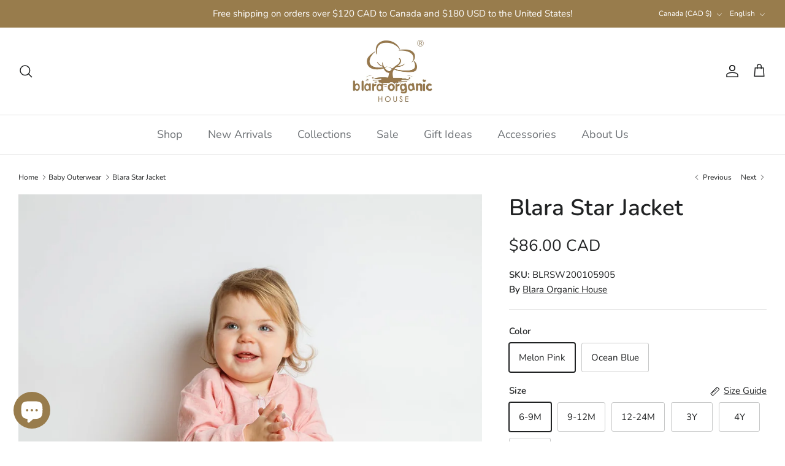

--- FILE ---
content_type: text/html; charset=utf-8
request_url: https://blaraorganichouse.ca/collections/baby-outerwear/products/blara-star-jacket
body_size: 66048
content:
<!DOCTYPE html><html lang="en" dir="ltr">
<head>

  <title>
    Blara Star Jacket &ndash; Blara Organic House
  </title>


  <meta charset="utf-8" />
<meta name="viewport" content="width=device-width,initial-scale=1.0" />
<meta http-equiv="X-UA-Compatible" content="IE=edge">

<link rel="preconnect" href="https://cdn.shopify.com" crossorigin>
<link rel="preconnect" href="https://fonts.shopify.com" crossorigin>
<link rel="preconnect" href="https://monorail-edge.shopifysvc.com"><link rel="preload" as="font" href="//blaraorganichouse.ca/cdn/fonts/nunito/nunito_n4.fc49103dc396b42cae9460289072d384b6c6eb63.woff2" type="font/woff2" crossorigin><link rel="preload" as="font" href="//blaraorganichouse.ca/cdn/fonts/nunito/nunito_n4.fc49103dc396b42cae9460289072d384b6c6eb63.woff2" type="font/woff2" crossorigin><link rel="preload" as="font" href="//blaraorganichouse.ca/cdn/fonts/nunito/nunito_n6.1a6c50dce2e2b3b0d31e02dbd9146b5064bea503.woff2" type="font/woff2" crossorigin><link rel="preload" as="font" href="//blaraorganichouse.ca/cdn/fonts/nunito/nunito_n4.fc49103dc396b42cae9460289072d384b6c6eb63.woff2" type="font/woff2" crossorigin><link rel="preload" href="//blaraorganichouse.ca/cdn/shop/t/9/assets/vendor.min.js?v=11589511144441591071688668522" as="script">
<link rel="preload" href="//blaraorganichouse.ca/cdn/shop/t/9/assets/theme.js?v=85417484044267405871688668522" as="script"><link rel="canonical" href="https://blaraorganichouse.ca/products/blara-star-jacket" /><link rel="icon" href="//blaraorganichouse.ca/cdn/shop/files/10611680025561_.pic.png?crop=center&height=48&v=1680025660&width=48" type="image/png"><meta name="description" content="Blara Star sweatshirt jacket is a lightweight zipper top. It is a convenient piece to have in the summertime since it can be worn as a second layer of thin jacket or as a sweatshirt on a chillier day. One sleeve has a letter B patched at the front. Organic Cotton Our products are made with you, your family, and our pla">
<style>
    @font-face {
  font-family: Nunito;
  font-weight: 400;
  font-style: normal;
  font-display: fallback;
  src: url("//blaraorganichouse.ca/cdn/fonts/nunito/nunito_n4.fc49103dc396b42cae9460289072d384b6c6eb63.woff2") format("woff2"),
       url("//blaraorganichouse.ca/cdn/fonts/nunito/nunito_n4.5d26d13beeac3116db2479e64986cdeea4c8fbdd.woff") format("woff");
}

    @font-face {
  font-family: Nunito;
  font-weight: 700;
  font-style: normal;
  font-display: fallback;
  src: url("//blaraorganichouse.ca/cdn/fonts/nunito/nunito_n7.37cf9b8cf43b3322f7e6e13ad2aad62ab5dc9109.woff2") format("woff2"),
       url("//blaraorganichouse.ca/cdn/fonts/nunito/nunito_n7.45cfcfadc6630011252d54d5f5a2c7c98f60d5de.woff") format("woff");
}

    @font-face {
  font-family: Nunito;
  font-weight: 500;
  font-style: normal;
  font-display: fallback;
  src: url("//blaraorganichouse.ca/cdn/fonts/nunito/nunito_n5.a0f0edcf8fc7e6ef641de980174adff4690e50c2.woff2") format("woff2"),
       url("//blaraorganichouse.ca/cdn/fonts/nunito/nunito_n5.b31690ac83c982675aeba15b7e6c0a6ec38755b3.woff") format("woff");
}

    @font-face {
  font-family: Nunito;
  font-weight: 400;
  font-style: italic;
  font-display: fallback;
  src: url("//blaraorganichouse.ca/cdn/fonts/nunito/nunito_i4.fd53bf99043ab6c570187ed42d1b49192135de96.woff2") format("woff2"),
       url("//blaraorganichouse.ca/cdn/fonts/nunito/nunito_i4.cb3876a003a73aaae5363bb3e3e99d45ec598cc6.woff") format("woff");
}

    @font-face {
  font-family: Nunito;
  font-weight: 700;
  font-style: italic;
  font-display: fallback;
  src: url("//blaraorganichouse.ca/cdn/fonts/nunito/nunito_i7.3f8ba2027bc9ceb1b1764ecab15bae73f86c4632.woff2") format("woff2"),
       url("//blaraorganichouse.ca/cdn/fonts/nunito/nunito_i7.82bfb5f86ec77ada3c9f660da22064c2e46e1469.woff") format("woff");
}

    @font-face {
  font-family: Nunito;
  font-weight: 600;
  font-style: normal;
  font-display: fallback;
  src: url("//blaraorganichouse.ca/cdn/fonts/nunito/nunito_n6.1a6c50dce2e2b3b0d31e02dbd9146b5064bea503.woff2") format("woff2"),
       url("//blaraorganichouse.ca/cdn/fonts/nunito/nunito_n6.6b124f3eac46044b98c99f2feb057208e260962f.woff") format("woff");
}

    @font-face {
  font-family: Nunito;
  font-weight: 400;
  font-style: normal;
  font-display: fallback;
  src: url("//blaraorganichouse.ca/cdn/fonts/nunito/nunito_n4.fc49103dc396b42cae9460289072d384b6c6eb63.woff2") format("woff2"),
       url("//blaraorganichouse.ca/cdn/fonts/nunito/nunito_n4.5d26d13beeac3116db2479e64986cdeea4c8fbdd.woff") format("woff");
}

    @font-face {
  font-family: Nunito;
  font-weight: 400;
  font-style: normal;
  font-display: fallback;
  src: url("//blaraorganichouse.ca/cdn/fonts/nunito/nunito_n4.fc49103dc396b42cae9460289072d384b6c6eb63.woff2") format("woff2"),
       url("//blaraorganichouse.ca/cdn/fonts/nunito/nunito_n4.5d26d13beeac3116db2479e64986cdeea4c8fbdd.woff") format("woff");
}

    @font-face {
  font-family: Nunito;
  font-weight: 600;
  font-style: normal;
  font-display: fallback;
  src: url("//blaraorganichouse.ca/cdn/fonts/nunito/nunito_n6.1a6c50dce2e2b3b0d31e02dbd9146b5064bea503.woff2") format("woff2"),
       url("//blaraorganichouse.ca/cdn/fonts/nunito/nunito_n6.6b124f3eac46044b98c99f2feb057208e260962f.woff") format("woff");
}

  </style>



  <meta property="og:site_name" content="Blara Organic House">
<meta property="og:url" content="https://blaraorganichouse.ca/products/blara-star-jacket">
<meta property="og:title" content="Blara Star Jacket">
<meta property="og:type" content="product">
<meta property="og:description" content="Blara Star sweatshirt jacket is a lightweight zipper top. It is a convenient piece to have in the summertime since it can be worn as a second layer of thin jacket or as a sweatshirt on a chillier day. One sleeve has a letter B patched at the front. Organic Cotton Our products are made with you, your family, and our pla"><meta property="og:image" content="http://blaraorganichouse.ca/cdn/shop/products/9ae9a560a9e3371478e67f927b81bc89_9cbb09ac-7572-449e-b8d1-81bd895b87d6_1200x1200.jpg?v=1679089841">
  <meta property="og:image:secure_url" content="https://blaraorganichouse.ca/cdn/shop/products/9ae9a560a9e3371478e67f927b81bc89_9cbb09ac-7572-449e-b8d1-81bd895b87d6_1200x1200.jpg?v=1679089841">
  <meta property="og:image:width" content="1333">
  <meta property="og:image:height" content="1667"><meta property="og:price:amount" content="86.00">
  <meta property="og:price:currency" content="CAD"><meta name="twitter:site" content="@https://x.com/Blaraorganic"><meta name="twitter:card" content="summary_large_image">
<meta name="twitter:title" content="Blara Star Jacket">
<meta name="twitter:description" content="Blara Star sweatshirt jacket is a lightweight zipper top. It is a convenient piece to have in the summertime since it can be worn as a second layer of thin jacket or as a sweatshirt on a chillier day. One sleeve has a letter B patched at the front. Organic Cotton Our products are made with you, your family, and our pla">


  <link href="//blaraorganichouse.ca/cdn/shop/t/9/assets/styles.css?v=75757978709478404391764099146" rel="stylesheet" type="text/css" media="all" />
<script>
    window.theme = window.theme || {};
    theme.money_format_with_product_code_preference = "${{amount}} CAD";
    theme.money_format_with_cart_code_preference = "${{amount}} CAD";
    theme.money_format = "${{amount}}";
    theme.strings = {
      previous: "Previous",
      next: "Next",
      addressError: "Error looking up that address",
      addressNoResults: "No results for that address",
      addressQueryLimit: "You have exceeded the Google API usage limit. Consider upgrading to a \u003ca href=\"https:\/\/developers.google.com\/maps\/premium\/usage-limits\"\u003ePremium Plan\u003c\/a\u003e.",
      authError: "There was a problem authenticating your Google Maps API Key.",
      icon_labels_left: "Left",
      icon_labels_right: "Right",
      icon_labels_down: "Down",
      icon_labels_close: "Close",
      icon_labels_plus: "Plus",
      imageSlider: "Image slider",
      cart_terms_confirmation: "You must agree to the terms and conditions before continuing.",
      cart_general_quantity_too_high: "You can only have [QUANTITY] in your cart",
      products_listing_from: "From",
      layout_live_search_see_all: "See all results",
      products_product_add_to_cart: "Add to Cart",
      products_variant_no_stock: "Available Soon",
      products_variant_non_existent: "Unavailable",
      products_product_pick_a: "Pick a",
      general_navigation_menu_toggle_aria_label: "Toggle menu",
      general_accessibility_labels_close: "Close",
      products_product_added_to_cart: "Added to cart",
      general_quick_search_pages: "Pages",
      general_quick_search_no_results: "Sorry, we couldn\u0026#39;t find any results",
      collections_general_see_all_subcollections: "See all..."
    };
    theme.routes = {
      cart_url: '/cart',
      cart_add_url: '/cart/add.js',
      cart_update_url: '/cart/update.js',
      predictive_search_url: '/search/suggest'
    };
    theme.settings = {
      cart_type: "page",
      after_add_to_cart: "page",
      quickbuy_style: "off",
      avoid_orphans: true
    };
    document.documentElement.classList.add('js');
  </script>

  <script src="//blaraorganichouse.ca/cdn/shop/t/9/assets/vendor.min.js?v=11589511144441591071688668522" defer="defer"></script>
  <script src="//blaraorganichouse.ca/cdn/shop/t/9/assets/theme.js?v=85417484044267405871688668522" defer="defer"></script>

  <script>window.performance && window.performance.mark && window.performance.mark('shopify.content_for_header.start');</script><meta name="facebook-domain-verification" content="22vzcx1v7lwm9clxa5fs84s53y6btv">
<meta name="google-site-verification" content="NqeGUvSLYwXQjFgq0Y_dE4rXL65WKsDTZgm1xBJPf3I">
<meta id="shopify-digital-wallet" name="shopify-digital-wallet" content="/70625984814/digital_wallets/dialog">
<meta name="shopify-checkout-api-token" content="42513e9a549b8e71b468a6542913d423">
<meta id="in-context-paypal-metadata" data-shop-id="70625984814" data-venmo-supported="false" data-environment="production" data-locale="en_US" data-paypal-v4="true" data-currency="CAD">
<link rel="alternate" hreflang="x-default" href="https://blaraorganichouse.ca/products/blara-star-jacket">
<link rel="alternate" hreflang="en" href="https://blaraorganichouse.ca/products/blara-star-jacket">
<link rel="alternate" hreflang="zh-Hans" href="https://blaraorganichouse.ca/zh/products/blara-star-jacket">
<link rel="alternate" hreflang="fr" href="https://blaraorganichouse.ca/fr/products/blara-star-jacket">
<link rel="alternate" hreflang="zh-Hans-CA" href="https://blaraorganichouse.ca/zh/products/blara-star-jacket">
<link rel="alternate" hreflang="zh-Hans-US" href="https://blaraorganichouse.ca/zh/products/blara-star-jacket">
<link rel="alternate" type="application/json+oembed" href="https://blaraorganichouse.ca/products/blara-star-jacket.oembed">
<script async="async" src="/checkouts/internal/preloads.js?locale=en-CA"></script>
<link rel="preconnect" href="https://shop.app" crossorigin="anonymous">
<script async="async" src="https://shop.app/checkouts/internal/preloads.js?locale=en-CA&shop_id=70625984814" crossorigin="anonymous"></script>
<script id="apple-pay-shop-capabilities" type="application/json">{"shopId":70625984814,"countryCode":"CA","currencyCode":"CAD","merchantCapabilities":["supports3DS"],"merchantId":"gid:\/\/shopify\/Shop\/70625984814","merchantName":"Blara Organic House","requiredBillingContactFields":["postalAddress","email","phone"],"requiredShippingContactFields":["postalAddress","email","phone"],"shippingType":"shipping","supportedNetworks":["visa","masterCard","amex","discover","interac","jcb"],"total":{"type":"pending","label":"Blara Organic House","amount":"1.00"},"shopifyPaymentsEnabled":true,"supportsSubscriptions":true}</script>
<script id="shopify-features" type="application/json">{"accessToken":"42513e9a549b8e71b468a6542913d423","betas":["rich-media-storefront-analytics"],"domain":"blaraorganichouse.ca","predictiveSearch":true,"shopId":70625984814,"locale":"en"}</script>
<script>var Shopify = Shopify || {};
Shopify.shop = "blara-organic-house-v2.myshopify.com";
Shopify.locale = "en";
Shopify.currency = {"active":"CAD","rate":"1.0"};
Shopify.country = "CA";
Shopify.theme = {"name":"Final Symmetry","id":154487193902,"schema_name":"Symmetry","schema_version":"6.0.3","theme_store_id":568,"role":"main"};
Shopify.theme.handle = "null";
Shopify.theme.style = {"id":null,"handle":null};
Shopify.cdnHost = "blaraorganichouse.ca/cdn";
Shopify.routes = Shopify.routes || {};
Shopify.routes.root = "/";</script>
<script type="module">!function(o){(o.Shopify=o.Shopify||{}).modules=!0}(window);</script>
<script>!function(o){function n(){var o=[];function n(){o.push(Array.prototype.slice.apply(arguments))}return n.q=o,n}var t=o.Shopify=o.Shopify||{};t.loadFeatures=n(),t.autoloadFeatures=n()}(window);</script>
<script>
  window.ShopifyPay = window.ShopifyPay || {};
  window.ShopifyPay.apiHost = "shop.app\/pay";
  window.ShopifyPay.redirectState = null;
</script>
<script id="shop-js-analytics" type="application/json">{"pageType":"product"}</script>
<script defer="defer" async type="module" src="//blaraorganichouse.ca/cdn/shopifycloud/shop-js/modules/v2/client.init-shop-cart-sync_BT-GjEfc.en.esm.js"></script>
<script defer="defer" async type="module" src="//blaraorganichouse.ca/cdn/shopifycloud/shop-js/modules/v2/chunk.common_D58fp_Oc.esm.js"></script>
<script defer="defer" async type="module" src="//blaraorganichouse.ca/cdn/shopifycloud/shop-js/modules/v2/chunk.modal_xMitdFEc.esm.js"></script>
<script type="module">
  await import("//blaraorganichouse.ca/cdn/shopifycloud/shop-js/modules/v2/client.init-shop-cart-sync_BT-GjEfc.en.esm.js");
await import("//blaraorganichouse.ca/cdn/shopifycloud/shop-js/modules/v2/chunk.common_D58fp_Oc.esm.js");
await import("//blaraorganichouse.ca/cdn/shopifycloud/shop-js/modules/v2/chunk.modal_xMitdFEc.esm.js");

  window.Shopify.SignInWithShop?.initShopCartSync?.({"fedCMEnabled":true,"windoidEnabled":true});

</script>
<script defer="defer" async type="module" src="//blaraorganichouse.ca/cdn/shopifycloud/shop-js/modules/v2/client.payment-terms_Ci9AEqFq.en.esm.js"></script>
<script defer="defer" async type="module" src="//blaraorganichouse.ca/cdn/shopifycloud/shop-js/modules/v2/chunk.common_D58fp_Oc.esm.js"></script>
<script defer="defer" async type="module" src="//blaraorganichouse.ca/cdn/shopifycloud/shop-js/modules/v2/chunk.modal_xMitdFEc.esm.js"></script>
<script type="module">
  await import("//blaraorganichouse.ca/cdn/shopifycloud/shop-js/modules/v2/client.payment-terms_Ci9AEqFq.en.esm.js");
await import("//blaraorganichouse.ca/cdn/shopifycloud/shop-js/modules/v2/chunk.common_D58fp_Oc.esm.js");
await import("//blaraorganichouse.ca/cdn/shopifycloud/shop-js/modules/v2/chunk.modal_xMitdFEc.esm.js");

  
</script>
<script>
  window.Shopify = window.Shopify || {};
  if (!window.Shopify.featureAssets) window.Shopify.featureAssets = {};
  window.Shopify.featureAssets['shop-js'] = {"shop-cart-sync":["modules/v2/client.shop-cart-sync_DZOKe7Ll.en.esm.js","modules/v2/chunk.common_D58fp_Oc.esm.js","modules/v2/chunk.modal_xMitdFEc.esm.js"],"init-fed-cm":["modules/v2/client.init-fed-cm_B6oLuCjv.en.esm.js","modules/v2/chunk.common_D58fp_Oc.esm.js","modules/v2/chunk.modal_xMitdFEc.esm.js"],"shop-cash-offers":["modules/v2/client.shop-cash-offers_D2sdYoxE.en.esm.js","modules/v2/chunk.common_D58fp_Oc.esm.js","modules/v2/chunk.modal_xMitdFEc.esm.js"],"shop-login-button":["modules/v2/client.shop-login-button_QeVjl5Y3.en.esm.js","modules/v2/chunk.common_D58fp_Oc.esm.js","modules/v2/chunk.modal_xMitdFEc.esm.js"],"pay-button":["modules/v2/client.pay-button_DXTOsIq6.en.esm.js","modules/v2/chunk.common_D58fp_Oc.esm.js","modules/v2/chunk.modal_xMitdFEc.esm.js"],"shop-button":["modules/v2/client.shop-button_DQZHx9pm.en.esm.js","modules/v2/chunk.common_D58fp_Oc.esm.js","modules/v2/chunk.modal_xMitdFEc.esm.js"],"avatar":["modules/v2/client.avatar_BTnouDA3.en.esm.js"],"init-windoid":["modules/v2/client.init-windoid_CR1B-cfM.en.esm.js","modules/v2/chunk.common_D58fp_Oc.esm.js","modules/v2/chunk.modal_xMitdFEc.esm.js"],"init-shop-for-new-customer-accounts":["modules/v2/client.init-shop-for-new-customer-accounts_C_vY_xzh.en.esm.js","modules/v2/client.shop-login-button_QeVjl5Y3.en.esm.js","modules/v2/chunk.common_D58fp_Oc.esm.js","modules/v2/chunk.modal_xMitdFEc.esm.js"],"init-shop-email-lookup-coordinator":["modules/v2/client.init-shop-email-lookup-coordinator_BI7n9ZSv.en.esm.js","modules/v2/chunk.common_D58fp_Oc.esm.js","modules/v2/chunk.modal_xMitdFEc.esm.js"],"init-shop-cart-sync":["modules/v2/client.init-shop-cart-sync_BT-GjEfc.en.esm.js","modules/v2/chunk.common_D58fp_Oc.esm.js","modules/v2/chunk.modal_xMitdFEc.esm.js"],"shop-toast-manager":["modules/v2/client.shop-toast-manager_DiYdP3xc.en.esm.js","modules/v2/chunk.common_D58fp_Oc.esm.js","modules/v2/chunk.modal_xMitdFEc.esm.js"],"init-customer-accounts":["modules/v2/client.init-customer-accounts_D9ZNqS-Q.en.esm.js","modules/v2/client.shop-login-button_QeVjl5Y3.en.esm.js","modules/v2/chunk.common_D58fp_Oc.esm.js","modules/v2/chunk.modal_xMitdFEc.esm.js"],"init-customer-accounts-sign-up":["modules/v2/client.init-customer-accounts-sign-up_iGw4briv.en.esm.js","modules/v2/client.shop-login-button_QeVjl5Y3.en.esm.js","modules/v2/chunk.common_D58fp_Oc.esm.js","modules/v2/chunk.modal_xMitdFEc.esm.js"],"shop-follow-button":["modules/v2/client.shop-follow-button_CqMgW2wH.en.esm.js","modules/v2/chunk.common_D58fp_Oc.esm.js","modules/v2/chunk.modal_xMitdFEc.esm.js"],"checkout-modal":["modules/v2/client.checkout-modal_xHeaAweL.en.esm.js","modules/v2/chunk.common_D58fp_Oc.esm.js","modules/v2/chunk.modal_xMitdFEc.esm.js"],"shop-login":["modules/v2/client.shop-login_D91U-Q7h.en.esm.js","modules/v2/chunk.common_D58fp_Oc.esm.js","modules/v2/chunk.modal_xMitdFEc.esm.js"],"lead-capture":["modules/v2/client.lead-capture_BJmE1dJe.en.esm.js","modules/v2/chunk.common_D58fp_Oc.esm.js","modules/v2/chunk.modal_xMitdFEc.esm.js"],"payment-terms":["modules/v2/client.payment-terms_Ci9AEqFq.en.esm.js","modules/v2/chunk.common_D58fp_Oc.esm.js","modules/v2/chunk.modal_xMitdFEc.esm.js"]};
</script>
<script>(function() {
  var isLoaded = false;
  function asyncLoad() {
    if (isLoaded) return;
    isLoaded = true;
    var urls = ["https:\/\/js.smile.io\/v1\/smile-shopify.js?shop=blara-organic-house-v2.myshopify.com","\/\/cdn.shopify.com\/proxy\/46d754ec954ca50678ab073631a340938de8790e136fb47168ef96634f4c4efe\/app.bixgrow.com\/scripttag\/bixgrow-friend-reward-popup.js?shop=blara-organic-house-v2.myshopify.com\u0026sp-cache-control=cHVibGljLCBtYXgtYWdlPTkwMA","https:\/\/storage.nfcube.com\/instafeed-7a9462fd7b6f8979f144b63236f18fa4.js?shop=blara-organic-house-v2.myshopify.com","https:\/\/storage.nfcube.com\/instafeed-7a9462fd7b6f8979f144b63236f18fa4.js?shop=blara-organic-house-v2.myshopify.com","https:\/\/storage.nfcube.com\/instafeed-7a9462fd7b6f8979f144b63236f18fa4.js?shop=blara-organic-house-v2.myshopify.com","https:\/\/storage.nfcube.com\/instafeed-b663242b43b26986e547cecc9eecdc90.js?shop=blara-organic-house-v2.myshopify.com"];
    for (var i = 0; i < urls.length; i++) {
      var s = document.createElement('script');
      s.type = 'text/javascript';
      s.async = true;
      s.src = urls[i];
      var x = document.getElementsByTagName('script')[0];
      x.parentNode.insertBefore(s, x);
    }
  };
  if(window.attachEvent) {
    window.attachEvent('onload', asyncLoad);
  } else {
    window.addEventListener('load', asyncLoad, false);
  }
})();</script>
<script id="__st">var __st={"a":70625984814,"offset":-28800,"reqid":"6e2940af-4149-441d-99d4-009b3f55aecb-1769428737","pageurl":"blaraorganichouse.ca\/collections\/baby-outerwear\/products\/blara-star-jacket","u":"467fe171fc35","p":"product","rtyp":"product","rid":8175302508846};</script>
<script>window.ShopifyPaypalV4VisibilityTracking = true;</script>
<script id="captcha-bootstrap">!function(){'use strict';const t='contact',e='account',n='new_comment',o=[[t,t],['blogs',n],['comments',n],[t,'customer']],c=[[e,'customer_login'],[e,'guest_login'],[e,'recover_customer_password'],[e,'create_customer']],r=t=>t.map((([t,e])=>`form[action*='/${t}']:not([data-nocaptcha='true']) input[name='form_type'][value='${e}']`)).join(','),a=t=>()=>t?[...document.querySelectorAll(t)].map((t=>t.form)):[];function s(){const t=[...o],e=r(t);return a(e)}const i='password',u='form_key',d=['recaptcha-v3-token','g-recaptcha-response','h-captcha-response',i],f=()=>{try{return window.sessionStorage}catch{return}},m='__shopify_v',_=t=>t.elements[u];function p(t,e,n=!1){try{const o=window.sessionStorage,c=JSON.parse(o.getItem(e)),{data:r}=function(t){const{data:e,action:n}=t;return t[m]||n?{data:e,action:n}:{data:t,action:n}}(c);for(const[e,n]of Object.entries(r))t.elements[e]&&(t.elements[e].value=n);n&&o.removeItem(e)}catch(o){console.error('form repopulation failed',{error:o})}}const l='form_type',E='cptcha';function T(t){t.dataset[E]=!0}const w=window,h=w.document,L='Shopify',v='ce_forms',y='captcha';let A=!1;((t,e)=>{const n=(g='f06e6c50-85a8-45c8-87d0-21a2b65856fe',I='https://cdn.shopify.com/shopifycloud/storefront-forms-hcaptcha/ce_storefront_forms_captcha_hcaptcha.v1.5.2.iife.js',D={infoText:'Protected by hCaptcha',privacyText:'Privacy',termsText:'Terms'},(t,e,n)=>{const o=w[L][v],c=o.bindForm;if(c)return c(t,g,e,D).then(n);var r;o.q.push([[t,g,e,D],n]),r=I,A||(h.body.append(Object.assign(h.createElement('script'),{id:'captcha-provider',async:!0,src:r})),A=!0)});var g,I,D;w[L]=w[L]||{},w[L][v]=w[L][v]||{},w[L][v].q=[],w[L][y]=w[L][y]||{},w[L][y].protect=function(t,e){n(t,void 0,e),T(t)},Object.freeze(w[L][y]),function(t,e,n,w,h,L){const[v,y,A,g]=function(t,e,n){const i=e?o:[],u=t?c:[],d=[...i,...u],f=r(d),m=r(i),_=r(d.filter((([t,e])=>n.includes(e))));return[a(f),a(m),a(_),s()]}(w,h,L),I=t=>{const e=t.target;return e instanceof HTMLFormElement?e:e&&e.form},D=t=>v().includes(t);t.addEventListener('submit',(t=>{const e=I(t);if(!e)return;const n=D(e)&&!e.dataset.hcaptchaBound&&!e.dataset.recaptchaBound,o=_(e),c=g().includes(e)&&(!o||!o.value);(n||c)&&t.preventDefault(),c&&!n&&(function(t){try{if(!f())return;!function(t){const e=f();if(!e)return;const n=_(t);if(!n)return;const o=n.value;o&&e.removeItem(o)}(t);const e=Array.from(Array(32),(()=>Math.random().toString(36)[2])).join('');!function(t,e){_(t)||t.append(Object.assign(document.createElement('input'),{type:'hidden',name:u})),t.elements[u].value=e}(t,e),function(t,e){const n=f();if(!n)return;const o=[...t.querySelectorAll(`input[type='${i}']`)].map((({name:t})=>t)),c=[...d,...o],r={};for(const[a,s]of new FormData(t).entries())c.includes(a)||(r[a]=s);n.setItem(e,JSON.stringify({[m]:1,action:t.action,data:r}))}(t,e)}catch(e){console.error('failed to persist form',e)}}(e),e.submit())}));const S=(t,e)=>{t&&!t.dataset[E]&&(n(t,e.some((e=>e===t))),T(t))};for(const o of['focusin','change'])t.addEventListener(o,(t=>{const e=I(t);D(e)&&S(e,y())}));const B=e.get('form_key'),M=e.get(l),P=B&&M;t.addEventListener('DOMContentLoaded',(()=>{const t=y();if(P)for(const e of t)e.elements[l].value===M&&p(e,B);[...new Set([...A(),...v().filter((t=>'true'===t.dataset.shopifyCaptcha))])].forEach((e=>S(e,t)))}))}(h,new URLSearchParams(w.location.search),n,t,e,['guest_login'])})(!0,!0)}();</script>
<script integrity="sha256-4kQ18oKyAcykRKYeNunJcIwy7WH5gtpwJnB7kiuLZ1E=" data-source-attribution="shopify.loadfeatures" defer="defer" src="//blaraorganichouse.ca/cdn/shopifycloud/storefront/assets/storefront/load_feature-a0a9edcb.js" crossorigin="anonymous"></script>
<script crossorigin="anonymous" defer="defer" src="//blaraorganichouse.ca/cdn/shopifycloud/storefront/assets/shopify_pay/storefront-65b4c6d7.js?v=20250812"></script>
<script data-source-attribution="shopify.dynamic_checkout.dynamic.init">var Shopify=Shopify||{};Shopify.PaymentButton=Shopify.PaymentButton||{isStorefrontPortableWallets:!0,init:function(){window.Shopify.PaymentButton.init=function(){};var t=document.createElement("script");t.src="https://blaraorganichouse.ca/cdn/shopifycloud/portable-wallets/latest/portable-wallets.en.js",t.type="module",document.head.appendChild(t)}};
</script>
<script data-source-attribution="shopify.dynamic_checkout.buyer_consent">
  function portableWalletsHideBuyerConsent(e){var t=document.getElementById("shopify-buyer-consent"),n=document.getElementById("shopify-subscription-policy-button");t&&n&&(t.classList.add("hidden"),t.setAttribute("aria-hidden","true"),n.removeEventListener("click",e))}function portableWalletsShowBuyerConsent(e){var t=document.getElementById("shopify-buyer-consent"),n=document.getElementById("shopify-subscription-policy-button");t&&n&&(t.classList.remove("hidden"),t.removeAttribute("aria-hidden"),n.addEventListener("click",e))}window.Shopify?.PaymentButton&&(window.Shopify.PaymentButton.hideBuyerConsent=portableWalletsHideBuyerConsent,window.Shopify.PaymentButton.showBuyerConsent=portableWalletsShowBuyerConsent);
</script>
<script data-source-attribution="shopify.dynamic_checkout.cart.bootstrap">document.addEventListener("DOMContentLoaded",(function(){function t(){return document.querySelector("shopify-accelerated-checkout-cart, shopify-accelerated-checkout")}if(t())Shopify.PaymentButton.init();else{new MutationObserver((function(e,n){t()&&(Shopify.PaymentButton.init(),n.disconnect())})).observe(document.body,{childList:!0,subtree:!0})}}));
</script>
<link id="shopify-accelerated-checkout-styles" rel="stylesheet" media="screen" href="https://blaraorganichouse.ca/cdn/shopifycloud/portable-wallets/latest/accelerated-checkout-backwards-compat.css" crossorigin="anonymous">
<style id="shopify-accelerated-checkout-cart">
        #shopify-buyer-consent {
  margin-top: 1em;
  display: inline-block;
  width: 100%;
}

#shopify-buyer-consent.hidden {
  display: none;
}

#shopify-subscription-policy-button {
  background: none;
  border: none;
  padding: 0;
  text-decoration: underline;
  font-size: inherit;
  cursor: pointer;
}

#shopify-subscription-policy-button::before {
  box-shadow: none;
}

      </style>
<script id="sections-script" data-sections="product-recommendations" defer="defer" src="//blaraorganichouse.ca/cdn/shop/t/9/compiled_assets/scripts.js?v=3843"></script>
<script>window.performance && window.performance.mark && window.performance.mark('shopify.content_for_header.end');</script>

                      <script src="//blaraorganichouse.ca/cdn/shop/t/9/assets/bss-file-configdata.js?v=19453381437224918031701806221" type="text/javascript"></script> <script src="//blaraorganichouse.ca/cdn/shop/t/9/assets/bss-file-configdata-banner.js?v=151034973688681356691701806219" type="text/javascript"></script> <script src="//blaraorganichouse.ca/cdn/shop/t/9/assets/bss-file-configdata-popup.js?v=173992696638277510541701806220" type="text/javascript"></script><script>
                if (typeof BSS_PL == 'undefined') {
                    var BSS_PL = {};
                }
                var bssPlApiServer = "https://product-labels-pro.bsscommerce.com";
                BSS_PL.customerTags = 'null';
                BSS_PL.customerId = 'null';
                BSS_PL.configData = configDatas;
                BSS_PL.configDataBanner = configDataBanners ? configDataBanners : [];
                BSS_PL.configDataPopup = configDataPopups ? configDataPopups : [];
                BSS_PL.storeId = 41080;
                BSS_PL.currentPlan = "free";
                BSS_PL.storeIdCustomOld = "10678";
                BSS_PL.storeIdOldWIthPriority = "12200";
                BSS_PL.apiServerProduction = "https://product-labels-pro.bsscommerce.com";
                
                BSS_PL.integration = {"laiReview":{"status":0,"config":[]}}
                BSS_PL.settingsData = {}
                </script>
            <style>
.homepage-slideshow .slick-slide .bss_pl_img {
    visibility: hidden !important;
}
</style>
                        

<script>
  document.addEventListener("DOMContentLoaded", function(event) {
    const style = document.getElementById('wsg-custom-style');
    if (typeof window.isWsgCustomer != "undefined" && isWsgCustomer) {
      style.innerHTML = `
        ${style.innerHTML} 
        /* A friend of hideWsg - this will _show_ only for wsg customers. Add class to an element to use */
        .showWsg {
          display: unset;
        }
        /* wholesale only CSS */
        .additional-checkout-buttons, .shopify-payment-button {
          display: none !important;
        }
        .wsg-proxy-container select {
          background-color: 
          ${
        document.querySelector('input').style.backgroundColor
          ? document.querySelector('input').style.backgroundColor
          : 'white'
        } !important;
        }
      `;
    } else {
      style.innerHTML = `
        ${style.innerHTML}
        /* Add CSS rules here for NOT wsg customers - great to hide elements from retail when we can't access the code driving the element */
        
      `;
    }

    if (typeof window.embedButtonBg !== undefined && typeof window.embedButtonText !== undefined && window.embedButtonBg !== window.embedButtonText) {
      style.innerHTML = `
        ${style.innerHTML}
        .wsg-button-fix {
          background: ${embedButtonBg} !important;
          border-color: ${embedButtonBg} !important;
          color: ${embedButtonText} !important;
        }
      `;
    }

    // =========================
    //         CUSTOM JS
    // ==========================
    if (document.querySelector(".wsg-proxy-container")) {
      initNodeObserver(wsgCustomJs);
    }
  })

  function wsgCustomJs() {

    // update button classes
    const button = document.querySelectorAll(".wsg-button-fix");
    let buttonClass = "xxButtonClassesHerexx";
    buttonClass = buttonClass.split(" ");
    for (let i = 0; i < button.length; i++) {
      button[i].classList.add(... buttonClass);
    }

    // wsgCustomJs window placeholder
    // update secondary btn color on proxy cart
    if (document.getElementById("wsg-checkout-one")) {
      const checkoutButton = document.getElementById("wsg-checkout-one");
      let wsgBtnColor = window.getComputedStyle(checkoutButton).backgroundColor;
      let wsgBtnBackground = "none";
      let wsgBtnBorder = "thin solid " + wsgBtnColor;
      let wsgBtnPadding = window.getComputedStyle(checkoutButton).padding;
      let spofBtn = document.querySelectorAll(".spof-btn");
      for (let i = 0; i < spofBtn.length; i++) {
        spofBtn[i].style.background = wsgBtnBackground;
        spofBtn[i].style.color = wsgBtnColor;
        spofBtn[i].style.border = wsgBtnBorder;
        spofBtn[i].style.padding = wsgBtnPadding;
      }
    }

    // update Quick Order Form label
    if (typeof window.embedSPOFLabel != "undefined" && embedSPOFLabel) {
      document.querySelectorAll(".spof-btn").forEach(function(spofBtn) {
        spofBtn.removeAttribute("data-translation-selector");
        spofBtn.innerHTML = embedSPOFLabel;
      });
    }
  }

  function initNodeObserver(onChangeNodeCallback) {

    // Select the node that will be observed for mutations
    const targetNode = document.querySelector(".wsg-proxy-container");

    // Options for the observer (which mutations to observe)
    const config = {
      attributes: true,
      childList: true,
      subtree: true
    };

    // Callback function to execute when mutations are observed
    const callback = function(mutationsList, observer) {
      for (const mutation of mutationsList) {
        if (mutation.type === 'childList') {
          onChangeNodeCallback();
          observer.disconnect();
        }
      }
    };

    // Create an observer instance linked to the callback function
    const observer = new MutationObserver(callback);

    // Start observing the target node for configured mutations
    observer.observe(targetNode, config);
  }
</script>


<style id="wsg-custom-style">
  /* A friend of hideWsg - this will _show_ only for wsg customers. Add class to an element to use */
  .showWsg {
    display: none;
  }
  /* Signup/login */
  #wsg-signup select,
  #wsg-signup input,
  #wsg-signup textarea {
    height: 46px;
    border: thin solid #d1d1d1;
    padding: 6px 10px;
  }
  #wsg-signup textarea {
    min-height: 100px;
  }
  .wsg-login-input {
    height: 46px;
    border: thin solid #d1d1d1;
    padding: 6px 10px;
  }
  #wsg-signup select {
  }
/*   Quick Order Form */
  .wsg-table td {
    border: none;
    min-width: 150px;
  }
  .wsg-table tr {
    border-bottom: thin solid #d1d1d1; 
    border-left: none;
  }
  .wsg-table input[type="number"] {
    border: thin solid #d1d1d1;
    padding: 5px 15px;
    min-height: 42px;
  }
  #wsg-spof-link a {
    text-decoration: inherit;
    color: inherit;
  }
  .wsg-proxy-container {
    margin-top: 0% !important;
  }
  @media screen and (max-width:768px){
    .wsg-proxy-container .wsg-table input[type="number"] {
        max-width: 80%; 
    }
    .wsg-center img {
      width: 50px !important;
    }
    .wsg-variant-price-area {
      min-width: 70px !important;
    }
  }
  /* Submit button */
  #wsg-cart-update{
    padding: 8px 10px;
    min-height: 45px;
    max-width: 100% !important;
  }
  .wsg-table {
    background: inherit !important;
  }
  .wsg-spof-container-main {
    background: inherit !important;
  }
  /* General fixes */
  .wsg-hide-prices {
    opacity: 0;
  }
  .wsg-ws-only .button {
    margin: 0;
  }
</style>


<!-- BEGIN app block: shopify://apps/judge-me-reviews/blocks/judgeme_core/61ccd3b1-a9f2-4160-9fe9-4fec8413e5d8 --><!-- Start of Judge.me Core -->






<link rel="dns-prefetch" href="https://cdn2.judge.me/cdn/widget_frontend">
<link rel="dns-prefetch" href="https://cdn.judge.me">
<link rel="dns-prefetch" href="https://cdn1.judge.me">
<link rel="dns-prefetch" href="https://api.judge.me">

<script data-cfasync='false' class='jdgm-settings-script'>window.jdgmSettings={"pagination":5,"disable_web_reviews":false,"badge_no_review_text":"No reviews","badge_n_reviews_text":"{{ n }} review/reviews","hide_badge_preview_if_no_reviews":true,"badge_hide_text":false,"enforce_center_preview_badge":false,"widget_title":"Customer Reviews","widget_open_form_text":"Write a review","widget_close_form_text":"Cancel review","widget_refresh_page_text":"Refresh page","widget_summary_text":"Based on {{ number_of_reviews }} review/reviews","widget_no_review_text":"Be the first to write a review","widget_name_field_text":"Display name","widget_verified_name_field_text":"Verified Name (public)","widget_name_placeholder_text":"Display name","widget_required_field_error_text":"This field is required.","widget_email_field_text":"Email address","widget_verified_email_field_text":"Verified Email (private, can not be edited)","widget_email_placeholder_text":"Your email address","widget_email_field_error_text":"Please enter a valid email address.","widget_rating_field_text":"Rating","widget_review_title_field_text":"Review Title","widget_review_title_placeholder_text":"Give your review a title","widget_review_body_field_text":"Review content","widget_review_body_placeholder_text":"Start writing here...","widget_pictures_field_text":"Picture/Video (optional)","widget_submit_review_text":"Submit Review","widget_submit_verified_review_text":"Submit Verified Review","widget_submit_success_msg_with_auto_publish":"Thank you! Please refresh the page in a few moments to see your review. You can remove or edit your review by logging into \u003ca href='https://judge.me/login' target='_blank' rel='nofollow noopener'\u003eJudge.me\u003c/a\u003e","widget_submit_success_msg_no_auto_publish":"Thank you! Your review will be published as soon as it is approved by the shop admin. You can remove or edit your review by logging into \u003ca href='https://judge.me/login' target='_blank' rel='nofollow noopener'\u003eJudge.me\u003c/a\u003e","widget_show_default_reviews_out_of_total_text":"Showing {{ n_reviews_shown }} out of {{ n_reviews }} reviews.","widget_show_all_link_text":"Show all","widget_show_less_link_text":"Show less","widget_author_said_text":"{{ reviewer_name }} said:","widget_days_text":"{{ n }} days ago","widget_weeks_text":"{{ n }} week/weeks ago","widget_months_text":"{{ n }} month/months ago","widget_years_text":"{{ n }} year/years ago","widget_yesterday_text":"Yesterday","widget_today_text":"Today","widget_replied_text":"\u003e\u003e {{ shop_name }} replied:","widget_read_more_text":"Read more","widget_reviewer_name_as_initial":"","widget_rating_filter_color":"#fbcd0a","widget_rating_filter_see_all_text":"See all reviews","widget_sorting_most_recent_text":"Most Recent","widget_sorting_highest_rating_text":"Highest Rating","widget_sorting_lowest_rating_text":"Lowest Rating","widget_sorting_with_pictures_text":"Only Pictures","widget_sorting_most_helpful_text":"Most Helpful","widget_open_question_form_text":"Ask a question","widget_reviews_subtab_text":"Reviews","widget_questions_subtab_text":"Questions","widget_question_label_text":"Question","widget_answer_label_text":"Answer","widget_question_placeholder_text":"Write your question here","widget_submit_question_text":"Submit Question","widget_question_submit_success_text":"Thank you for your question! We will notify you once it gets answered.","verified_badge_text":"Verified","verified_badge_bg_color":"","verified_badge_text_color":"","verified_badge_placement":"left-of-reviewer-name","widget_review_max_height":"","widget_hide_border":false,"widget_social_share":false,"widget_thumb":false,"widget_review_location_show":false,"widget_location_format":"","all_reviews_include_out_of_store_products":true,"all_reviews_out_of_store_text":"(out of store)","all_reviews_pagination":100,"all_reviews_product_name_prefix_text":"about","enable_review_pictures":true,"enable_question_anwser":false,"widget_theme":"default","review_date_format":"mm/dd/yyyy","default_sort_method":"most-recent","widget_product_reviews_subtab_text":"Product Reviews","widget_shop_reviews_subtab_text":"Shop Reviews","widget_other_products_reviews_text":"Reviews for other products","widget_store_reviews_subtab_text":"Store reviews","widget_no_store_reviews_text":"This store hasn't received any reviews yet","widget_web_restriction_product_reviews_text":"This product hasn't received any reviews yet","widget_no_items_text":"No items found","widget_show_more_text":"Show more","widget_write_a_store_review_text":"Write a Store Review","widget_other_languages_heading":"Reviews in Other Languages","widget_translate_review_text":"Translate review to {{ language }}","widget_translating_review_text":"Translating...","widget_show_original_translation_text":"Show original ({{ language }})","widget_translate_review_failed_text":"Review couldn't be translated.","widget_translate_review_retry_text":"Retry","widget_translate_review_try_again_later_text":"Try again later","show_product_url_for_grouped_product":false,"widget_sorting_pictures_first_text":"Pictures First","show_pictures_on_all_rev_page_mobile":false,"show_pictures_on_all_rev_page_desktop":false,"floating_tab_hide_mobile_install_preference":false,"floating_tab_button_name":"★ Reviews","floating_tab_title":"Let customers speak for us","floating_tab_button_color":"","floating_tab_button_background_color":"","floating_tab_url":"","floating_tab_url_enabled":false,"floating_tab_tab_style":"text","all_reviews_text_badge_text":"Customers rate us {{ shop.metafields.judgeme.all_reviews_rating | round: 1 }}/5 based on {{ shop.metafields.judgeme.all_reviews_count }} reviews.","all_reviews_text_badge_text_branded_style":"{{ shop.metafields.judgeme.all_reviews_rating | round: 1 }} out of 5 stars based on {{ shop.metafields.judgeme.all_reviews_count }} reviews","is_all_reviews_text_badge_a_link":false,"show_stars_for_all_reviews_text_badge":false,"all_reviews_text_badge_url":"","all_reviews_text_style":"branded","all_reviews_text_color_style":"judgeme_brand_color","all_reviews_text_color":"#108474","all_reviews_text_show_jm_brand":true,"featured_carousel_show_header":true,"featured_carousel_title":"Wall of Love","testimonials_carousel_title":"Customers are saying","videos_carousel_title":"Real customer stories","cards_carousel_title":"Customers are saying","featured_carousel_count_text":"from {{ n }} reviews","featured_carousel_add_link_to_all_reviews_page":true,"featured_carousel_url":"","featured_carousel_show_images":true,"featured_carousel_autoslide_interval":5,"featured_carousel_arrows_on_the_sides":true,"featured_carousel_height":250,"featured_carousel_width":80,"featured_carousel_image_size":0,"featured_carousel_image_height":250,"featured_carousel_arrow_color":"#eeeeee","verified_count_badge_style":"branded","verified_count_badge_orientation":"horizontal","verified_count_badge_color_style":"judgeme_brand_color","verified_count_badge_color":"#108474","is_verified_count_badge_a_link":false,"verified_count_badge_url":"","verified_count_badge_show_jm_brand":true,"widget_rating_preset_default":5,"widget_first_sub_tab":"product-reviews","widget_show_histogram":true,"widget_histogram_use_custom_color":false,"widget_pagination_use_custom_color":false,"widget_star_use_custom_color":false,"widget_verified_badge_use_custom_color":false,"widget_write_review_use_custom_color":false,"picture_reminder_submit_button":"Upload Pictures","enable_review_videos":true,"mute_video_by_default":false,"widget_sorting_videos_first_text":"Videos First","widget_review_pending_text":"Pending","featured_carousel_items_for_large_screen":3,"social_share_options_order":"Facebook,Twitter","remove_microdata_snippet":true,"disable_json_ld":false,"enable_json_ld_products":false,"preview_badge_show_question_text":false,"preview_badge_no_question_text":"No questions","preview_badge_n_question_text":"{{ number_of_questions }} question/questions","qa_badge_show_icon":false,"qa_badge_position":"same-row","remove_judgeme_branding":true,"widget_add_search_bar":false,"widget_search_bar_placeholder":"Search","widget_sorting_verified_only_text":"Verified only","featured_carousel_theme":"focused","featured_carousel_show_rating":true,"featured_carousel_show_title":true,"featured_carousel_show_body":true,"featured_carousel_show_date":false,"featured_carousel_show_reviewer":true,"featured_carousel_show_product":true,"featured_carousel_header_background_color":"#108474","featured_carousel_header_text_color":"#ffffff","featured_carousel_name_product_separator":"reviewed","featured_carousel_full_star_background":"#108474","featured_carousel_empty_star_background":"#dadada","featured_carousel_vertical_theme_background":"#f9fafb","featured_carousel_verified_badge_enable":false,"featured_carousel_verified_badge_color":"#9D7B42","featured_carousel_border_style":"round","featured_carousel_review_line_length_limit":3,"featured_carousel_more_reviews_button_text":"Read more reviews","featured_carousel_view_product_button_text":"View product","all_reviews_page_load_reviews_on":"scroll","all_reviews_page_load_more_text":"Load More Reviews","disable_fb_tab_reviews":false,"enable_ajax_cdn_cache":false,"widget_advanced_speed_features":5,"widget_public_name_text":"displayed publicly like","default_reviewer_name":"John Smith","default_reviewer_name_has_non_latin":true,"widget_reviewer_anonymous":"Anonymous","medals_widget_title":"Judge.me Review Medals","medals_widget_background_color":"#f9fafb","medals_widget_position":"footer_all_pages","medals_widget_border_color":"#f9fafb","medals_widget_verified_text_position":"left","medals_widget_use_monochromatic_version":false,"medals_widget_elements_color":"#108474","show_reviewer_avatar":true,"widget_invalid_yt_video_url_error_text":"Not a YouTube video URL","widget_max_length_field_error_text":"Please enter no more than {0} characters.","widget_show_country_flag":false,"widget_show_collected_via_shop_app":true,"widget_verified_by_shop_badge_style":"light","widget_verified_by_shop_text":"Verified by Shop","widget_show_photo_gallery":true,"widget_load_with_code_splitting":true,"widget_ugc_install_preference":false,"widget_ugc_title":"Made by us, Shared by you","widget_ugc_subtitle":"Tag us to see your picture featured in our page","widget_ugc_arrows_color":"#ffffff","widget_ugc_primary_button_text":"Buy Now","widget_ugc_primary_button_background_color":"#108474","widget_ugc_primary_button_text_color":"#ffffff","widget_ugc_primary_button_border_width":"0","widget_ugc_primary_button_border_style":"none","widget_ugc_primary_button_border_color":"#108474","widget_ugc_primary_button_border_radius":"25","widget_ugc_secondary_button_text":"Load More","widget_ugc_secondary_button_background_color":"#ffffff","widget_ugc_secondary_button_text_color":"#108474","widget_ugc_secondary_button_border_width":"2","widget_ugc_secondary_button_border_style":"solid","widget_ugc_secondary_button_border_color":"#108474","widget_ugc_secondary_button_border_radius":"25","widget_ugc_reviews_button_text":"View Reviews","widget_ugc_reviews_button_background_color":"#ffffff","widget_ugc_reviews_button_text_color":"#108474","widget_ugc_reviews_button_border_width":"2","widget_ugc_reviews_button_border_style":"solid","widget_ugc_reviews_button_border_color":"#108474","widget_ugc_reviews_button_border_radius":"25","widget_ugc_reviews_button_link_to":"judgeme-reviews-page","widget_ugc_show_post_date":true,"widget_ugc_max_width":"800","widget_rating_metafield_value_type":true,"widget_primary_color":"#8D732B","widget_enable_secondary_color":false,"widget_secondary_color":"#edf5f5","widget_summary_average_rating_text":"{{ average_rating }} out of 5","widget_media_grid_title":"Customer photos \u0026 videos","widget_media_grid_see_more_text":"See more","widget_round_style":false,"widget_show_product_medals":true,"widget_verified_by_judgeme_text":"Verified by Judge.me","widget_show_store_medals":true,"widget_verified_by_judgeme_text_in_store_medals":"Verified by Judge.me","widget_media_field_exceed_quantity_message":"Sorry, we can only accept {{ max_media }} for one review.","widget_media_field_exceed_limit_message":"{{ file_name }} is too large, please select a {{ media_type }} less than {{ size_limit }}MB.","widget_review_submitted_text":"Review Submitted!","widget_question_submitted_text":"Question Submitted!","widget_close_form_text_question":"Cancel","widget_write_your_answer_here_text":"Write your answer here","widget_enabled_branded_link":true,"widget_show_collected_by_judgeme":true,"widget_reviewer_name_color":"","widget_write_review_text_color":"","widget_write_review_bg_color":"","widget_collected_by_judgeme_text":"collected by Judge.me","widget_pagination_type":"standard","widget_load_more_text":"Load More","widget_load_more_color":"#108474","widget_full_review_text":"Full Review","widget_read_more_reviews_text":"Read More Reviews","widget_read_questions_text":"Read Questions","widget_questions_and_answers_text":"Questions \u0026 Answers","widget_verified_by_text":"Verified by","widget_verified_text":"Verified","widget_number_of_reviews_text":"{{ number_of_reviews }} reviews","widget_back_button_text":"Back","widget_next_button_text":"Next","widget_custom_forms_filter_button":"Filters","custom_forms_style":"horizontal","widget_show_review_information":false,"how_reviews_are_collected":"How reviews are collected?","widget_show_review_keywords":false,"widget_gdpr_statement":"How we use your data: We'll only contact you about the review you left, and only if necessary. By submitting your review, you agree to Judge.me's \u003ca href='https://judge.me/terms' target='_blank' rel='nofollow noopener'\u003eterms\u003c/a\u003e, \u003ca href='https://judge.me/privacy' target='_blank' rel='nofollow noopener'\u003eprivacy\u003c/a\u003e and \u003ca href='https://judge.me/content-policy' target='_blank' rel='nofollow noopener'\u003econtent\u003c/a\u003e policies.","widget_multilingual_sorting_enabled":false,"widget_translate_review_content_enabled":false,"widget_translate_review_content_method":"manual","popup_widget_review_selection":"automatically_with_pictures","popup_widget_round_border_style":true,"popup_widget_show_title":true,"popup_widget_show_body":true,"popup_widget_show_reviewer":false,"popup_widget_show_product":true,"popup_widget_show_pictures":true,"popup_widget_use_review_picture":true,"popup_widget_show_on_home_page":true,"popup_widget_show_on_product_page":true,"popup_widget_show_on_collection_page":true,"popup_widget_show_on_cart_page":true,"popup_widget_position":"bottom_left","popup_widget_first_review_delay":5,"popup_widget_duration":5,"popup_widget_interval":5,"popup_widget_review_count":5,"popup_widget_hide_on_mobile":true,"review_snippet_widget_round_border_style":true,"review_snippet_widget_card_color":"#FFFFFF","review_snippet_widget_slider_arrows_background_color":"#FFFFFF","review_snippet_widget_slider_arrows_color":"#000000","review_snippet_widget_star_color":"#108474","show_product_variant":false,"all_reviews_product_variant_label_text":"Variant: ","widget_show_verified_branding":false,"widget_ai_summary_title":"Customers say","widget_ai_summary_disclaimer":"AI-powered review summary based on recent customer reviews","widget_show_ai_summary":false,"widget_show_ai_summary_bg":false,"widget_show_review_title_input":true,"redirect_reviewers_invited_via_email":"review_widget","request_store_review_after_product_review":false,"request_review_other_products_in_order":false,"review_form_color_scheme":"default","review_form_corner_style":"square","review_form_star_color":{},"review_form_text_color":"#333333","review_form_background_color":"#ffffff","review_form_field_background_color":"#fafafa","review_form_button_color":{},"review_form_button_text_color":"#ffffff","review_form_modal_overlay_color":"#000000","review_content_screen_title_text":"How would you rate this product?","review_content_introduction_text":"We would love it if you would share a bit about your experience.","store_review_form_title_text":"How would you rate this store?","store_review_form_introduction_text":"We would love it if you would share a bit about your experience.","show_review_guidance_text":true,"one_star_review_guidance_text":"Poor","five_star_review_guidance_text":"Great","customer_information_screen_title_text":"About you","customer_information_introduction_text":"Please tell us more about you.","custom_questions_screen_title_text":"Your experience in more detail","custom_questions_introduction_text":"Here are a few questions to help us understand more about your experience.","review_submitted_screen_title_text":"Thanks for your review!","review_submitted_screen_thank_you_text":"We are processing it and it will appear on the store soon.","review_submitted_screen_email_verification_text":"Please confirm your email by clicking the link we just sent you. This helps us keep reviews authentic.","review_submitted_request_store_review_text":"Would you like to share your experience of shopping with us?","review_submitted_review_other_products_text":"Would you like to review these products?","store_review_screen_title_text":"Would you like to share your experience of shopping with us?","store_review_introduction_text":"We value your feedback and use it to improve. Please share any thoughts or suggestions you have.","reviewer_media_screen_title_picture_text":"Share a picture","reviewer_media_introduction_picture_text":"Upload a photo to support your review.","reviewer_media_screen_title_video_text":"Share a video","reviewer_media_introduction_video_text":"Upload a video to support your review.","reviewer_media_screen_title_picture_or_video_text":"Share a picture or video","reviewer_media_introduction_picture_or_video_text":"Upload a photo or video to support your review.","reviewer_media_youtube_url_text":"Paste your Youtube URL here","advanced_settings_next_step_button_text":"Next","advanced_settings_close_review_button_text":"Close","modal_write_review_flow":false,"write_review_flow_required_text":"Required","write_review_flow_privacy_message_text":"We respect your privacy.","write_review_flow_anonymous_text":"Post review as anonymous","write_review_flow_visibility_text":"This won't be visible to other customers.","write_review_flow_multiple_selection_help_text":"Select as many as you like","write_review_flow_single_selection_help_text":"Select one option","write_review_flow_required_field_error_text":"This field is required","write_review_flow_invalid_email_error_text":"Please enter a valid email address","write_review_flow_max_length_error_text":"Max. {{ max_length }} characters.","write_review_flow_media_upload_text":"\u003cb\u003eClick to upload\u003c/b\u003e or drag and drop","write_review_flow_gdpr_statement":"We'll only contact you about your review if necessary. By submitting your review, you agree to our \u003ca href='https://judge.me/terms' target='_blank' rel='nofollow noopener'\u003eterms and conditions\u003c/a\u003e and \u003ca href='https://judge.me/privacy' target='_blank' rel='nofollow noopener'\u003eprivacy policy\u003c/a\u003e.","rating_only_reviews_enabled":false,"show_negative_reviews_help_screen":false,"new_review_flow_help_screen_rating_threshold":3,"negative_review_resolution_screen_title_text":"Tell us more","negative_review_resolution_text":"Your experience matters to us. If there were issues with your purchase, we're here to help. Feel free to reach out to us, we'd love the opportunity to make things right.","negative_review_resolution_button_text":"Contact us","negative_review_resolution_proceed_with_review_text":"Leave a review","negative_review_resolution_subject":"Issue with purchase from {{ shop_name }}.{{ order_name }}","preview_badge_collection_page_install_status":false,"widget_review_custom_css":"","preview_badge_custom_css":"","preview_badge_stars_count":"5-stars","featured_carousel_custom_css":"","floating_tab_custom_css":"","all_reviews_widget_custom_css":"","medals_widget_custom_css":"","verified_badge_custom_css":"","all_reviews_text_custom_css":"","transparency_badges_collected_via_store_invite":false,"transparency_badges_from_another_provider":false,"transparency_badges_collected_from_store_visitor":false,"transparency_badges_collected_by_verified_review_provider":false,"transparency_badges_earned_reward":false,"transparency_badges_collected_via_store_invite_text":"Review collected via store invitation","transparency_badges_from_another_provider_text":"Review collected from another provider","transparency_badges_collected_from_store_visitor_text":"Review collected from a store visitor","transparency_badges_written_in_google_text":"Review written in Google","transparency_badges_written_in_etsy_text":"Review written in Etsy","transparency_badges_written_in_shop_app_text":"Review written in Shop App","transparency_badges_earned_reward_text":"Review earned a reward for future purchase","product_review_widget_per_page":10,"widget_store_review_label_text":"Review about the store","checkout_comment_extension_title_on_product_page":"Customer Comments","checkout_comment_extension_num_latest_comment_show":5,"checkout_comment_extension_format":"name_and_timestamp","checkout_comment_customer_name":"last_initial","checkout_comment_comment_notification":true,"preview_badge_collection_page_install_preference":false,"preview_badge_home_page_install_preference":false,"preview_badge_product_page_install_preference":false,"review_widget_install_preference":"","review_carousel_install_preference":false,"floating_reviews_tab_install_preference":"none","verified_reviews_count_badge_install_preference":false,"all_reviews_text_install_preference":false,"review_widget_best_location":false,"judgeme_medals_install_preference":false,"review_widget_revamp_enabled":false,"review_widget_qna_enabled":false,"review_widget_header_theme":"minimal","review_widget_widget_title_enabled":true,"review_widget_header_text_size":"medium","review_widget_header_text_weight":"regular","review_widget_average_rating_style":"compact","review_widget_bar_chart_enabled":true,"review_widget_bar_chart_type":"numbers","review_widget_bar_chart_style":"standard","review_widget_expanded_media_gallery_enabled":false,"review_widget_reviews_section_theme":"standard","review_widget_image_style":"thumbnails","review_widget_review_image_ratio":"square","review_widget_stars_size":"medium","review_widget_verified_badge":"standard_text","review_widget_review_title_text_size":"medium","review_widget_review_text_size":"medium","review_widget_review_text_length":"medium","review_widget_number_of_columns_desktop":3,"review_widget_carousel_transition_speed":5,"review_widget_custom_questions_answers_display":"always","review_widget_button_text_color":"#FFFFFF","review_widget_text_color":"#000000","review_widget_lighter_text_color":"#7B7B7B","review_widget_corner_styling":"soft","review_widget_review_word_singular":"review","review_widget_review_word_plural":"reviews","review_widget_voting_label":"Helpful?","review_widget_shop_reply_label":"Reply from {{ shop_name }}:","review_widget_filters_title":"Filters","qna_widget_question_word_singular":"Question","qna_widget_question_word_plural":"Questions","qna_widget_answer_reply_label":"Answer from {{ answerer_name }}:","qna_content_screen_title_text":"Ask a question about this product","qna_widget_question_required_field_error_text":"Please enter your question.","qna_widget_flow_gdpr_statement":"We'll only contact you about your question if necessary. By submitting your question, you agree to our \u003ca href='https://judge.me/terms' target='_blank' rel='nofollow noopener'\u003eterms and conditions\u003c/a\u003e and \u003ca href='https://judge.me/privacy' target='_blank' rel='nofollow noopener'\u003eprivacy policy\u003c/a\u003e.","qna_widget_question_submitted_text":"Thanks for your question!","qna_widget_close_form_text_question":"Close","qna_widget_question_submit_success_text":"We’ll notify you by email when your question is answered.","all_reviews_widget_v2025_enabled":false,"all_reviews_widget_v2025_header_theme":"default","all_reviews_widget_v2025_widget_title_enabled":true,"all_reviews_widget_v2025_header_text_size":"medium","all_reviews_widget_v2025_header_text_weight":"regular","all_reviews_widget_v2025_average_rating_style":"compact","all_reviews_widget_v2025_bar_chart_enabled":true,"all_reviews_widget_v2025_bar_chart_type":"numbers","all_reviews_widget_v2025_bar_chart_style":"standard","all_reviews_widget_v2025_expanded_media_gallery_enabled":false,"all_reviews_widget_v2025_show_store_medals":true,"all_reviews_widget_v2025_show_photo_gallery":true,"all_reviews_widget_v2025_show_review_keywords":false,"all_reviews_widget_v2025_show_ai_summary":false,"all_reviews_widget_v2025_show_ai_summary_bg":false,"all_reviews_widget_v2025_add_search_bar":false,"all_reviews_widget_v2025_default_sort_method":"most-recent","all_reviews_widget_v2025_reviews_per_page":10,"all_reviews_widget_v2025_reviews_section_theme":"default","all_reviews_widget_v2025_image_style":"thumbnails","all_reviews_widget_v2025_review_image_ratio":"square","all_reviews_widget_v2025_stars_size":"medium","all_reviews_widget_v2025_verified_badge":"bold_badge","all_reviews_widget_v2025_review_title_text_size":"medium","all_reviews_widget_v2025_review_text_size":"medium","all_reviews_widget_v2025_review_text_length":"medium","all_reviews_widget_v2025_number_of_columns_desktop":3,"all_reviews_widget_v2025_carousel_transition_speed":5,"all_reviews_widget_v2025_custom_questions_answers_display":"always","all_reviews_widget_v2025_show_product_variant":false,"all_reviews_widget_v2025_show_reviewer_avatar":true,"all_reviews_widget_v2025_reviewer_name_as_initial":"","all_reviews_widget_v2025_review_location_show":false,"all_reviews_widget_v2025_location_format":"","all_reviews_widget_v2025_show_country_flag":false,"all_reviews_widget_v2025_verified_by_shop_badge_style":"light","all_reviews_widget_v2025_social_share":false,"all_reviews_widget_v2025_social_share_options_order":"Facebook,Twitter,LinkedIn,Pinterest","all_reviews_widget_v2025_pagination_type":"standard","all_reviews_widget_v2025_button_text_color":"#FFFFFF","all_reviews_widget_v2025_text_color":"#000000","all_reviews_widget_v2025_lighter_text_color":"#7B7B7B","all_reviews_widget_v2025_corner_styling":"soft","all_reviews_widget_v2025_title":"Customer reviews","all_reviews_widget_v2025_ai_summary_title":"Customers say about this store","all_reviews_widget_v2025_no_review_text":"Be the first to write a review","platform":"shopify","branding_url":"https://app.judge.me/reviews/stores/blaraorganichouse.ca","branding_text":"Powered by Judge.me","locale":"en","reply_name":"Blara Organic House","widget_version":"3.0","footer":true,"autopublish":false,"review_dates":true,"enable_custom_form":false,"shop_use_review_site":true,"shop_locale":"en","enable_multi_locales_translations":true,"show_review_title_input":true,"review_verification_email_status":"never","can_be_branded":true,"reply_name_text":"Blara Organic House"};</script> <style class='jdgm-settings-style'>.jdgm-xx{left:0}:root{--jdgm-primary-color: #8D732B;--jdgm-secondary-color: rgba(141,115,43,0.1);--jdgm-star-color: #8D732B;--jdgm-write-review-text-color: white;--jdgm-write-review-bg-color: #8D732B;--jdgm-paginate-color: #8D732B;--jdgm-border-radius: 0;--jdgm-reviewer-name-color: #8D732B}.jdgm-histogram__bar-content{background-color:#8D732B}.jdgm-rev[data-verified-buyer=true] .jdgm-rev__icon.jdgm-rev__icon:after,.jdgm-rev__buyer-badge.jdgm-rev__buyer-badge{color:white;background-color:#8D732B}.jdgm-review-widget--small .jdgm-gallery.jdgm-gallery .jdgm-gallery__thumbnail-link:nth-child(8) .jdgm-gallery__thumbnail-wrapper.jdgm-gallery__thumbnail-wrapper:before{content:"See more"}@media only screen and (min-width: 768px){.jdgm-gallery.jdgm-gallery .jdgm-gallery__thumbnail-link:nth-child(8) .jdgm-gallery__thumbnail-wrapper.jdgm-gallery__thumbnail-wrapper:before{content:"See more"}}.jdgm-prev-badge[data-average-rating='0.00']{display:none !important}.jdgm-author-all-initials{display:none !important}.jdgm-author-last-initial{display:none !important}.jdgm-rev-widg__title{visibility:hidden}.jdgm-rev-widg__summary-text{visibility:hidden}.jdgm-prev-badge__text{visibility:hidden}.jdgm-rev__prod-link-prefix:before{content:'about'}.jdgm-rev__variant-label:before{content:'Variant: '}.jdgm-rev__out-of-store-text:before{content:'(out of store)'}@media only screen and (min-width: 768px){.jdgm-rev__pics .jdgm-rev_all-rev-page-picture-separator,.jdgm-rev__pics .jdgm-rev__product-picture{display:none}}@media only screen and (max-width: 768px){.jdgm-rev__pics .jdgm-rev_all-rev-page-picture-separator,.jdgm-rev__pics .jdgm-rev__product-picture{display:none}}.jdgm-preview-badge[data-template="product"]{display:none !important}.jdgm-preview-badge[data-template="collection"]{display:none !important}.jdgm-preview-badge[data-template="index"]{display:none !important}.jdgm-review-widget[data-from-snippet="true"]{display:none !important}.jdgm-verified-count-badget[data-from-snippet="true"]{display:none !important}.jdgm-carousel-wrapper[data-from-snippet="true"]{display:none !important}.jdgm-all-reviews-text[data-from-snippet="true"]{display:none !important}.jdgm-medals-section[data-from-snippet="true"]{display:none !important}.jdgm-ugc-media-wrapper[data-from-snippet="true"]{display:none !important}.jdgm-rev__transparency-badge[data-badge-type="review_collected_via_store_invitation"]{display:none !important}.jdgm-rev__transparency-badge[data-badge-type="review_collected_from_another_provider"]{display:none !important}.jdgm-rev__transparency-badge[data-badge-type="review_collected_from_store_visitor"]{display:none !important}.jdgm-rev__transparency-badge[data-badge-type="review_written_in_etsy"]{display:none !important}.jdgm-rev__transparency-badge[data-badge-type="review_written_in_google_business"]{display:none !important}.jdgm-rev__transparency-badge[data-badge-type="review_written_in_shop_app"]{display:none !important}.jdgm-rev__transparency-badge[data-badge-type="review_earned_for_future_purchase"]{display:none !important}.jdgm-review-snippet-widget .jdgm-rev-snippet-widget__cards-container .jdgm-rev-snippet-card{border-radius:8px;background:#fff}.jdgm-review-snippet-widget .jdgm-rev-snippet-widget__cards-container .jdgm-rev-snippet-card__rev-rating .jdgm-star{color:#108474}.jdgm-review-snippet-widget .jdgm-rev-snippet-widget__prev-btn,.jdgm-review-snippet-widget .jdgm-rev-snippet-widget__next-btn{border-radius:50%;background:#fff}.jdgm-review-snippet-widget .jdgm-rev-snippet-widget__prev-btn>svg,.jdgm-review-snippet-widget .jdgm-rev-snippet-widget__next-btn>svg{fill:#000}.jdgm-full-rev-modal.rev-snippet-widget .jm-mfp-container .jm-mfp-content,.jdgm-full-rev-modal.rev-snippet-widget .jm-mfp-container .jdgm-full-rev__icon,.jdgm-full-rev-modal.rev-snippet-widget .jm-mfp-container .jdgm-full-rev__pic-img,.jdgm-full-rev-modal.rev-snippet-widget .jm-mfp-container .jdgm-full-rev__reply{border-radius:8px}.jdgm-full-rev-modal.rev-snippet-widget .jm-mfp-container .jdgm-full-rev[data-verified-buyer="true"] .jdgm-full-rev__icon::after{border-radius:8px}.jdgm-full-rev-modal.rev-snippet-widget .jm-mfp-container .jdgm-full-rev .jdgm-rev__buyer-badge{border-radius:calc( 8px / 2 )}.jdgm-full-rev-modal.rev-snippet-widget .jm-mfp-container .jdgm-full-rev .jdgm-full-rev__replier::before{content:'Blara Organic House'}.jdgm-full-rev-modal.rev-snippet-widget .jm-mfp-container .jdgm-full-rev .jdgm-full-rev__product-button{border-radius:calc( 8px * 6 )}
</style> <style class='jdgm-settings-style'></style>

  
  
  
  <style class='jdgm-miracle-styles'>
  @-webkit-keyframes jdgm-spin{0%{-webkit-transform:rotate(0deg);-ms-transform:rotate(0deg);transform:rotate(0deg)}100%{-webkit-transform:rotate(359deg);-ms-transform:rotate(359deg);transform:rotate(359deg)}}@keyframes jdgm-spin{0%{-webkit-transform:rotate(0deg);-ms-transform:rotate(0deg);transform:rotate(0deg)}100%{-webkit-transform:rotate(359deg);-ms-transform:rotate(359deg);transform:rotate(359deg)}}@font-face{font-family:'JudgemeStar';src:url("[data-uri]") format("woff");font-weight:normal;font-style:normal}.jdgm-star{font-family:'JudgemeStar';display:inline !important;text-decoration:none !important;padding:0 4px 0 0 !important;margin:0 !important;font-weight:bold;opacity:1;-webkit-font-smoothing:antialiased;-moz-osx-font-smoothing:grayscale}.jdgm-star:hover{opacity:1}.jdgm-star:last-of-type{padding:0 !important}.jdgm-star.jdgm--on:before{content:"\e000"}.jdgm-star.jdgm--off:before{content:"\e001"}.jdgm-star.jdgm--half:before{content:"\e002"}.jdgm-widget *{margin:0;line-height:1.4;-webkit-box-sizing:border-box;-moz-box-sizing:border-box;box-sizing:border-box;-webkit-overflow-scrolling:touch}.jdgm-hidden{display:none !important;visibility:hidden !important}.jdgm-temp-hidden{display:none}.jdgm-spinner{width:40px;height:40px;margin:auto;border-radius:50%;border-top:2px solid #eee;border-right:2px solid #eee;border-bottom:2px solid #eee;border-left:2px solid #ccc;-webkit-animation:jdgm-spin 0.8s infinite linear;animation:jdgm-spin 0.8s infinite linear}.jdgm-prev-badge{display:block !important}

</style>


  
  
   


<script data-cfasync='false' class='jdgm-script'>
!function(e){window.jdgm=window.jdgm||{},jdgm.CDN_HOST="https://cdn2.judge.me/cdn/widget_frontend/",jdgm.CDN_HOST_ALT="https://cdn2.judge.me/cdn/widget_frontend/",jdgm.API_HOST="https://api.judge.me/",jdgm.CDN_BASE_URL="https://cdn.shopify.com/extensions/019beb2a-7cf9-7238-9765-11a892117c03/judgeme-extensions-316/assets/",
jdgm.docReady=function(d){(e.attachEvent?"complete"===e.readyState:"loading"!==e.readyState)?
setTimeout(d,0):e.addEventListener("DOMContentLoaded",d)},jdgm.loadCSS=function(d,t,o,a){
!o&&jdgm.loadCSS.requestedUrls.indexOf(d)>=0||(jdgm.loadCSS.requestedUrls.push(d),
(a=e.createElement("link")).rel="stylesheet",a.class="jdgm-stylesheet",a.media="nope!",
a.href=d,a.onload=function(){this.media="all",t&&setTimeout(t)},e.body.appendChild(a))},
jdgm.loadCSS.requestedUrls=[],jdgm.loadJS=function(e,d){var t=new XMLHttpRequest;
t.onreadystatechange=function(){4===t.readyState&&(Function(t.response)(),d&&d(t.response))},
t.open("GET",e),t.onerror=function(){if(e.indexOf(jdgm.CDN_HOST)===0&&jdgm.CDN_HOST_ALT!==jdgm.CDN_HOST){var f=e.replace(jdgm.CDN_HOST,jdgm.CDN_HOST_ALT);jdgm.loadJS(f,d)}},t.send()},jdgm.docReady((function(){(window.jdgmLoadCSS||e.querySelectorAll(
".jdgm-widget, .jdgm-all-reviews-page").length>0)&&(jdgmSettings.widget_load_with_code_splitting?
parseFloat(jdgmSettings.widget_version)>=3?jdgm.loadCSS(jdgm.CDN_HOST+"widget_v3/base.css"):
jdgm.loadCSS(jdgm.CDN_HOST+"widget/base.css"):jdgm.loadCSS(jdgm.CDN_HOST+"shopify_v2.css"),
jdgm.loadJS(jdgm.CDN_HOST+"loa"+"der.js"))}))}(document);
</script>
<noscript><link rel="stylesheet" type="text/css" media="all" href="https://cdn2.judge.me/cdn/widget_frontend/shopify_v2.css"></noscript>

<!-- BEGIN app snippet: theme_fix_tags --><script>
  (function() {
    var jdgmThemeFixes = null;
    if (!jdgmThemeFixes) return;
    var thisThemeFix = jdgmThemeFixes[Shopify.theme.id];
    if (!thisThemeFix) return;

    if (thisThemeFix.html) {
      document.addEventListener("DOMContentLoaded", function() {
        var htmlDiv = document.createElement('div');
        htmlDiv.classList.add('jdgm-theme-fix-html');
        htmlDiv.innerHTML = thisThemeFix.html;
        document.body.append(htmlDiv);
      });
    };

    if (thisThemeFix.css) {
      var styleTag = document.createElement('style');
      styleTag.classList.add('jdgm-theme-fix-style');
      styleTag.innerHTML = thisThemeFix.css;
      document.head.append(styleTag);
    };

    if (thisThemeFix.js) {
      var scriptTag = document.createElement('script');
      scriptTag.classList.add('jdgm-theme-fix-script');
      scriptTag.innerHTML = thisThemeFix.js;
      document.head.append(scriptTag);
    };
  })();
</script>
<!-- END app snippet -->
<!-- End of Judge.me Core -->



<!-- END app block --><!-- BEGIN app block: shopify://apps/gift-card-hero-all-in-one/blocks/app-embed/57babc6a-ae2b-46cf-b565-dd8395b0276b --><!-- BEGIN app snippet: gift-hero-snippet -->

<script async>
  (function() {
    window.ScCommon = {
      shop: {
        moneyFormat: window?.GiftCardHeroCustom?.moneyFormat || '${{amount}}',
        customer: null,
      },
    };
    
      window.GiftCardHero = {
        common: {
          translations: {
            preview: 'Preview',
            mycards: 'My Gift Cards',
            account: 'Account',
            details: 'Details',
            noRegisteredCards: 'No registered gift cards',
            checkBalance: 'Check the balance',
            customAmount: 'Custom',
            giftCard: 'Gift card',
            expiresOn: 'Expires on {{ expiry }}',
          },
        },
        shop: {
          items: [],
          currency: 'CAD',
          mainCurrency: 'CAD',
        },
        balance: {
          design: {"checkerBtnBg":"#8533fc","checkerBtnColor":"#ffffff","checkerModalBorderRadius":5,"checkerButtonBorderRadius":36,"checkerModalBg":"#ffffff","bubbleBg":"#ffce33","bubbleColor":"#0D0D2A","bubbleBorderRadius":5,"textColor":"#000000","inputBg":"#ffffff","inputBorderRadius":2,"inputBorderColor":"#000000","inputColor":"#000000","submitBg":"#987C4C","submitBorder":"#987C4C","submitBorderRadius":3,"submitColor":"#ffffff","findBtnBg":"#4e63df","findBtnBorder":"#4e63df","findBtnColor":"#ffffff","fintBtnRadius":6,"progressBg":"#d5dae3","progressRadius":10,"applyBg":"#D4D8EF","applyColor":"#242445","applyRadius":6},
          translations: {
            'en': {"checkerBtnText":"GIFT CARD BALANCE CHECK","inputLabel":"Check the balance of gift cards","submitLabel":"Check","placeholder":"Enter your gift code here","more":"Find products at a similar price","cartSubotal":"Cart subtotal: ","usedBalance":"Applied balance:","unusedBalance":"Unapplied balance:","cardBalance":"Gift card balance","apply":"Apply balance to a cart","notFound":"Gift card not found"} || {"checkerBtnText":"GIFT CARD BALANCE CHECK","inputLabel":"Check the balance of gift cards","submitLabel":"Check","placeholder":"Enter your gift code here","more":"Find products at a similar price","cartSubotal":"Cart subtotal: ","usedBalance":"Applied balance:","unusedBalance":"Unapplied balance:","cardBalance":"Gift card balance","apply":"Apply balance to a cart","notFound":"Gift card not found"},
          },
        },
        settings: {"balance":{"enabled":false,"recommendProducts":true,"showProgressCart":true,"showBubble":true,"showProgressTime":"4","allowApply":true,"showProgress":true,"allowMultiple":true,"showWidget":"5","title":"Check E-gift Card Balance","beforeText":"\u003cp\u003e\u003cstrong\u003e﻿Not sure how much is left on your gift card?\u003c\/strong\u003e\u003c\/p\u003e\u003cp\u003e\u003cstrong\u003e﻿\u003c\/strong\u003eEnter your gift card number in the field below to check your balance.\u003c\/p\u003e","afterText":"\u003ch3\u003e\u003cstrong\u003eAdditional information\u003c\/strong\u003e\u003c\/h3\u003e\u003cul\u003e\u003cli\u003eYou may apply your gift card at a checkout page.\u003c\/li\u003e\u003cli\u003eYou may use your gift card multiple times if your gift card has a remaining balance.\u003c\/li\u003e\u003cli\u003eYou may apply multiple gift cards at a checkout page.\u003c\/li\u003e\u003cli\u003eYou can't use a gift card to buy another gift card.\u003c\/li\u003e\u003c\/ul\u003e","version":"v2"}},
        isGiftProduct: false,
        productId: 8175302508846,
        img: 'products/9ae9a560a9e3371478e67f927b81bc89_9cbb09ac-7572-449e-b8d1-81bd895b87d6.jpg',
        options: [{"name":"Color","position":1,"values":["Melon Pink","Ocean Blue"]},{"name":"Size","position":2,"values":["6-9M","9-12M","12-24M","3Y","4Y","5Y"]}],
        hideMyGiftcards: false,
        giftcards: false,
      };
    
    
  })();
</script>


<!-- END app snippet -->






  
  <script
    src="https://cdn.shopify.com/extensions/019bda79-5636-71a3-8356-fee1d27cd556/giftcard-hero-443/assets/storefront.min.js"
    defer
    data-cmp-ignore
    data-cmp-ab="2"
    data-cookieconsent="ignore"></script>
  





<!-- END app block --><!-- BEGIN app block: shopify://apps/gift-reggie-gift-registry/blocks/app-embed-block/00fe746e-081c-46a2-a15d-bcbd6f41b0f0 --><script type="application/json" id="gift_reggie_data">
  {
    "storefrontAccessToken": "b081cdd760480da8800b0f53375d5504",
    "registryId": null,
    "registryAdmin": null,
    "customerId": null,
    

    "productId": 8175302508846,
    "rootUrl": "\/",
    "accountLoginUrl": "\/customer_authentication\/login",
    "accountLoginReturnParam": "return_to=",
    "currentLanguage": null,

    "button_layout": "column",
    "button_order": "registry_wishlist",
    "button_alignment": "justify",
    "behavior_on_no_id": "disable",
    "wishlist_button_visibility": "everyone",
    "registry_button_visibility": "everyone",
    "registry_button_behavior": "ajax",
    "online_store_version": "2",
    "button_location_override": "",
    "button_location_override_position": "inside",

    "wishlist_button_appearance": "button",
    "registry_button_appearance": "button",
    "wishlist_button_classname": "",
    "registry_button_classname": "",
    "wishlist_button_image_not_present": null,
    "wishlist_button_image_is_present": null,
    "registry_button_image": null,

    "checkout_button_selector": "",

    "i18n": {
      "wishlist": {
        "idleAdd": "Add to Wishlist",
        "idleRemove": "Remove from Wishlist",
        "pending": "...",
        "successAdd": "Added to Wishlist",
        "successRemove": "Removed from Wishlist",
        "noVariant": "Add to Wishlist",
        "error": "Error"
      },
      "registry": {
        "idleAdd": "Add to Registry",
        "idleRemove": "Remove from Registry",
        "pending": "...",
        "successAdd": "Added to Registry",
        "successRemove": "Removed from Registry",
        "noVariant": "Add to Registry",
        "error": "Error"
      }
    }
  }
</script><script type="application/json" data-gift-reggie-data-override>{"i18n":{"wishlist":{"idleAdd":"Add to Wishlist","idleRemove":"Remove from Wishlist","pending":"...","successAdd":"Added","successRemove":"Removed","noVariant":"Add to Wishlist","error":"Error"},"registry":{"idleAdd":"Add to Gift Registry","idleRemove":"Remove from Registry","pending":"...","successAdd":"Added","successRemove":"Removed","noVariant":"Add to Registry","error":"Error"}}}</script>
<style>
  :root {
    --gift-reggie-wishlist-button-background-color: #ffffff;
    --gift-reggie-wishlist-button-text-color: #333333;
    --gift-reggie-registry-button-background-color: #ffffff;
    --gift-reggie-registry-button-text-color: #333333;
  }
</style><style>
    
  </style>
<!-- END app block --><!-- BEGIN app block: shopify://apps/custom-xml-sitemap-builder-pro/blocks/html-sitemap-styler/019a58d9-986c-7774-8cd3-bec604df3ea8 -->


<!-- END app block --><script src="https://cdn.shopify.com/extensions/e8878072-2f6b-4e89-8082-94b04320908d/inbox-1254/assets/inbox-chat-loader.js" type="text/javascript" defer="defer"></script>
<script src="https://cdn.shopify.com/extensions/019b93c1-bc14-7200-9724-fabc47201519/my-app-115/assets/sdk.js" type="text/javascript" defer="defer"></script>
<link href="https://cdn.shopify.com/extensions/019b93c1-bc14-7200-9724-fabc47201519/my-app-115/assets/sdk.css" rel="stylesheet" type="text/css" media="all">
<script src="https://cdn.shopify.com/extensions/019beb2a-7cf9-7238-9765-11a892117c03/judgeme-extensions-316/assets/loader.js" type="text/javascript" defer="defer"></script>
<script src="https://cdn.shopify.com/extensions/019bec76-bf04-75b3-9131-34827afe520d/smile-io-275/assets/smile-loader.js" type="text/javascript" defer="defer"></script>
<script src="https://cdn.shopify.com/extensions/019bec76-bf04-75b3-9131-34827afe520d/smile-io-275/assets/smile-landing-page-header.js" type="text/javascript" defer="defer"></script>
<script src="https://cdn.shopify.com/extensions/019be66f-5f17-77b2-bafa-5c201cf4bad9/gift-reggie-gift-registry-127/assets/app-embed-block.js" type="text/javascript" defer="defer"></script>
<link href="https://cdn.shopify.com/extensions/019be66f-5f17-77b2-bafa-5c201cf4bad9/gift-reggie-gift-registry-127/assets/app-embed-block.css" rel="stylesheet" type="text/css" media="all">
<link href="https://monorail-edge.shopifysvc.com" rel="dns-prefetch">
<script>(function(){if ("sendBeacon" in navigator && "performance" in window) {try {var session_token_from_headers = performance.getEntriesByType('navigation')[0].serverTiming.find(x => x.name == '_s').description;} catch {var session_token_from_headers = undefined;}var session_cookie_matches = document.cookie.match(/_shopify_s=([^;]*)/);var session_token_from_cookie = session_cookie_matches && session_cookie_matches.length === 2 ? session_cookie_matches[1] : "";var session_token = session_token_from_headers || session_token_from_cookie || "";function handle_abandonment_event(e) {var entries = performance.getEntries().filter(function(entry) {return /monorail-edge.shopifysvc.com/.test(entry.name);});if (!window.abandonment_tracked && entries.length === 0) {window.abandonment_tracked = true;var currentMs = Date.now();var navigation_start = performance.timing.navigationStart;var payload = {shop_id: 70625984814,url: window.location.href,navigation_start,duration: currentMs - navigation_start,session_token,page_type: "product"};window.navigator.sendBeacon("https://monorail-edge.shopifysvc.com/v1/produce", JSON.stringify({schema_id: "online_store_buyer_site_abandonment/1.1",payload: payload,metadata: {event_created_at_ms: currentMs,event_sent_at_ms: currentMs}}));}}window.addEventListener('pagehide', handle_abandonment_event);}}());</script>
<script id="web-pixels-manager-setup">(function e(e,d,r,n,o){if(void 0===o&&(o={}),!Boolean(null===(a=null===(i=window.Shopify)||void 0===i?void 0:i.analytics)||void 0===a?void 0:a.replayQueue)){var i,a;window.Shopify=window.Shopify||{};var t=window.Shopify;t.analytics=t.analytics||{};var s=t.analytics;s.replayQueue=[],s.publish=function(e,d,r){return s.replayQueue.push([e,d,r]),!0};try{self.performance.mark("wpm:start")}catch(e){}var l=function(){var e={modern:/Edge?\/(1{2}[4-9]|1[2-9]\d|[2-9]\d{2}|\d{4,})\.\d+(\.\d+|)|Firefox\/(1{2}[4-9]|1[2-9]\d|[2-9]\d{2}|\d{4,})\.\d+(\.\d+|)|Chrom(ium|e)\/(9{2}|\d{3,})\.\d+(\.\d+|)|(Maci|X1{2}).+ Version\/(15\.\d+|(1[6-9]|[2-9]\d|\d{3,})\.\d+)([,.]\d+|)( \(\w+\)|)( Mobile\/\w+|) Safari\/|Chrome.+OPR\/(9{2}|\d{3,})\.\d+\.\d+|(CPU[ +]OS|iPhone[ +]OS|CPU[ +]iPhone|CPU IPhone OS|CPU iPad OS)[ +]+(15[._]\d+|(1[6-9]|[2-9]\d|\d{3,})[._]\d+)([._]\d+|)|Android:?[ /-](13[3-9]|1[4-9]\d|[2-9]\d{2}|\d{4,})(\.\d+|)(\.\d+|)|Android.+Firefox\/(13[5-9]|1[4-9]\d|[2-9]\d{2}|\d{4,})\.\d+(\.\d+|)|Android.+Chrom(ium|e)\/(13[3-9]|1[4-9]\d|[2-9]\d{2}|\d{4,})\.\d+(\.\d+|)|SamsungBrowser\/([2-9]\d|\d{3,})\.\d+/,legacy:/Edge?\/(1[6-9]|[2-9]\d|\d{3,})\.\d+(\.\d+|)|Firefox\/(5[4-9]|[6-9]\d|\d{3,})\.\d+(\.\d+|)|Chrom(ium|e)\/(5[1-9]|[6-9]\d|\d{3,})\.\d+(\.\d+|)([\d.]+$|.*Safari\/(?![\d.]+ Edge\/[\d.]+$))|(Maci|X1{2}).+ Version\/(10\.\d+|(1[1-9]|[2-9]\d|\d{3,})\.\d+)([,.]\d+|)( \(\w+\)|)( Mobile\/\w+|) Safari\/|Chrome.+OPR\/(3[89]|[4-9]\d|\d{3,})\.\d+\.\d+|(CPU[ +]OS|iPhone[ +]OS|CPU[ +]iPhone|CPU IPhone OS|CPU iPad OS)[ +]+(10[._]\d+|(1[1-9]|[2-9]\d|\d{3,})[._]\d+)([._]\d+|)|Android:?[ /-](13[3-9]|1[4-9]\d|[2-9]\d{2}|\d{4,})(\.\d+|)(\.\d+|)|Mobile Safari.+OPR\/([89]\d|\d{3,})\.\d+\.\d+|Android.+Firefox\/(13[5-9]|1[4-9]\d|[2-9]\d{2}|\d{4,})\.\d+(\.\d+|)|Android.+Chrom(ium|e)\/(13[3-9]|1[4-9]\d|[2-9]\d{2}|\d{4,})\.\d+(\.\d+|)|Android.+(UC? ?Browser|UCWEB|U3)[ /]?(15\.([5-9]|\d{2,})|(1[6-9]|[2-9]\d|\d{3,})\.\d+)\.\d+|SamsungBrowser\/(5\.\d+|([6-9]|\d{2,})\.\d+)|Android.+MQ{2}Browser\/(14(\.(9|\d{2,})|)|(1[5-9]|[2-9]\d|\d{3,})(\.\d+|))(\.\d+|)|K[Aa][Ii]OS\/(3\.\d+|([4-9]|\d{2,})\.\d+)(\.\d+|)/},d=e.modern,r=e.legacy,n=navigator.userAgent;return n.match(d)?"modern":n.match(r)?"legacy":"unknown"}(),u="modern"===l?"modern":"legacy",c=(null!=n?n:{modern:"",legacy:""})[u],f=function(e){return[e.baseUrl,"/wpm","/b",e.hashVersion,"modern"===e.buildTarget?"m":"l",".js"].join("")}({baseUrl:d,hashVersion:r,buildTarget:u}),m=function(e){var d=e.version,r=e.bundleTarget,n=e.surface,o=e.pageUrl,i=e.monorailEndpoint;return{emit:function(e){var a=e.status,t=e.errorMsg,s=(new Date).getTime(),l=JSON.stringify({metadata:{event_sent_at_ms:s},events:[{schema_id:"web_pixels_manager_load/3.1",payload:{version:d,bundle_target:r,page_url:o,status:a,surface:n,error_msg:t},metadata:{event_created_at_ms:s}}]});if(!i)return console&&console.warn&&console.warn("[Web Pixels Manager] No Monorail endpoint provided, skipping logging."),!1;try{return self.navigator.sendBeacon.bind(self.navigator)(i,l)}catch(e){}var u=new XMLHttpRequest;try{return u.open("POST",i,!0),u.setRequestHeader("Content-Type","text/plain"),u.send(l),!0}catch(e){return console&&console.warn&&console.warn("[Web Pixels Manager] Got an unhandled error while logging to Monorail."),!1}}}}({version:r,bundleTarget:l,surface:e.surface,pageUrl:self.location.href,monorailEndpoint:e.monorailEndpoint});try{o.browserTarget=l,function(e){var d=e.src,r=e.async,n=void 0===r||r,o=e.onload,i=e.onerror,a=e.sri,t=e.scriptDataAttributes,s=void 0===t?{}:t,l=document.createElement("script"),u=document.querySelector("head"),c=document.querySelector("body");if(l.async=n,l.src=d,a&&(l.integrity=a,l.crossOrigin="anonymous"),s)for(var f in s)if(Object.prototype.hasOwnProperty.call(s,f))try{l.dataset[f]=s[f]}catch(e){}if(o&&l.addEventListener("load",o),i&&l.addEventListener("error",i),u)u.appendChild(l);else{if(!c)throw new Error("Did not find a head or body element to append the script");c.appendChild(l)}}({src:f,async:!0,onload:function(){if(!function(){var e,d;return Boolean(null===(d=null===(e=window.Shopify)||void 0===e?void 0:e.analytics)||void 0===d?void 0:d.initialized)}()){var d=window.webPixelsManager.init(e)||void 0;if(d){var r=window.Shopify.analytics;r.replayQueue.forEach((function(e){var r=e[0],n=e[1],o=e[2];d.publishCustomEvent(r,n,o)})),r.replayQueue=[],r.publish=d.publishCustomEvent,r.visitor=d.visitor,r.initialized=!0}}},onerror:function(){return m.emit({status:"failed",errorMsg:"".concat(f," has failed to load")})},sri:function(e){var d=/^sha384-[A-Za-z0-9+/=]+$/;return"string"==typeof e&&d.test(e)}(c)?c:"",scriptDataAttributes:o}),m.emit({status:"loading"})}catch(e){m.emit({status:"failed",errorMsg:(null==e?void 0:e.message)||"Unknown error"})}}})({shopId: 70625984814,storefrontBaseUrl: "https://blaraorganichouse.ca",extensionsBaseUrl: "https://extensions.shopifycdn.com/cdn/shopifycloud/web-pixels-manager",monorailEndpoint: "https://monorail-edge.shopifysvc.com/unstable/produce_batch",surface: "storefront-renderer",enabledBetaFlags: ["2dca8a86"],webPixelsConfigList: [{"id":"1405387054","configuration":"{\"webPixelName\":\"Judge.me\"}","eventPayloadVersion":"v1","runtimeContext":"STRICT","scriptVersion":"34ad157958823915625854214640f0bf","type":"APP","apiClientId":683015,"privacyPurposes":["ANALYTICS"],"dataSharingAdjustments":{"protectedCustomerApprovalScopes":["read_customer_email","read_customer_name","read_customer_personal_data","read_customer_phone"]}},{"id":"903774510","configuration":"{\"shopId\":\"11349\"}","eventPayloadVersion":"v1","runtimeContext":"STRICT","scriptVersion":"e46595b10fdc5e1674d5c89a8c843bb3","type":"APP","apiClientId":5443297,"privacyPurposes":["ANALYTICS","MARKETING","SALE_OF_DATA"],"dataSharingAdjustments":{"protectedCustomerApprovalScopes":["read_customer_address","read_customer_email","read_customer_name","read_customer_personal_data","read_customer_phone"]}},{"id":"724697390","configuration":"{\"config\":\"{\\\"google_tag_ids\\\":[\\\"G-691NB58HX1\\\",\\\"AW-689773066\\\",\\\"GT-WK2DBK3\\\"],\\\"target_country\\\":\\\"CA\\\",\\\"gtag_events\\\":[{\\\"type\\\":\\\"begin_checkout\\\",\\\"action_label\\\":[\\\"G-691NB58HX1\\\",\\\"AW-689773066\\\/q6FhCN3ZwocCEIq09MgC\\\"]},{\\\"type\\\":\\\"search\\\",\\\"action_label\\\":[\\\"G-691NB58HX1\\\",\\\"AW-689773066\\\/fu_kCODZwocCEIq09MgC\\\"]},{\\\"type\\\":\\\"view_item\\\",\\\"action_label\\\":[\\\"G-691NB58HX1\\\",\\\"AW-689773066\\\/5x-iCM3SwocCEIq09MgC\\\",\\\"MC-KLHBFSGL07\\\"]},{\\\"type\\\":\\\"purchase\\\",\\\"action_label\\\":[\\\"G-691NB58HX1\\\",\\\"AW-689773066\\\/B-caCMrSwocCEIq09MgC\\\",\\\"MC-KLHBFSGL07\\\"]},{\\\"type\\\":\\\"page_view\\\",\\\"action_label\\\":[\\\"G-691NB58HX1\\\",\\\"AW-689773066\\\/DCB4CMfSwocCEIq09MgC\\\",\\\"MC-KLHBFSGL07\\\"]},{\\\"type\\\":\\\"add_payment_info\\\",\\\"action_label\\\":[\\\"G-691NB58HX1\\\",\\\"AW-689773066\\\/4962COPZwocCEIq09MgC\\\"]},{\\\"type\\\":\\\"add_to_cart\\\",\\\"action_label\\\":[\\\"G-691NB58HX1\\\",\\\"AW-689773066\\\/9yIHCNrZwocCEIq09MgC\\\"]}],\\\"enable_monitoring_mode\\\":false}\"}","eventPayloadVersion":"v1","runtimeContext":"OPEN","scriptVersion":"b2a88bafab3e21179ed38636efcd8a93","type":"APP","apiClientId":1780363,"privacyPurposes":[],"dataSharingAdjustments":{"protectedCustomerApprovalScopes":["read_customer_address","read_customer_email","read_customer_name","read_customer_personal_data","read_customer_phone"]}},{"id":"257491246","configuration":"{\"pixel_id\":\"1128900837253235\",\"pixel_type\":\"facebook_pixel\",\"metaapp_system_user_token\":\"-\"}","eventPayloadVersion":"v1","runtimeContext":"OPEN","scriptVersion":"ca16bc87fe92b6042fbaa3acc2fbdaa6","type":"APP","apiClientId":2329312,"privacyPurposes":["ANALYTICS","MARKETING","SALE_OF_DATA"],"dataSharingAdjustments":{"protectedCustomerApprovalScopes":["read_customer_address","read_customer_email","read_customer_name","read_customer_personal_data","read_customer_phone"]}},{"id":"179962158","configuration":"{\"tagID\":\"2612423038483\"}","eventPayloadVersion":"v1","runtimeContext":"STRICT","scriptVersion":"18031546ee651571ed29edbe71a3550b","type":"APP","apiClientId":3009811,"privacyPurposes":["ANALYTICS","MARKETING","SALE_OF_DATA"],"dataSharingAdjustments":{"protectedCustomerApprovalScopes":["read_customer_address","read_customer_email","read_customer_name","read_customer_personal_data","read_customer_phone"]}},{"id":"shopify-app-pixel","configuration":"{}","eventPayloadVersion":"v1","runtimeContext":"STRICT","scriptVersion":"0450","apiClientId":"shopify-pixel","type":"APP","privacyPurposes":["ANALYTICS","MARKETING"]},{"id":"shopify-custom-pixel","eventPayloadVersion":"v1","runtimeContext":"LAX","scriptVersion":"0450","apiClientId":"shopify-pixel","type":"CUSTOM","privacyPurposes":["ANALYTICS","MARKETING"]}],isMerchantRequest: false,initData: {"shop":{"name":"Blara Organic House","paymentSettings":{"currencyCode":"CAD"},"myshopifyDomain":"blara-organic-house-v2.myshopify.com","countryCode":"CA","storefrontUrl":"https:\/\/blaraorganichouse.ca"},"customer":null,"cart":null,"checkout":null,"productVariants":[{"price":{"amount":86.0,"currencyCode":"CAD"},"product":{"title":"Blara Star Jacket","vendor":"Blara Organic House","id":"8175302508846","untranslatedTitle":"Blara Star Jacket","url":"\/products\/blara-star-jacket","type":"Spring \u0026 Summer"},"id":"44713827500334","image":{"src":"\/\/blaraorganichouse.ca\/cdn\/shop\/products\/9ae9a560a9e3371478e67f927b81bc89_9cbb09ac-7572-449e-b8d1-81bd895b87d6.jpg?v=1679089841"},"sku":"BLRSW200105905","title":"Melon Pink \/ 6-9M","untranslatedTitle":"Melon Pink \/ 6-9M"},{"price":{"amount":86.0,"currencyCode":"CAD"},"product":{"title":"Blara Star Jacket","vendor":"Blara Organic House","id":"8175302508846","untranslatedTitle":"Blara Star Jacket","url":"\/products\/blara-star-jacket","type":"Spring \u0026 Summer"},"id":"44713827533102","image":{"src":"\/\/blaraorganichouse.ca\/cdn\/shop\/products\/9ae9a560a9e3371478e67f927b81bc89_9cbb09ac-7572-449e-b8d1-81bd895b87d6.jpg?v=1679089841"},"sku":"BLRSW200105905","title":"Melon Pink \/ 9-12M","untranslatedTitle":"Melon Pink \/ 9-12M"},{"price":{"amount":86.0,"currencyCode":"CAD"},"product":{"title":"Blara Star Jacket","vendor":"Blara Organic House","id":"8175302508846","untranslatedTitle":"Blara Star Jacket","url":"\/products\/blara-star-jacket","type":"Spring \u0026 Summer"},"id":"44713827565870","image":{"src":"\/\/blaraorganichouse.ca\/cdn\/shop\/products\/9ae9a560a9e3371478e67f927b81bc89_9cbb09ac-7572-449e-b8d1-81bd895b87d6.jpg?v=1679089841"},"sku":"BLRSW200105905","title":"Melon Pink \/ 12-24M","untranslatedTitle":"Melon Pink \/ 12-24M"},{"price":{"amount":86.0,"currencyCode":"CAD"},"product":{"title":"Blara Star Jacket","vendor":"Blara Organic House","id":"8175302508846","untranslatedTitle":"Blara Star Jacket","url":"\/products\/blara-star-jacket","type":"Spring \u0026 Summer"},"id":"44713827598638","image":{"src":"\/\/blaraorganichouse.ca\/cdn\/shop\/products\/9ae9a560a9e3371478e67f927b81bc89_9cbb09ac-7572-449e-b8d1-81bd895b87d6.jpg?v=1679089841"},"sku":"BLRSW200105905","title":"Melon Pink \/ 3Y","untranslatedTitle":"Melon Pink \/ 3Y"},{"price":{"amount":86.0,"currencyCode":"CAD"},"product":{"title":"Blara Star Jacket","vendor":"Blara Organic House","id":"8175302508846","untranslatedTitle":"Blara Star Jacket","url":"\/products\/blara-star-jacket","type":"Spring \u0026 Summer"},"id":"44713827631406","image":{"src":"\/\/blaraorganichouse.ca\/cdn\/shop\/products\/9ae9a560a9e3371478e67f927b81bc89_9cbb09ac-7572-449e-b8d1-81bd895b87d6.jpg?v=1679089841"},"sku":"BLRSW200105905","title":"Melon Pink \/ 4Y","untranslatedTitle":"Melon Pink \/ 4Y"},{"price":{"amount":86.0,"currencyCode":"CAD"},"product":{"title":"Blara Star Jacket","vendor":"Blara Organic House","id":"8175302508846","untranslatedTitle":"Blara Star Jacket","url":"\/products\/blara-star-jacket","type":"Spring \u0026 Summer"},"id":"44713827664174","image":{"src":"\/\/blaraorganichouse.ca\/cdn\/shop\/products\/9ae9a560a9e3371478e67f927b81bc89_9cbb09ac-7572-449e-b8d1-81bd895b87d6.jpg?v=1679089841"},"sku":"BLRSW200105905","title":"Melon Pink \/ 5Y","untranslatedTitle":"Melon Pink \/ 5Y"},{"price":{"amount":86.0,"currencyCode":"CAD"},"product":{"title":"Blara Star Jacket","vendor":"Blara Organic House","id":"8175302508846","untranslatedTitle":"Blara Star Jacket","url":"\/products\/blara-star-jacket","type":"Spring \u0026 Summer"},"id":"44713827303726","image":{"src":"\/\/blaraorganichouse.ca\/cdn\/shop\/products\/BLRSW200105905-4.jpg?v=1679089841"},"sku":"BLRSW200105905","title":"Ocean Blue \/ 6-9M","untranslatedTitle":"Ocean Blue \/ 6-9M"},{"price":{"amount":86.0,"currencyCode":"CAD"},"product":{"title":"Blara Star Jacket","vendor":"Blara Organic House","id":"8175302508846","untranslatedTitle":"Blara Star Jacket","url":"\/products\/blara-star-jacket","type":"Spring \u0026 Summer"},"id":"44713827336494","image":{"src":"\/\/blaraorganichouse.ca\/cdn\/shop\/products\/BLRSW200105905-4.jpg?v=1679089841"},"sku":"BLRSW200105905","title":"Ocean Blue \/ 9-12M","untranslatedTitle":"Ocean Blue \/ 9-12M"},{"price":{"amount":86.0,"currencyCode":"CAD"},"product":{"title":"Blara Star Jacket","vendor":"Blara Organic House","id":"8175302508846","untranslatedTitle":"Blara Star Jacket","url":"\/products\/blara-star-jacket","type":"Spring \u0026 Summer"},"id":"44713827369262","image":{"src":"\/\/blaraorganichouse.ca\/cdn\/shop\/products\/BLRSW200105905-4.jpg?v=1679089841"},"sku":"BLRSW200105905","title":"Ocean Blue \/ 12-24M","untranslatedTitle":"Ocean Blue \/ 12-24M"},{"price":{"amount":86.0,"currencyCode":"CAD"},"product":{"title":"Blara Star Jacket","vendor":"Blara Organic House","id":"8175302508846","untranslatedTitle":"Blara Star Jacket","url":"\/products\/blara-star-jacket","type":"Spring \u0026 Summer"},"id":"44713827402030","image":{"src":"\/\/blaraorganichouse.ca\/cdn\/shop\/products\/BLRSW200105905-4.jpg?v=1679089841"},"sku":"BLRSW200105905","title":"Ocean Blue \/ 3Y","untranslatedTitle":"Ocean Blue \/ 3Y"},{"price":{"amount":86.0,"currencyCode":"CAD"},"product":{"title":"Blara Star Jacket","vendor":"Blara Organic House","id":"8175302508846","untranslatedTitle":"Blara Star Jacket","url":"\/products\/blara-star-jacket","type":"Spring \u0026 Summer"},"id":"44713827434798","image":{"src":"\/\/blaraorganichouse.ca\/cdn\/shop\/products\/BLRSW200105905-4.jpg?v=1679089841"},"sku":"BLRSW200105905","title":"Ocean Blue \/ 4Y","untranslatedTitle":"Ocean Blue \/ 4Y"},{"price":{"amount":86.0,"currencyCode":"CAD"},"product":{"title":"Blara Star Jacket","vendor":"Blara Organic House","id":"8175302508846","untranslatedTitle":"Blara Star Jacket","url":"\/products\/blara-star-jacket","type":"Spring \u0026 Summer"},"id":"44713827467566","image":{"src":"\/\/blaraorganichouse.ca\/cdn\/shop\/products\/BLRSW200105905-4.jpg?v=1679089841"},"sku":"BLRSW200105905","title":"Ocean Blue \/ 5Y","untranslatedTitle":"Ocean Blue \/ 5Y"}],"purchasingCompany":null},},"https://blaraorganichouse.ca/cdn","fcfee988w5aeb613cpc8e4bc33m6693e112",{"modern":"","legacy":""},{"shopId":"70625984814","storefrontBaseUrl":"https:\/\/blaraorganichouse.ca","extensionBaseUrl":"https:\/\/extensions.shopifycdn.com\/cdn\/shopifycloud\/web-pixels-manager","surface":"storefront-renderer","enabledBetaFlags":"[\"2dca8a86\"]","isMerchantRequest":"false","hashVersion":"fcfee988w5aeb613cpc8e4bc33m6693e112","publish":"custom","events":"[[\"page_viewed\",{}],[\"product_viewed\",{\"productVariant\":{\"price\":{\"amount\":86.0,\"currencyCode\":\"CAD\"},\"product\":{\"title\":\"Blara Star Jacket\",\"vendor\":\"Blara Organic House\",\"id\":\"8175302508846\",\"untranslatedTitle\":\"Blara Star Jacket\",\"url\":\"\/products\/blara-star-jacket\",\"type\":\"Spring \u0026 Summer\"},\"id\":\"44713827500334\",\"image\":{\"src\":\"\/\/blaraorganichouse.ca\/cdn\/shop\/products\/9ae9a560a9e3371478e67f927b81bc89_9cbb09ac-7572-449e-b8d1-81bd895b87d6.jpg?v=1679089841\"},\"sku\":\"BLRSW200105905\",\"title\":\"Melon Pink \/ 6-9M\",\"untranslatedTitle\":\"Melon Pink \/ 6-9M\"}}]]"});</script><script>
  window.ShopifyAnalytics = window.ShopifyAnalytics || {};
  window.ShopifyAnalytics.meta = window.ShopifyAnalytics.meta || {};
  window.ShopifyAnalytics.meta.currency = 'CAD';
  var meta = {"product":{"id":8175302508846,"gid":"gid:\/\/shopify\/Product\/8175302508846","vendor":"Blara Organic House","type":"Spring \u0026 Summer","handle":"blara-star-jacket","variants":[{"id":44713827500334,"price":8600,"name":"Blara Star Jacket - Melon Pink \/ 6-9M","public_title":"Melon Pink \/ 6-9M","sku":"BLRSW200105905"},{"id":44713827533102,"price":8600,"name":"Blara Star Jacket - Melon Pink \/ 9-12M","public_title":"Melon Pink \/ 9-12M","sku":"BLRSW200105905"},{"id":44713827565870,"price":8600,"name":"Blara Star Jacket - Melon Pink \/ 12-24M","public_title":"Melon Pink \/ 12-24M","sku":"BLRSW200105905"},{"id":44713827598638,"price":8600,"name":"Blara Star Jacket - Melon Pink \/ 3Y","public_title":"Melon Pink \/ 3Y","sku":"BLRSW200105905"},{"id":44713827631406,"price":8600,"name":"Blara Star Jacket - Melon Pink \/ 4Y","public_title":"Melon Pink \/ 4Y","sku":"BLRSW200105905"},{"id":44713827664174,"price":8600,"name":"Blara Star Jacket - Melon Pink \/ 5Y","public_title":"Melon Pink \/ 5Y","sku":"BLRSW200105905"},{"id":44713827303726,"price":8600,"name":"Blara Star Jacket - Ocean Blue \/ 6-9M","public_title":"Ocean Blue \/ 6-9M","sku":"BLRSW200105905"},{"id":44713827336494,"price":8600,"name":"Blara Star Jacket - Ocean Blue \/ 9-12M","public_title":"Ocean Blue \/ 9-12M","sku":"BLRSW200105905"},{"id":44713827369262,"price":8600,"name":"Blara Star Jacket - Ocean Blue \/ 12-24M","public_title":"Ocean Blue \/ 12-24M","sku":"BLRSW200105905"},{"id":44713827402030,"price":8600,"name":"Blara Star Jacket - Ocean Blue \/ 3Y","public_title":"Ocean Blue \/ 3Y","sku":"BLRSW200105905"},{"id":44713827434798,"price":8600,"name":"Blara Star Jacket - Ocean Blue \/ 4Y","public_title":"Ocean Blue \/ 4Y","sku":"BLRSW200105905"},{"id":44713827467566,"price":8600,"name":"Blara Star Jacket - Ocean Blue \/ 5Y","public_title":"Ocean Blue \/ 5Y","sku":"BLRSW200105905"}],"remote":false},"page":{"pageType":"product","resourceType":"product","resourceId":8175302508846,"requestId":"6e2940af-4149-441d-99d4-009b3f55aecb-1769428737"}};
  for (var attr in meta) {
    window.ShopifyAnalytics.meta[attr] = meta[attr];
  }
</script>
<script class="analytics">
  (function () {
    var customDocumentWrite = function(content) {
      var jquery = null;

      if (window.jQuery) {
        jquery = window.jQuery;
      } else if (window.Checkout && window.Checkout.$) {
        jquery = window.Checkout.$;
      }

      if (jquery) {
        jquery('body').append(content);
      }
    };

    var hasLoggedConversion = function(token) {
      if (token) {
        return document.cookie.indexOf('loggedConversion=' + token) !== -1;
      }
      return false;
    }

    var setCookieIfConversion = function(token) {
      if (token) {
        var twoMonthsFromNow = new Date(Date.now());
        twoMonthsFromNow.setMonth(twoMonthsFromNow.getMonth() + 2);

        document.cookie = 'loggedConversion=' + token + '; expires=' + twoMonthsFromNow;
      }
    }

    var trekkie = window.ShopifyAnalytics.lib = window.trekkie = window.trekkie || [];
    if (trekkie.integrations) {
      return;
    }
    trekkie.methods = [
      'identify',
      'page',
      'ready',
      'track',
      'trackForm',
      'trackLink'
    ];
    trekkie.factory = function(method) {
      return function() {
        var args = Array.prototype.slice.call(arguments);
        args.unshift(method);
        trekkie.push(args);
        return trekkie;
      };
    };
    for (var i = 0; i < trekkie.methods.length; i++) {
      var key = trekkie.methods[i];
      trekkie[key] = trekkie.factory(key);
    }
    trekkie.load = function(config) {
      trekkie.config = config || {};
      trekkie.config.initialDocumentCookie = document.cookie;
      var first = document.getElementsByTagName('script')[0];
      var script = document.createElement('script');
      script.type = 'text/javascript';
      script.onerror = function(e) {
        var scriptFallback = document.createElement('script');
        scriptFallback.type = 'text/javascript';
        scriptFallback.onerror = function(error) {
                var Monorail = {
      produce: function produce(monorailDomain, schemaId, payload) {
        var currentMs = new Date().getTime();
        var event = {
          schema_id: schemaId,
          payload: payload,
          metadata: {
            event_created_at_ms: currentMs,
            event_sent_at_ms: currentMs
          }
        };
        return Monorail.sendRequest("https://" + monorailDomain + "/v1/produce", JSON.stringify(event));
      },
      sendRequest: function sendRequest(endpointUrl, payload) {
        // Try the sendBeacon API
        if (window && window.navigator && typeof window.navigator.sendBeacon === 'function' && typeof window.Blob === 'function' && !Monorail.isIos12()) {
          var blobData = new window.Blob([payload], {
            type: 'text/plain'
          });

          if (window.navigator.sendBeacon(endpointUrl, blobData)) {
            return true;
          } // sendBeacon was not successful

        } // XHR beacon

        var xhr = new XMLHttpRequest();

        try {
          xhr.open('POST', endpointUrl);
          xhr.setRequestHeader('Content-Type', 'text/plain');
          xhr.send(payload);
        } catch (e) {
          console.log(e);
        }

        return false;
      },
      isIos12: function isIos12() {
        return window.navigator.userAgent.lastIndexOf('iPhone; CPU iPhone OS 12_') !== -1 || window.navigator.userAgent.lastIndexOf('iPad; CPU OS 12_') !== -1;
      }
    };
    Monorail.produce('monorail-edge.shopifysvc.com',
      'trekkie_storefront_load_errors/1.1',
      {shop_id: 70625984814,
      theme_id: 154487193902,
      app_name: "storefront",
      context_url: window.location.href,
      source_url: "//blaraorganichouse.ca/cdn/s/trekkie.storefront.8d95595f799fbf7e1d32231b9a28fd43b70c67d3.min.js"});

        };
        scriptFallback.async = true;
        scriptFallback.src = '//blaraorganichouse.ca/cdn/s/trekkie.storefront.8d95595f799fbf7e1d32231b9a28fd43b70c67d3.min.js';
        first.parentNode.insertBefore(scriptFallback, first);
      };
      script.async = true;
      script.src = '//blaraorganichouse.ca/cdn/s/trekkie.storefront.8d95595f799fbf7e1d32231b9a28fd43b70c67d3.min.js';
      first.parentNode.insertBefore(script, first);
    };
    trekkie.load(
      {"Trekkie":{"appName":"storefront","development":false,"defaultAttributes":{"shopId":70625984814,"isMerchantRequest":null,"themeId":154487193902,"themeCityHash":"1999816835912688680","contentLanguage":"en","currency":"CAD","eventMetadataId":"2bf5a9b9-22de-4f42-8868-d22dc8ecb481"},"isServerSideCookieWritingEnabled":true,"monorailRegion":"shop_domain","enabledBetaFlags":["65f19447"]},"Session Attribution":{},"S2S":{"facebookCapiEnabled":true,"source":"trekkie-storefront-renderer","apiClientId":580111}}
    );

    var loaded = false;
    trekkie.ready(function() {
      if (loaded) return;
      loaded = true;

      window.ShopifyAnalytics.lib = window.trekkie;

      var originalDocumentWrite = document.write;
      document.write = customDocumentWrite;
      try { window.ShopifyAnalytics.merchantGoogleAnalytics.call(this); } catch(error) {};
      document.write = originalDocumentWrite;

      window.ShopifyAnalytics.lib.page(null,{"pageType":"product","resourceType":"product","resourceId":8175302508846,"requestId":"6e2940af-4149-441d-99d4-009b3f55aecb-1769428737","shopifyEmitted":true});

      var match = window.location.pathname.match(/checkouts\/(.+)\/(thank_you|post_purchase)/)
      var token = match? match[1]: undefined;
      if (!hasLoggedConversion(token)) {
        setCookieIfConversion(token);
        window.ShopifyAnalytics.lib.track("Viewed Product",{"currency":"CAD","variantId":44713827500334,"productId":8175302508846,"productGid":"gid:\/\/shopify\/Product\/8175302508846","name":"Blara Star Jacket - Melon Pink \/ 6-9M","price":"86.00","sku":"BLRSW200105905","brand":"Blara Organic House","variant":"Melon Pink \/ 6-9M","category":"Spring \u0026 Summer","nonInteraction":true,"remote":false},undefined,undefined,{"shopifyEmitted":true});
      window.ShopifyAnalytics.lib.track("monorail:\/\/trekkie_storefront_viewed_product\/1.1",{"currency":"CAD","variantId":44713827500334,"productId":8175302508846,"productGid":"gid:\/\/shopify\/Product\/8175302508846","name":"Blara Star Jacket - Melon Pink \/ 6-9M","price":"86.00","sku":"BLRSW200105905","brand":"Blara Organic House","variant":"Melon Pink \/ 6-9M","category":"Spring \u0026 Summer","nonInteraction":true,"remote":false,"referer":"https:\/\/blaraorganichouse.ca\/collections\/baby-outerwear\/products\/blara-star-jacket"});
      }
    });


        var eventsListenerScript = document.createElement('script');
        eventsListenerScript.async = true;
        eventsListenerScript.src = "//blaraorganichouse.ca/cdn/shopifycloud/storefront/assets/shop_events_listener-3da45d37.js";
        document.getElementsByTagName('head')[0].appendChild(eventsListenerScript);

})();</script>
<script
  defer
  src="https://blaraorganichouse.ca/cdn/shopifycloud/perf-kit/shopify-perf-kit-3.0.4.min.js"
  data-application="storefront-renderer"
  data-shop-id="70625984814"
  data-render-region="gcp-us-central1"
  data-page-type="product"
  data-theme-instance-id="154487193902"
  data-theme-name="Symmetry"
  data-theme-version="6.0.3"
  data-monorail-region="shop_domain"
  data-resource-timing-sampling-rate="10"
  data-shs="true"
  data-shs-beacon="true"
  data-shs-export-with-fetch="true"
  data-shs-logs-sample-rate="1"
  data-shs-beacon-endpoint="https://blaraorganichouse.ca/api/collect"
></script>
</head>
                 

<body class="template-product
" data-cc-animate-timeout="0"><script>
      if ('IntersectionObserver' in window) {
        document.body.classList.add("cc-animate-enabled");
      }
    </script><a class="skip-link visually-hidden" href="#content">Skip to content</a>

  
  <div id="shopify-section-announcement-bar" class="shopify-section section-announcement-bar">

<div id="section-id-announcement-bar" class="announcement-bar announcement-bar--with-announcement announcement-bar--tablet-wrap" data-section-type="announcement-bar" data-cc-animate>
    <style data-shopify>
      #section-id-announcement-bar {
        --announcement-background: #987c4c;
        --announcement-text: #ffffff;
        --link-underline: rgba(255, 255, 255, 0.6);
        --announcement-font-size: 15px;
      }
    </style>

    <div class="container container--no-max">
      <div class="announcement-bar__left desktop-only">
        
      </div>

      <div class="announcement-bar__middle"><div class="announcement-bar__announcements"><div class="announcement" >
                <div class="announcement__text"><p>Free shipping on orders over $120 CAD to Canada and $180 USD to the United States!</p></div>
              </div></div>
          <div class="announcement-bar__announcement-controller">
            <button class="announcement-button announcement-button--previous notabutton" aria-label="Previous"><svg xmlns="http://www.w3.org/2000/svg" width="24" height="24" viewBox="0 0 24 24" fill="none" stroke="currentColor" stroke-width="1.5" stroke-linecap="round" stroke-linejoin="round" class="feather feather-chevron-left"><title>Left</title><polyline points="15 18 9 12 15 6"></polyline></svg></button><button class="announcement-button announcement-button--next notabutton" aria-label="Next"><svg xmlns="http://www.w3.org/2000/svg" width="24" height="24" viewBox="0 0 24 24" fill="none" stroke="currentColor" stroke-width="1.5" stroke-linecap="round" stroke-linejoin="round" class="feather feather-chevron-right"><title>Right</title><polyline points="9 18 15 12 9 6"></polyline></svg></button>
          </div></div>

      <div class="announcement-bar__right desktop-only">
        
          <span class="inline-menu">
            
          </span>
        
        
          <div class="header-disclosures">
            <form method="post" action="/localization" id="localization_form_annbar" accept-charset="UTF-8" class="selectors-form" enctype="multipart/form-data"><input type="hidden" name="form_type" value="localization" /><input type="hidden" name="utf8" value="✓" /><input type="hidden" name="_method" value="put" /><input type="hidden" name="return_to" value="/collections/baby-outerwear/products/blara-star-jacket" /><div class="selectors-form__item">
      <div class="visually-hidden" id="country-heading-annbar">
        Currency
      </div>

      <div class="disclosure" data-disclosure-country>
        <button type="button" class="disclosure__toggle" aria-expanded="false" aria-controls="country-list-annbar" aria-describedby="country-heading-annbar" data-disclosure-toggle>
          Canada (CAD&nbsp;$)
          <span class="disclosure__toggle-arrow" role="presentation"><svg xmlns="http://www.w3.org/2000/svg" width="24" height="24" viewBox="0 0 24 24" fill="none" stroke="currentColor" stroke-width="1.5" stroke-linecap="round" stroke-linejoin="round" class="feather feather-chevron-down"><title>Down</title><polyline points="6 9 12 15 18 9"></polyline></svg></span>
        </button>
        <ul id="country-list-annbar" class="disclosure-list" data-disclosure-list>
          
            <li class="disclosure-list__item disclosure-list__item--current">
              <a class="disclosure-list__option disclosure-option-with-parts" href="#" aria-current="true" data-value="CA" data-disclosure-option>
                <span class="disclosure-option-with-parts__part">Canada</span> <span class="disclosure-option-with-parts__part">(CAD&nbsp;$)</span>
              </a>
            </li>
            <li class="disclosure-list__item">
              <a class="disclosure-list__option disclosure-option-with-parts" href="#" data-value="US" data-disclosure-option>
                <span class="disclosure-option-with-parts__part">United States</span> <span class="disclosure-option-with-parts__part">(USD&nbsp;$)</span>
              </a>
            </li></ul>
        <input type="hidden" name="country_code" value="CA" data-disclosure-input/>
      </div>
    </div><div class="selectors-form__item">
      <div class="visually-hidden" id="lang-heading-annbar">
        Language
      </div>

      <div class="disclosure" data-disclosure-locale>
        <button type="button" class="disclosure__toggle" aria-expanded="false" aria-controls="lang-list-annbar" aria-describedby="lang-heading-annbar" data-disclosure-toggle>English<span class="disclosure__toggle-arrow" role="presentation"><svg xmlns="http://www.w3.org/2000/svg" width="24" height="24" viewBox="0 0 24 24" fill="none" stroke="currentColor" stroke-width="1.5" stroke-linecap="round" stroke-linejoin="round" class="feather feather-chevron-down"><title>Down</title><polyline points="6 9 12 15 18 9"></polyline></svg></span>
        </button>
        <ul id="lang-list-annbar" class="disclosure-list" data-disclosure-list>
          
            <li class="disclosure-list__item disclosure-list__item--current">
              <a class="disclosure-list__option" href="#" lang="en" aria-current="true" data-value="en" data-disclosure-option>English</a>
            </li>
            <li class="disclosure-list__item">
              <a class="disclosure-list__option" href="#" lang="zh-CN" data-value="zh-CN" data-disclosure-option>简体中文</a>
            </li>
            <li class="disclosure-list__item">
              <a class="disclosure-list__option" href="#" lang="fr" data-value="fr" data-disclosure-option>Français</a>
            </li></ul>
        <input type="hidden" name="locale_code" value="en" data-disclosure-input/>
      </div>
    </div></form>
          </div>
        
      </div>
    </div>
  </div>
</div>
  <div id="shopify-section-header" class="shopify-section section-header"><style data-shopify>
  .logo img {
    width: 130px;
  }
  .logo-area__middle--logo-image {
    max-width: 130px;
  }
  @media (max-width: 767.98px) {
    .logo img {
      width: 100px;
    }
  }.section-header {
    position: -webkit-sticky;
    position: sticky;
  }</style>
<div data-section-type="header" data-cc-animate>
  <div id="pageheader" class="pageheader pageheader--layout-inline-menu-left pageheader--sticky">
    <div class="logo-area container container--no-max">
      <div class="logo-area__left">
        <div class="logo-area__left__inner">
          <button class="button notabutton mobile-nav-toggle" aria-label="Toggle menu" aria-controls="main-nav"><svg xmlns="http://www.w3.org/2000/svg" width="24" height="24" viewBox="0 0 24 24" fill="none" stroke="currentColor" stroke-width="1.5" stroke-linecap="round" stroke-linejoin="round" class="feather feather-menu" aria-hidden="true"><line x1="3" y1="12" x2="21" y2="12"></line><line x1="3" y1="6" x2="21" y2="6"></line><line x1="3" y1="18" x2="21" y2="18"></line></svg></button>
          
            <a class="show-search-link" href="/search" aria-label="Search">
              <span class="show-search-link__icon"><svg width="24px" height="24px" viewBox="0 0 24 24" aria-hidden="true">
    <g transform="translate(3.000000, 3.000000)" stroke="currentColor" stroke-width="1.5" fill="none" fill-rule="evenodd">
        <circle cx="7.82352941" cy="7.82352941" r="7.82352941"></circle>
        <line x1="13.9705882" y1="13.9705882" x2="18.4411765" y2="18.4411765" stroke-linecap="square"></line>
    </g>
</svg></span>
              <span class="show-search-link__text visually-hidden">Search</span>
            </a>
          
          
            <div class="navigation navigation--left" role="navigation" aria-label="Primary navigation">
              <div class="navigation__tier-1-container">
                <ul class="navigation__tier-1">
                  
<li class="navigation__item navigation__item--with-children navigation__item--with-mega-menu">
                      <a href="/collections/all" class="navigation__link" aria-haspopup="true" aria-expanded="false" aria-controls="NavigationTier2-1">Shop</a>
                    </li>
                  
<li class="navigation__item">
                      <a href="/collections/new-arrivals" class="navigation__link" >New Arrivals</a>
                    </li>
                  
<li class="navigation__item navigation__item--with-children navigation__item--with-small-menu">
                      <a href="/collections" class="navigation__link" aria-haspopup="true" aria-expanded="false" aria-controls="NavigationTier2-3">Collections</a>
                    </li>
                  
<li class="navigation__item navigation__item--with-children navigation__item--with-small-menu">
                      <a href="/collections/sale" class="navigation__link" aria-haspopup="true" aria-expanded="false" aria-controls="NavigationTier2-4">Sale</a>
                    </li>
                  
<li class="navigation__item navigation__item--with-children navigation__item--with-small-menu">
                      <a href="/collections/gift-ideas" class="navigation__link" aria-haspopup="true" aria-expanded="false" aria-controls="NavigationTier2-5">Gift Ideas</a>
                    </li>
                  
<li class="navigation__item navigation__item--with-children navigation__item--with-small-menu">
                      <a href="/collections/accessories" class="navigation__link" aria-haspopup="true" aria-expanded="false" aria-controls="NavigationTier2-6">Accessories</a>
                    </li>
                  
<li class="navigation__item navigation__item--with-children navigation__item--with-small-menu">
                      <a href="/pages/about-us" class="navigation__link" aria-haspopup="true" aria-expanded="false" aria-controls="NavigationTier2-7">About Us</a>
                    </li>
                  
                </ul>
              </div>
            </div>
          
        </div>
      </div>

      <div class="logo-area__middle logo-area__middle--logo-image">
        <div class="logo-area__middle__inner">
          <div class="logo"><a class="logo__link" href="/" title="Blara Organic House"><img class="logo__image" src="//blaraorganichouse.ca/cdn/shop/files/Blara-Organic-House_260x.jpg?v=1764705520" alt="Blara Organic House" itemprop="logo" width="814" height="634" /></a></div>
        </div>
      </div>

      <div class="logo-area__right">
        <div class="logo-area__right__inner">
          
            
              <a class="header-account-link" href="https://blaraorganichouse.ca/customer_authentication/redirect?locale=en&region_country=CA" aria-label="Account">
                <span class="header-account-link__text desktop-only visually-hidden">Account</span>
                <span class="header-account-link__icon"><svg width="24px" height="24px" viewBox="0 0 24 24" version="1.1" xmlns="http://www.w3.org/2000/svg" xmlns:xlink="http://www.w3.org/1999/xlink" aria-hidden="true">
  <g stroke="none" stroke-width="1" fill="none" fill-rule="evenodd">
      <path d="M12,2 C14.7614237,2 17,4.23857625 17,7 C17,9.76142375 14.7614237,12 12,12 C9.23857625,12 7,9.76142375 7,7 C7,4.23857625 9.23857625,2 12,2 Z M12,3.42857143 C10.0275545,3.42857143 8.42857143,5.02755446 8.42857143,7 C8.42857143,8.97244554 10.0275545,10.5714286 12,10.5714286 C13.2759485,10.5714286 14.4549736,9.89071815 15.0929479,8.7857143 C15.7309222,7.68071045 15.7309222,6.31928955 15.0929479,5.2142857 C14.4549736,4.10928185 13.2759485,3.42857143 12,3.42857143 Z" fill="currentColor"></path>
      <path d="M3,18.25 C3,15.763979 7.54216175,14.2499656 12.0281078,14.2499656 C16.5140539,14.2499656 21,15.7636604 21,18.25 C21,19.9075597 21,20.907554 21,21.2499827 L3,21.2499827 C3,20.9073416 3,19.9073474 3,18.25 Z" stroke="currentColor" stroke-width="1.5"></path>
      <circle stroke="currentColor" stroke-width="1.5" cx="12" cy="7" r="4.25"></circle>
  </g>
</svg></span>
              </a>
            
          
          
            <a class="show-search-link" href="/search">
              <span class="show-search-link__text visually-hidden">Search</span>
              <span class="show-search-link__icon"><svg width="24px" height="24px" viewBox="0 0 24 24" aria-hidden="true">
    <g transform="translate(3.000000, 3.000000)" stroke="currentColor" stroke-width="1.5" fill="none" fill-rule="evenodd">
        <circle cx="7.82352941" cy="7.82352941" r="7.82352941"></circle>
        <line x1="13.9705882" y1="13.9705882" x2="18.4411765" y2="18.4411765" stroke-linecap="square"></line>
    </g>
</svg></span>
            </a>
          
          <a href="/cart" class="cart-link">
            <span class="cart-link__label visually-hidden">Cart</span>
            <span class="cart-link__icon"><svg width="24px" height="24px" viewBox="0 0 24 24" aria-hidden="true">
  <g stroke="none" stroke-width="1" fill="none" fill-rule="evenodd">
    <rect x="0" y="0" width="24" height="24"></rect>
    <path d="M15.3214286,9.5 C15.3214286,7.93720195 15.3214286,6.5443448 15.3214286,5.32142857 C15.3214286,3.48705422 13.8343743,2 12,2 C10.1656257,2 8.67857143,3.48705422 8.67857143,5.32142857 C8.67857143,6.5443448 8.67857143,7.93720195 8.67857143,9.5" id="Oval-Copy-11" stroke="currentColor" stroke-width="1.5"></path>
    <polygon stroke="currentColor" stroke-width="1.5" points="5.35714286 7.70535714 18.6428571 7.70535714 19.75 21.2678571 4.25 21.2678571"></polygon>
  </g>
</svg></span>
          </a>
        </div>
      </div>
    </div><div id="main-search" class="main-search "
          data-live-search="true"
          data-live-search-price="true"
          data-live-search-vendor="false"
          data-live-search-meta="true"
          data-per-row-mob="2">

        <div class="main-search__container container">
          <button class="main-search__close button notabutton" aria-label="Close"><svg xmlns="http://www.w3.org/2000/svg" width="24" height="24" viewBox="0 0 24 24" fill="none" stroke="currentColor" stroke-width="1" stroke-linecap="round" stroke-linejoin="round" class="feather feather-x" aria-hidden="true"><line x1="18" y1="6" x2="6" y2="18"></line><line x1="6" y1="6" x2="18" y2="18"></line></svg></button>

          <form class="main-search__form" action="/search" method="get" autocomplete="off">
            <input type="hidden" name="type" value="product" />
            <input type="hidden" name="options[prefix]" value="last" />
            <div class="main-search__input-container">
              <input class="main-search__input" type="text" name="q" autocomplete="off" placeholder="Search..." aria-label="Search Store" />
            </div>
            <button class="main-search__button button notabutton" type="submit" aria-label="Submit"><svg width="24px" height="24px" viewBox="0 0 24 24" aria-hidden="true">
    <g transform="translate(3.000000, 3.000000)" stroke="currentColor" stroke-width="1.5" fill="none" fill-rule="evenodd">
        <circle cx="7.82352941" cy="7.82352941" r="7.82352941"></circle>
        <line x1="13.9705882" y1="13.9705882" x2="18.4411765" y2="18.4411765" stroke-linecap="square"></line>
    </g>
</svg></button>
          </form>

          <div class="main-search__results"></div>

          
        </div>
      </div></div>

  <div id="main-nav" class="desktop-only">
    <div class="navigation navigation--main" role="navigation" aria-label="Primary navigation">
      <div class="navigation__tier-1-container">
        <ul class="navigation__tier-1">
  
<li class="navigation__item navigation__item--with-children navigation__item--with-mega-menu">
      <a href="/collections/all" class="navigation__link" aria-haspopup="true" aria-expanded="false" aria-controls="NavigationTier2-1">Shop</a>

      
        <a class="navigation__children-toggle" href="#"><svg xmlns="http://www.w3.org/2000/svg" width="24" height="24" viewBox="0 0 24 24" fill="none" stroke="currentColor" stroke-width="1.3" stroke-linecap="round" stroke-linejoin="round" class="feather feather-chevron-down"><title>Toggle menu</title><polyline points="6 9 12 15 18 9"></polyline></svg></a>

        <div id="NavigationTier2-1" class="navigation__tier-2-container navigation__child-tier"><div class="container">
              <ul class="navigation__tier-2 navigation__columns navigation__columns--count-5 navigation__columns--5-cols">
                
                  
                    <li class="navigation__item navigation__item--with-children navigation__column">
                      <a href="/collections/babies" class="navigation__link navigation__column-title" aria-haspopup="true" aria-expanded="false">Baby (0-24M)</a>
                      
                        <a class="navigation__children-toggle" href="#"><svg xmlns="http://www.w3.org/2000/svg" width="24" height="24" viewBox="0 0 24 24" fill="none" stroke="currentColor" stroke-width="1.3" stroke-linecap="round" stroke-linejoin="round" class="feather feather-chevron-down"><title>Toggle menu</title><polyline points="6 9 12 15 18 9"></polyline></svg></a>
                      

                      
                        <div class="navigation__tier-3-container navigation__child-tier">
                          <ul class="navigation__tier-3">
                            
                            <li class="navigation__item">
                              <a class="navigation__link" href="/collections/baby-tops">Tops</a>
                            </li>
                            
                            <li class="navigation__item">
                              <a class="navigation__link" href="/collections/baby-bottoms">Bottoms</a>
                            </li>
                            
                            <li class="navigation__item">
                              <a class="navigation__link" href="/collections/baby-dresses">Dresses</a>
                            </li>
                            
                            <li class="navigation__item">
                              <a class="navigation__link" href="/collections/bodysuits">Bodysuits</a>
                            </li>
                            
                            <li class="navigation__item">
                              <a class="navigation__link" href="/collections/rompers">Rompers</a>
                            </li>
                            
                            <li class="navigation__item">
                              <a class="navigation__link" href="/collections/baby-sleepwear">Sleepwear</a>
                            </li>
                            
                            <li class="navigation__item">
                              <a class="navigation__link" href="/collections/baby-outerwear">Outerwear</a>
                            </li>
                            
                          </ul>
                        </div>
                      
                    </li>
                  
                    <li class="navigation__item navigation__item--with-children navigation__column">
                      <a href="/collections/girls" class="navigation__link navigation__column-title" aria-haspopup="true" aria-expanded="false">Girl (1-12Y)</a>
                      
                        <a class="navigation__children-toggle" href="#"><svg xmlns="http://www.w3.org/2000/svg" width="24" height="24" viewBox="0 0 24 24" fill="none" stroke="currentColor" stroke-width="1.3" stroke-linecap="round" stroke-linejoin="round" class="feather feather-chevron-down"><title>Toggle menu</title><polyline points="6 9 12 15 18 9"></polyline></svg></a>
                      

                      
                        <div class="navigation__tier-3-container navigation__child-tier">
                          <ul class="navigation__tier-3">
                            
                            <li class="navigation__item">
                              <a class="navigation__link" href="/collections/girl-tops">Tops</a>
                            </li>
                            
                            <li class="navigation__item">
                              <a class="navigation__link" href="/collections/girl-bottoms">Bottoms</a>
                            </li>
                            
                            <li class="navigation__item">
                              <a class="navigation__link" href="/collections/girl-dresses">Dresses</a>
                            </li>
                            
                            <li class="navigation__item">
                              <a class="navigation__link" href="/collections/innerwear-underwear">Innerwear</a>
                            </li>
                            
                            <li class="navigation__item">
                              <a class="navigation__link" href="/collections/girl-sleepwear">Sleepwear</a>
                            </li>
                            
                            <li class="navigation__item">
                              <a class="navigation__link" href="/collections/girl-outerwear">Outerwear</a>
                            </li>
                            
                          </ul>
                        </div>
                      
                    </li>
                  
                    <li class="navigation__item navigation__item--with-children navigation__column">
                      <a href="/collections/boys" class="navigation__link navigation__column-title" aria-haspopup="true" aria-expanded="false">Boy (1-12Y)</a>
                      
                        <a class="navigation__children-toggle" href="#"><svg xmlns="http://www.w3.org/2000/svg" width="24" height="24" viewBox="0 0 24 24" fill="none" stroke="currentColor" stroke-width="1.3" stroke-linecap="round" stroke-linejoin="round" class="feather feather-chevron-down"><title>Toggle menu</title><polyline points="6 9 12 15 18 9"></polyline></svg></a>
                      

                      
                        <div class="navigation__tier-3-container navigation__child-tier">
                          <ul class="navigation__tier-3">
                            
                            <li class="navigation__item">
                              <a class="navigation__link" href="/collections/boy-tops">Tops</a>
                            </li>
                            
                            <li class="navigation__item">
                              <a class="navigation__link" href="/collections/boy-bottoms">Bottoms</a>
                            </li>
                            
                            <li class="navigation__item">
                              <a class="navigation__link" href="/collections/underwear-1">Innerwear</a>
                            </li>
                            
                            <li class="navigation__item">
                              <a class="navigation__link" href="/collections/boy-sleepwear">Sleepwear</a>
                            </li>
                            
                            <li class="navigation__item">
                              <a class="navigation__link" href="/collections/boy-outerwear">Outerwear</a>
                            </li>
                            
                          </ul>
                        </div>
                      
                    </li>
                  
                    <li class="navigation__item navigation__item--with-children navigation__column">
                      <a href="/collections/moms" class="navigation__link navigation__column-title" aria-haspopup="true" aria-expanded="false">Women</a>
                      
                        <a class="navigation__children-toggle" href="#"><svg xmlns="http://www.w3.org/2000/svg" width="24" height="24" viewBox="0 0 24 24" fill="none" stroke="currentColor" stroke-width="1.3" stroke-linecap="round" stroke-linejoin="round" class="feather feather-chevron-down"><title>Toggle menu</title><polyline points="6 9 12 15 18 9"></polyline></svg></a>
                      

                      
                        <div class="navigation__tier-3-container navigation__child-tier">
                          <ul class="navigation__tier-3">
                            
                            <li class="navigation__item">
                              <a class="navigation__link" href="/collections/tops">Tops</a>
                            </li>
                            
                            <li class="navigation__item">
                              <a class="navigation__link" href="/collections/bottoms-2">Bottoms</a>
                            </li>
                            
                            <li class="navigation__item">
                              <a class="navigation__link" href="/collections/dress">Dresses</a>
                            </li>
                            
                            <li class="navigation__item">
                              <a class="navigation__link" href="/collections/women-underwear">Innerwear</a>
                            </li>
                            
                            <li class="navigation__item">
                              <a class="navigation__link" href="/collections/outerwear-2">Outerwear</a>
                            </li>
                            
                            <li class="navigation__item">
                              <a class="navigation__link" href="/collections/nursing-set">Nursing Set</a>
                            </li>
                            
                            <li class="navigation__item">
                              <a class="navigation__link" href="/collections/loungewear">Loungewear</a>
                            </li>
                            
                            <li class="navigation__item">
                              <a class="navigation__link" href="/collections/personal-care">Personal Care </a>
                            </li>
                            
                          </ul>
                        </div>
                      
                    </li>
                  
                    <li class="navigation__item navigation__item--with-children navigation__column">
                      <a href="/collections/men" class="navigation__link navigation__column-title" aria-haspopup="true" aria-expanded="false">Men</a>
                      
                        <a class="navigation__children-toggle" href="#"><svg xmlns="http://www.w3.org/2000/svg" width="24" height="24" viewBox="0 0 24 24" fill="none" stroke="currentColor" stroke-width="1.3" stroke-linecap="round" stroke-linejoin="round" class="feather feather-chevron-down"><title>Toggle menu</title><polyline points="6 9 12 15 18 9"></polyline></svg></a>
                      

                      
                        <div class="navigation__tier-3-container navigation__child-tier">
                          <ul class="navigation__tier-3">
                            
                            <li class="navigation__item">
                              <a class="navigation__link" href="/collections/tops-2">Tops</a>
                            </li>
                            
                            <li class="navigation__item">
                              <a class="navigation__link" href="/collections/bottoms-1">Bottoms</a>
                            </li>
                            
                            <li class="navigation__item">
                              <a class="navigation__link" href="/collections/outerwear-1">Outerwear</a>
                            </li>
                            
                            <li class="navigation__item">
                              <a class="navigation__link" href="/collections/loungewear-1">Loungewear</a>
                            </li>
                            
                          </ul>
                        </div>
                      
                    </li>
                  
                
</ul>
            </div></div>
      
    </li>
  
<li class="navigation__item">
      <a href="/collections/new-arrivals" class="navigation__link" >New Arrivals</a>

      
    </li>
  
<li class="navigation__item navigation__item--with-children navigation__item--with-small-menu">
      <a href="/collections" class="navigation__link" aria-haspopup="true" aria-expanded="false" aria-controls="NavigationTier2-3">Collections</a>

      
        <a class="navigation__children-toggle" href="#"><svg xmlns="http://www.w3.org/2000/svg" width="24" height="24" viewBox="0 0 24 24" fill="none" stroke="currentColor" stroke-width="1.3" stroke-linecap="round" stroke-linejoin="round" class="feather feather-chevron-down"><title>Toggle menu</title><polyline points="6 9 12 15 18 9"></polyline></svg></a>

        <div id="NavigationTier2-3" class="navigation__tier-2-container navigation__child-tier"><div class="container">
              <ul class="navigation__tier-2">
                
                  
                    <li class="navigation__item">
                      <a href="/collections/2025-fall-winter" class="navigation__link" >2025 Fall &amp; Winter</a>
                      

                      
                    </li>
                  
                    <li class="navigation__item">
                      <a href="/collections/2025ss" class="navigation__link" >2025 Spring &amp; Summer</a>
                      

                      
                    </li>
                  
                    <li class="navigation__item">
                      <a href="/collections/christmas-holidays" class="navigation__link" >Christmas Holidays</a>
                      

                      
                    </li>
                  
                    <li class="navigation__item">
                      <a href="/collections/lunar-new-year" class="navigation__link" >Lunar New Year</a>
                      

                      
                    </li>
                  
                    <li class="navigation__item">
                      <a href="/collections/family-matching-outfits" class="navigation__link" >Family Matching</a>
                      

                      
                    </li>
                  
                    <li class="navigation__item">
                      <a href="/collections/canuck-place" class="navigation__link" >Canuck Place</a>
                      

                      
                    </li>
                  
                    <li class="navigation__item">
                      <a href="/collections/adorable-pets" class="navigation__link" >Adorable Pets</a>
                      

                      
                    </li>
                  
                    <li class="navigation__item">
                      <a href="/collections/checkered" class="navigation__link" >Checkered</a>
                      

                      
                    </li>
                  
                    <li class="navigation__item">
                      <a href="/collections/cool-denim" class="navigation__link" >Cool Denim</a>
                      

                      
                    </li>
                  
                    <li class="navigation__item">
                      <a href="/collections/fruity-fruity" class="navigation__link" >Fruity Fruity</a>
                      

                      
                    </li>
                  
                    <li class="navigation__item">
                      <a href="/collections/floral-garden" class="navigation__link" >Floral Garden</a>
                      

                      
                    </li>
                  
                    <li class="navigation__item">
                      <a href="/collections/halloween-squirrel-pumpkin" class="navigation__link" >Halloween</a>
                      

                      
                    </li>
                  
                    <li class="navigation__item">
                      <a href="/collections/lets-play-sport" class="navigation__link" >Let&#39;s Play Sport</a>
                      

                      
                    </li>
                  
                    <li class="navigation__item">
                      <a href="/collections/linen" class="navigation__link" >Linen Blend</a>
                      

                      
                    </li>
                  
                    <li class="navigation__item">
                      <a href="/collections/padded-jersey" class="navigation__link" >Padded Jersey</a>
                      

                      
                    </li>
                  
                    <li class="navigation__item">
                      <a href="/collections/star-jacquard-knit" class="navigation__link" >Star Jacquard</a>
                      

                      
                    </li>
                  
                    <li class="navigation__item">
                      <a href="/collections/sail-boat" class="navigation__link" >Sail Boat</a>
                      

                      
                    </li>
                  
                    <li class="navigation__item">
                      <a href="/collections/tie-dye" class="navigation__link" >Tie-Dye</a>
                      

                      
                    </li>
                  
                    <li class="navigation__item">
                      <a href="/collections/37-5-c" class="navigation__link" >37.5 °C</a>
                      

                      
                    </li>
                  
                
</ul>
            </div></div>
      
    </li>
  
<li class="navigation__item navigation__item--with-children navigation__item--with-small-menu">
      <a href="/collections/sale" class="navigation__link" aria-haspopup="true" aria-expanded="false" aria-controls="NavigationTier2-4">Sale</a>

      
        <a class="navigation__children-toggle" href="#"><svg xmlns="http://www.w3.org/2000/svg" width="24" height="24" viewBox="0 0 24 24" fill="none" stroke="currentColor" stroke-width="1.3" stroke-linecap="round" stroke-linejoin="round" class="feather feather-chevron-down"><title>Toggle menu</title><polyline points="6 9 12 15 18 9"></polyline></svg></a>

        <div id="NavigationTier2-4" class="navigation__tier-2-container navigation__child-tier"><div class="container">
              <ul class="navigation__tier-2">
                
                  
                    <li class="navigation__item">
                      <a href="/collections/sale-baby" class="navigation__link" >Babies</a>
                      

                      
                    </li>
                  
                    <li class="navigation__item">
                      <a href="/collections/girl-products-on-sale" class="navigation__link" >Girls</a>
                      

                      
                    </li>
                  
                    <li class="navigation__item">
                      <a href="/collections/sale-boy" class="navigation__link" >Boys</a>
                      

                      
                    </li>
                  
                
</ul>
            </div></div>
      
    </li>
  
<li class="navigation__item navigation__item--with-children navigation__item--with-small-menu">
      <a href="/collections/gift-ideas" class="navigation__link" aria-haspopup="true" aria-expanded="false" aria-controls="NavigationTier2-5">Gift Ideas</a>

      
        <a class="navigation__children-toggle" href="#"><svg xmlns="http://www.w3.org/2000/svg" width="24" height="24" viewBox="0 0 24 24" fill="none" stroke="currentColor" stroke-width="1.3" stroke-linecap="round" stroke-linejoin="round" class="feather feather-chevron-down"><title>Toggle menu</title><polyline points="6 9 12 15 18 9"></polyline></svg></a>

        <div id="NavigationTier2-5" class="navigation__tier-2-container navigation__child-tier"><div class="container">
              <ul class="navigation__tier-2">
                
                  
                    <li class="navigation__item">
                      <a href="https://blaraorganichouse.ca/apps/giftregistry/wishlist/" class="navigation__link" >Wishlist</a>
                      

                      
                    </li>
                  
                    <li class="navigation__item">
                      <a href="/collections/bundle-save" class="navigation__link" >Gift Sets</a>
                      

                      
                    </li>
                  
                    <li class="navigation__item">
                      <a href="/collections/gift-card-gift-box" class="navigation__link" >Gift Cards</a>
                      

                      
                    </li>
                  
                    <li class="navigation__item">
                      <a href="/apps/giftregistry" class="navigation__link" >Gift Registry</a>
                      

                      
                    </li>
                  
                
</ul>
            </div></div>
      
    </li>
  
<li class="navigation__item navigation__item--with-children navigation__item--with-small-menu">
      <a href="/collections/accessories" class="navigation__link" aria-haspopup="true" aria-expanded="false" aria-controls="NavigationTier2-6">Accessories</a>

      
        <a class="navigation__children-toggle" href="#"><svg xmlns="http://www.w3.org/2000/svg" width="24" height="24" viewBox="0 0 24 24" fill="none" stroke="currentColor" stroke-width="1.3" stroke-linecap="round" stroke-linejoin="round" class="feather feather-chevron-down"><title>Toggle menu</title><polyline points="6 9 12 15 18 9"></polyline></svg></a>

        <div id="NavigationTier2-6" class="navigation__tier-2-container navigation__child-tier"><div class="container">
              <ul class="navigation__tier-2">
                
                  
                    <li class="navigation__item">
                      <a href="/collections/mchugs" class="navigation__link" >McHugs Toys</a>
                      

                      
                    </li>
                  
                    <li class="navigation__item">
                      <a href="/collections/shoosha" class="navigation__link" >Shoosha Skin Care</a>
                      

                      
                    </li>
                  
                    <li class="navigation__item">
                      <a href="/collections/bibs" class="navigation__link" >Bibs</a>
                      

                      
                    </li>
                  
                    <li class="navigation__item">
                      <a href="/collections/hats" class="navigation__link" >Hats</a>
                      

                      
                    </li>
                  
                    <li class="navigation__item">
                      <a href="/collections/wipes" class="navigation__link" >Wipes</a>
                      

                      
                    </li>
                  
                    <li class="navigation__item">
                      <a href="/collections/socks-bundle" class="navigation__link" >Socks</a>
                      

                      
                    </li>
                  
                    <li class="navigation__item">
                      <a href="/collections/robes" class="navigation__link" >Robes</a>
                      

                      
                    </li>
                  
                    <li class="navigation__item">
                      <a href="/collections/mittens" class="navigation__link" >Mittens</a>
                      

                      
                    </li>
                  
                    <li class="navigation__item">
                      <a href="/collections/booties" class="navigation__link" >Booties</a>
                      

                      
                    </li>
                  
                    <li class="navigation__item">
                      <a href="/collections/towel" class="navigation__link" >Towels</a>
                      

                      
                    </li>
                  
                    <li class="navigation__item">
                      <a href="/collections/bedding" class="navigation__link" >Bedding</a>
                      

                      
                    </li>
                  
                    <li class="navigation__item">
                      <a href="/collections/blankets" class="navigation__link" >Blankets</a>
                      

                      
                    </li>
                  
                
</ul>
            </div></div>
      
    </li>
  
<li class="navigation__item navigation__item--with-children navigation__item--with-small-menu">
      <a href="/pages/about-us" class="navigation__link" aria-haspopup="true" aria-expanded="false" aria-controls="NavigationTier2-7">About Us</a>

      
        <a class="navigation__children-toggle" href="#"><svg xmlns="http://www.w3.org/2000/svg" width="24" height="24" viewBox="0 0 24 24" fill="none" stroke="currentColor" stroke-width="1.3" stroke-linecap="round" stroke-linejoin="round" class="feather feather-chevron-down"><title>Toggle menu</title><polyline points="6 9 12 15 18 9"></polyline></svg></a>

        <div id="NavigationTier2-7" class="navigation__tier-2-container navigation__child-tier"><div class="container">
              <ul class="navigation__tier-2">
                
                  
                    <li class="navigation__item">
                      <a href="/pages/contact" class="navigation__link" >Contact Us</a>
                      

                      
                    </li>
                  
                    <li class="navigation__item">
                      <a href="/pages/sustainability" class="navigation__link" >Natural Dyes</a>
                      

                      
                    </li>
                  
                    <li class="navigation__item">
                      <a href="/pages/fabric" class="navigation__link" >Quality Fabrics</a>
                      

                      
                    </li>
                  
                    <li class="navigation__item">
                      <a href="/blogs/news" class="navigation__link" >Company News</a>
                      

                      
                    </li>
                  
                    <li class="navigation__item">
                      <a href="/pages/contact" class="navigation__link" >Our Tree Forest</a>
                      

                      
                    </li>
                  
                    <li class="navigation__item">
                      <a href="/pages/our-gots-certification" class="navigation__link" >GOTS Certification</a>
                      

                      
                    </li>
                  
                    <li class="navigation__item">
                      <a href="/pages/community-support" class="navigation__link" >Community Support</a>
                      

                      
                    </li>
                  
                
</ul>
            </div></div>
      
    </li>
  
</ul>
      </div>
    </div>
  </div><script class="mobile-navigation-drawer-template" type="text/template">
    <div class="mobile-navigation-drawer" data-mobile-expand-with-entire-link="true">
      <div class="navigation navigation--main" role="navigation" aria-label="Primary navigation">
        <div class="navigation__tier-1-container">
          <div class="navigation__mobile-header">
            <a href="#" class="mobile-nav-back ltr-icon" aria-label="Back"><svg xmlns="http://www.w3.org/2000/svg" width="24" height="24" viewBox="0 0 24 24" fill="none" stroke="currentColor" stroke-width="1.3" stroke-linecap="round" stroke-linejoin="round" class="feather feather-chevron-left"><title>Left</title><polyline points="15 18 9 12 15 6"></polyline></svg></a>
            <span class="mobile-nav-title"></span>
            <a href="#" class="mobile-nav-toggle"  aria-label="Close"><svg xmlns="http://www.w3.org/2000/svg" width="24" height="24" viewBox="0 0 24 24" fill="none" stroke="currentColor" stroke-width="1.3" stroke-linecap="round" stroke-linejoin="round" class="feather feather-x" aria-hidden="true"><line x1="18" y1="6" x2="6" y2="18"></line><line x1="6" y1="6" x2="18" y2="18"></line></svg></a>
          </div>
          <ul class="navigation__tier-1">
  
<li class="navigation__item navigation__item--with-children navigation__item--with-mega-menu">
      <a href="/collections/all" class="navigation__link" aria-haspopup="true" aria-expanded="false" aria-controls="NavigationTier2-1-mob">Shop</a>

      
        <a class="navigation__children-toggle" href="#"><svg xmlns="http://www.w3.org/2000/svg" width="24" height="24" viewBox="0 0 24 24" fill="none" stroke="currentColor" stroke-width="1.3" stroke-linecap="round" stroke-linejoin="round" class="feather feather-chevron-down"><title>Toggle menu</title><polyline points="6 9 12 15 18 9"></polyline></svg></a>

        <div id="NavigationTier2-1-mob" class="navigation__tier-2-container navigation__child-tier"><div class="container">
              <ul class="navigation__tier-2 navigation__columns navigation__columns--count-5 navigation__columns--5-cols">
                
                  
                    <li class="navigation__item navigation__item--with-children navigation__column">
                      <a href="/collections/babies" class="navigation__link navigation__column-title" aria-haspopup="true" aria-expanded="false">Baby (0-24M)</a>
                      
                        <a class="navigation__children-toggle" href="#"><svg xmlns="http://www.w3.org/2000/svg" width="24" height="24" viewBox="0 0 24 24" fill="none" stroke="currentColor" stroke-width="1.3" stroke-linecap="round" stroke-linejoin="round" class="feather feather-chevron-down"><title>Toggle menu</title><polyline points="6 9 12 15 18 9"></polyline></svg></a>
                      

                      
                        <div class="navigation__tier-3-container navigation__child-tier">
                          <ul class="navigation__tier-3">
                            
                            <li class="navigation__item">
                              <a class="navigation__link" href="/collections/baby-tops">Tops</a>
                            </li>
                            
                            <li class="navigation__item">
                              <a class="navigation__link" href="/collections/baby-bottoms">Bottoms</a>
                            </li>
                            
                            <li class="navigation__item">
                              <a class="navigation__link" href="/collections/baby-dresses">Dresses</a>
                            </li>
                            
                            <li class="navigation__item">
                              <a class="navigation__link" href="/collections/bodysuits">Bodysuits</a>
                            </li>
                            
                            <li class="navigation__item">
                              <a class="navigation__link" href="/collections/rompers">Rompers</a>
                            </li>
                            
                            <li class="navigation__item">
                              <a class="navigation__link" href="/collections/baby-sleepwear">Sleepwear</a>
                            </li>
                            
                            <li class="navigation__item">
                              <a class="navigation__link" href="/collections/baby-outerwear">Outerwear</a>
                            </li>
                            
                          </ul>
                        </div>
                      
                    </li>
                  
                    <li class="navigation__item navigation__item--with-children navigation__column">
                      <a href="/collections/girls" class="navigation__link navigation__column-title" aria-haspopup="true" aria-expanded="false">Girl (1-12Y)</a>
                      
                        <a class="navigation__children-toggle" href="#"><svg xmlns="http://www.w3.org/2000/svg" width="24" height="24" viewBox="0 0 24 24" fill="none" stroke="currentColor" stroke-width="1.3" stroke-linecap="round" stroke-linejoin="round" class="feather feather-chevron-down"><title>Toggle menu</title><polyline points="6 9 12 15 18 9"></polyline></svg></a>
                      

                      
                        <div class="navigation__tier-3-container navigation__child-tier">
                          <ul class="navigation__tier-3">
                            
                            <li class="navigation__item">
                              <a class="navigation__link" href="/collections/girl-tops">Tops</a>
                            </li>
                            
                            <li class="navigation__item">
                              <a class="navigation__link" href="/collections/girl-bottoms">Bottoms</a>
                            </li>
                            
                            <li class="navigation__item">
                              <a class="navigation__link" href="/collections/girl-dresses">Dresses</a>
                            </li>
                            
                            <li class="navigation__item">
                              <a class="navigation__link" href="/collections/innerwear-underwear">Innerwear</a>
                            </li>
                            
                            <li class="navigation__item">
                              <a class="navigation__link" href="/collections/girl-sleepwear">Sleepwear</a>
                            </li>
                            
                            <li class="navigation__item">
                              <a class="navigation__link" href="/collections/girl-outerwear">Outerwear</a>
                            </li>
                            
                          </ul>
                        </div>
                      
                    </li>
                  
                    <li class="navigation__item navigation__item--with-children navigation__column">
                      <a href="/collections/boys" class="navigation__link navigation__column-title" aria-haspopup="true" aria-expanded="false">Boy (1-12Y)</a>
                      
                        <a class="navigation__children-toggle" href="#"><svg xmlns="http://www.w3.org/2000/svg" width="24" height="24" viewBox="0 0 24 24" fill="none" stroke="currentColor" stroke-width="1.3" stroke-linecap="round" stroke-linejoin="round" class="feather feather-chevron-down"><title>Toggle menu</title><polyline points="6 9 12 15 18 9"></polyline></svg></a>
                      

                      
                        <div class="navigation__tier-3-container navigation__child-tier">
                          <ul class="navigation__tier-3">
                            
                            <li class="navigation__item">
                              <a class="navigation__link" href="/collections/boy-tops">Tops</a>
                            </li>
                            
                            <li class="navigation__item">
                              <a class="navigation__link" href="/collections/boy-bottoms">Bottoms</a>
                            </li>
                            
                            <li class="navigation__item">
                              <a class="navigation__link" href="/collections/underwear-1">Innerwear</a>
                            </li>
                            
                            <li class="navigation__item">
                              <a class="navigation__link" href="/collections/boy-sleepwear">Sleepwear</a>
                            </li>
                            
                            <li class="navigation__item">
                              <a class="navigation__link" href="/collections/boy-outerwear">Outerwear</a>
                            </li>
                            
                          </ul>
                        </div>
                      
                    </li>
                  
                    <li class="navigation__item navigation__item--with-children navigation__column">
                      <a href="/collections/moms" class="navigation__link navigation__column-title" aria-haspopup="true" aria-expanded="false">Women</a>
                      
                        <a class="navigation__children-toggle" href="#"><svg xmlns="http://www.w3.org/2000/svg" width="24" height="24" viewBox="0 0 24 24" fill="none" stroke="currentColor" stroke-width="1.3" stroke-linecap="round" stroke-linejoin="round" class="feather feather-chevron-down"><title>Toggle menu</title><polyline points="6 9 12 15 18 9"></polyline></svg></a>
                      

                      
                        <div class="navigation__tier-3-container navigation__child-tier">
                          <ul class="navigation__tier-3">
                            
                            <li class="navigation__item">
                              <a class="navigation__link" href="/collections/tops">Tops</a>
                            </li>
                            
                            <li class="navigation__item">
                              <a class="navigation__link" href="/collections/bottoms-2">Bottoms</a>
                            </li>
                            
                            <li class="navigation__item">
                              <a class="navigation__link" href="/collections/dress">Dresses</a>
                            </li>
                            
                            <li class="navigation__item">
                              <a class="navigation__link" href="/collections/women-underwear">Innerwear</a>
                            </li>
                            
                            <li class="navigation__item">
                              <a class="navigation__link" href="/collections/outerwear-2">Outerwear</a>
                            </li>
                            
                            <li class="navigation__item">
                              <a class="navigation__link" href="/collections/nursing-set">Nursing Set</a>
                            </li>
                            
                            <li class="navigation__item">
                              <a class="navigation__link" href="/collections/loungewear">Loungewear</a>
                            </li>
                            
                            <li class="navigation__item">
                              <a class="navigation__link" href="/collections/personal-care">Personal Care </a>
                            </li>
                            
                          </ul>
                        </div>
                      
                    </li>
                  
                    <li class="navigation__item navigation__item--with-children navigation__column">
                      <a href="/collections/men" class="navigation__link navigation__column-title" aria-haspopup="true" aria-expanded="false">Men</a>
                      
                        <a class="navigation__children-toggle" href="#"><svg xmlns="http://www.w3.org/2000/svg" width="24" height="24" viewBox="0 0 24 24" fill="none" stroke="currentColor" stroke-width="1.3" stroke-linecap="round" stroke-linejoin="round" class="feather feather-chevron-down"><title>Toggle menu</title><polyline points="6 9 12 15 18 9"></polyline></svg></a>
                      

                      
                        <div class="navigation__tier-3-container navigation__child-tier">
                          <ul class="navigation__tier-3">
                            
                            <li class="navigation__item">
                              <a class="navigation__link" href="/collections/tops-2">Tops</a>
                            </li>
                            
                            <li class="navigation__item">
                              <a class="navigation__link" href="/collections/bottoms-1">Bottoms</a>
                            </li>
                            
                            <li class="navigation__item">
                              <a class="navigation__link" href="/collections/outerwear-1">Outerwear</a>
                            </li>
                            
                            <li class="navigation__item">
                              <a class="navigation__link" href="/collections/loungewear-1">Loungewear</a>
                            </li>
                            
                          </ul>
                        </div>
                      
                    </li>
                  
                
</ul>
            </div></div>
      
    </li>
  
<li class="navigation__item">
      <a href="/collections/new-arrivals" class="navigation__link" >New Arrivals</a>

      
    </li>
  
<li class="navigation__item navigation__item--with-children navigation__item--with-small-menu">
      <a href="/collections" class="navigation__link" aria-haspopup="true" aria-expanded="false" aria-controls="NavigationTier2-3-mob">Collections</a>

      
        <a class="navigation__children-toggle" href="#"><svg xmlns="http://www.w3.org/2000/svg" width="24" height="24" viewBox="0 0 24 24" fill="none" stroke="currentColor" stroke-width="1.3" stroke-linecap="round" stroke-linejoin="round" class="feather feather-chevron-down"><title>Toggle menu</title><polyline points="6 9 12 15 18 9"></polyline></svg></a>

        <div id="NavigationTier2-3-mob" class="navigation__tier-2-container navigation__child-tier"><div class="container">
              <ul class="navigation__tier-2">
                
                  
                    <li class="navigation__item">
                      <a href="/collections/2025-fall-winter" class="navigation__link" >2025 Fall &amp; Winter</a>
                      

                      
                    </li>
                  
                    <li class="navigation__item">
                      <a href="/collections/2025ss" class="navigation__link" >2025 Spring &amp; Summer</a>
                      

                      
                    </li>
                  
                    <li class="navigation__item">
                      <a href="/collections/christmas-holidays" class="navigation__link" >Christmas Holidays</a>
                      

                      
                    </li>
                  
                    <li class="navigation__item">
                      <a href="/collections/lunar-new-year" class="navigation__link" >Lunar New Year</a>
                      

                      
                    </li>
                  
                    <li class="navigation__item">
                      <a href="/collections/family-matching-outfits" class="navigation__link" >Family Matching</a>
                      

                      
                    </li>
                  
                    <li class="navigation__item">
                      <a href="/collections/canuck-place" class="navigation__link" >Canuck Place</a>
                      

                      
                    </li>
                  
                    <li class="navigation__item">
                      <a href="/collections/adorable-pets" class="navigation__link" >Adorable Pets</a>
                      

                      
                    </li>
                  
                    <li class="navigation__item">
                      <a href="/collections/checkered" class="navigation__link" >Checkered</a>
                      

                      
                    </li>
                  
                    <li class="navigation__item">
                      <a href="/collections/cool-denim" class="navigation__link" >Cool Denim</a>
                      

                      
                    </li>
                  
                    <li class="navigation__item">
                      <a href="/collections/fruity-fruity" class="navigation__link" >Fruity Fruity</a>
                      

                      
                    </li>
                  
                    <li class="navigation__item">
                      <a href="/collections/floral-garden" class="navigation__link" >Floral Garden</a>
                      

                      
                    </li>
                  
                    <li class="navigation__item">
                      <a href="/collections/halloween-squirrel-pumpkin" class="navigation__link" >Halloween</a>
                      

                      
                    </li>
                  
                    <li class="navigation__item">
                      <a href="/collections/lets-play-sport" class="navigation__link" >Let&#39;s Play Sport</a>
                      

                      
                    </li>
                  
                    <li class="navigation__item">
                      <a href="/collections/linen" class="navigation__link" >Linen Blend</a>
                      

                      
                    </li>
                  
                    <li class="navigation__item">
                      <a href="/collections/padded-jersey" class="navigation__link" >Padded Jersey</a>
                      

                      
                    </li>
                  
                    <li class="navigation__item">
                      <a href="/collections/star-jacquard-knit" class="navigation__link" >Star Jacquard</a>
                      

                      
                    </li>
                  
                    <li class="navigation__item">
                      <a href="/collections/sail-boat" class="navigation__link" >Sail Boat</a>
                      

                      
                    </li>
                  
                    <li class="navigation__item">
                      <a href="/collections/tie-dye" class="navigation__link" >Tie-Dye</a>
                      

                      
                    </li>
                  
                    <li class="navigation__item">
                      <a href="/collections/37-5-c" class="navigation__link" >37.5 °C</a>
                      

                      
                    </li>
                  
                
</ul>
            </div></div>
      
    </li>
  
<li class="navigation__item navigation__item--with-children navigation__item--with-small-menu">
      <a href="/collections/sale" class="navigation__link" aria-haspopup="true" aria-expanded="false" aria-controls="NavigationTier2-4-mob">Sale</a>

      
        <a class="navigation__children-toggle" href="#"><svg xmlns="http://www.w3.org/2000/svg" width="24" height="24" viewBox="0 0 24 24" fill="none" stroke="currentColor" stroke-width="1.3" stroke-linecap="round" stroke-linejoin="round" class="feather feather-chevron-down"><title>Toggle menu</title><polyline points="6 9 12 15 18 9"></polyline></svg></a>

        <div id="NavigationTier2-4-mob" class="navigation__tier-2-container navigation__child-tier"><div class="container">
              <ul class="navigation__tier-2">
                
                  
                    <li class="navigation__item">
                      <a href="/collections/sale-baby" class="navigation__link" >Babies</a>
                      

                      
                    </li>
                  
                    <li class="navigation__item">
                      <a href="/collections/girl-products-on-sale" class="navigation__link" >Girls</a>
                      

                      
                    </li>
                  
                    <li class="navigation__item">
                      <a href="/collections/sale-boy" class="navigation__link" >Boys</a>
                      

                      
                    </li>
                  
                
</ul>
            </div></div>
      
    </li>
  
<li class="navigation__item navigation__item--with-children navigation__item--with-small-menu">
      <a href="/collections/gift-ideas" class="navigation__link" aria-haspopup="true" aria-expanded="false" aria-controls="NavigationTier2-5-mob">Gift Ideas</a>

      
        <a class="navigation__children-toggle" href="#"><svg xmlns="http://www.w3.org/2000/svg" width="24" height="24" viewBox="0 0 24 24" fill="none" stroke="currentColor" stroke-width="1.3" stroke-linecap="round" stroke-linejoin="round" class="feather feather-chevron-down"><title>Toggle menu</title><polyline points="6 9 12 15 18 9"></polyline></svg></a>

        <div id="NavigationTier2-5-mob" class="navigation__tier-2-container navigation__child-tier"><div class="container">
              <ul class="navigation__tier-2">
                
                  
                    <li class="navigation__item">
                      <a href="https://blaraorganichouse.ca/apps/giftregistry/wishlist/" class="navigation__link" >Wishlist</a>
                      

                      
                    </li>
                  
                    <li class="navigation__item">
                      <a href="/collections/bundle-save" class="navigation__link" >Gift Sets</a>
                      

                      
                    </li>
                  
                    <li class="navigation__item">
                      <a href="/collections/gift-card-gift-box" class="navigation__link" >Gift Cards</a>
                      

                      
                    </li>
                  
                    <li class="navigation__item">
                      <a href="/apps/giftregistry" class="navigation__link" >Gift Registry</a>
                      

                      
                    </li>
                  
                
</ul>
            </div></div>
      
    </li>
  
<li class="navigation__item navigation__item--with-children navigation__item--with-small-menu">
      <a href="/collections/accessories" class="navigation__link" aria-haspopup="true" aria-expanded="false" aria-controls="NavigationTier2-6-mob">Accessories</a>

      
        <a class="navigation__children-toggle" href="#"><svg xmlns="http://www.w3.org/2000/svg" width="24" height="24" viewBox="0 0 24 24" fill="none" stroke="currentColor" stroke-width="1.3" stroke-linecap="round" stroke-linejoin="round" class="feather feather-chevron-down"><title>Toggle menu</title><polyline points="6 9 12 15 18 9"></polyline></svg></a>

        <div id="NavigationTier2-6-mob" class="navigation__tier-2-container navigation__child-tier"><div class="container">
              <ul class="navigation__tier-2">
                
                  
                    <li class="navigation__item">
                      <a href="/collections/mchugs" class="navigation__link" >McHugs Toys</a>
                      

                      
                    </li>
                  
                    <li class="navigation__item">
                      <a href="/collections/shoosha" class="navigation__link" >Shoosha Skin Care</a>
                      

                      
                    </li>
                  
                    <li class="navigation__item">
                      <a href="/collections/bibs" class="navigation__link" >Bibs</a>
                      

                      
                    </li>
                  
                    <li class="navigation__item">
                      <a href="/collections/hats" class="navigation__link" >Hats</a>
                      

                      
                    </li>
                  
                    <li class="navigation__item">
                      <a href="/collections/wipes" class="navigation__link" >Wipes</a>
                      

                      
                    </li>
                  
                    <li class="navigation__item">
                      <a href="/collections/socks-bundle" class="navigation__link" >Socks</a>
                      

                      
                    </li>
                  
                    <li class="navigation__item">
                      <a href="/collections/robes" class="navigation__link" >Robes</a>
                      

                      
                    </li>
                  
                    <li class="navigation__item">
                      <a href="/collections/mittens" class="navigation__link" >Mittens</a>
                      

                      
                    </li>
                  
                    <li class="navigation__item">
                      <a href="/collections/booties" class="navigation__link" >Booties</a>
                      

                      
                    </li>
                  
                    <li class="navigation__item">
                      <a href="/collections/towel" class="navigation__link" >Towels</a>
                      

                      
                    </li>
                  
                    <li class="navigation__item">
                      <a href="/collections/bedding" class="navigation__link" >Bedding</a>
                      

                      
                    </li>
                  
                    <li class="navigation__item">
                      <a href="/collections/blankets" class="navigation__link" >Blankets</a>
                      

                      
                    </li>
                  
                
</ul>
            </div></div>
      
    </li>
  
<li class="navigation__item navigation__item--with-children navigation__item--with-small-menu">
      <a href="/pages/about-us" class="navigation__link" aria-haspopup="true" aria-expanded="false" aria-controls="NavigationTier2-7-mob">About Us</a>

      
        <a class="navigation__children-toggle" href="#"><svg xmlns="http://www.w3.org/2000/svg" width="24" height="24" viewBox="0 0 24 24" fill="none" stroke="currentColor" stroke-width="1.3" stroke-linecap="round" stroke-linejoin="round" class="feather feather-chevron-down"><title>Toggle menu</title><polyline points="6 9 12 15 18 9"></polyline></svg></a>

        <div id="NavigationTier2-7-mob" class="navigation__tier-2-container navigation__child-tier"><div class="container">
              <ul class="navigation__tier-2">
                
                  
                    <li class="navigation__item">
                      <a href="/pages/contact" class="navigation__link" >Contact Us</a>
                      

                      
                    </li>
                  
                    <li class="navigation__item">
                      <a href="/pages/sustainability" class="navigation__link" >Natural Dyes</a>
                      

                      
                    </li>
                  
                    <li class="navigation__item">
                      <a href="/pages/fabric" class="navigation__link" >Quality Fabrics</a>
                      

                      
                    </li>
                  
                    <li class="navigation__item">
                      <a href="/blogs/news" class="navigation__link" >Company News</a>
                      

                      
                    </li>
                  
                    <li class="navigation__item">
                      <a href="/pages/contact" class="navigation__link" >Our Tree Forest</a>
                      

                      
                    </li>
                  
                    <li class="navigation__item">
                      <a href="/pages/our-gots-certification" class="navigation__link" >GOTS Certification</a>
                      

                      
                    </li>
                  
                    <li class="navigation__item">
                      <a href="/pages/community-support" class="navigation__link" >Community Support</a>
                      

                      
                    </li>
                  
                
</ul>
            </div></div>
      
    </li>
  
</ul>
          
            <div class="navigation__mobile-products">
              <div class="navigation__mobile-products-title">Best Sellers</div>
              <div class="product-list product-list--scrollarea">
                  <div data-product-id="8177744871726" class="product-block" >
  <div class="block-inner">
    <div class="block-inner-inner">
      
<div class="image-cont image-cont--with-secondary-image ">
          <a class="product-link" href="/products/organic-cotton-dry-wipe" aria-label="Organic Cotton Dry Wipes (100 Sheets/Pack)" tabindex="-1">
            <div class="image-label-wrap">
              <div><div class="product-block__image product-block__image--primary product-block__image--active" data-media-id="33200552837422"><div class="rimage-outer-wrapper" >
  <div class="rimage-wrapper lazyload--placeholder" style="padding-top:125.0%"
       ><img class="rimage__image lazyload--manual fade-in cover"
      data-src="//blaraorganichouse.ca/cdn/shop/products/1_1_9c6bd70f-f5b8-40a6-946e-a95e85db611f_{width}x.jpg?v=1679356639"
      data-widths="[180, 220, 300, 360, 460, 540, 720, 900, 1080, 1296, 1512, 1728, 2048]"
      data-aspectratio="0.7996400719856028"
      data-sizes="auto"
      alt="Organic Cotton Dry Wipes"
      data-parent-fit="cover" style="object-position: ">

    <noscript>
      <img class="rimage__image" src="//blaraorganichouse.ca/cdn/shop/products/1_1_9c6bd70f-f5b8-40a6-946e-a95e85db611f_1024x1024.jpg?v=1679356639" alt="Organic Cotton Dry Wipes">
    </noscript>
  </div>
</div>
</div><div class="product-block__image product-block__image--secondary rimage-wrapper lazyload--placeholder product-block__image--show-on-hover product-block__image--inactivated"
                        data-media-id="33200552640814"
                        data-image-index="1">
                      <div class="lazyload--manual rimage-background fade-in cover"
                          data-lazy-bgset-src="//blaraorganichouse.ca/cdn/shop/products/5_fca6fbf6-12ee-4178-991a-31f699e98f63.jpg?v=1680223087"
                          data-lazy-bgset-aspect-ratio="1.4988814317673378"
                          data-lazy-bgset-width="1340"
                          data-sizes="auto"
                          data-parent-fit="cover"></div>
                    </div><div class="product-block__image product-block__image--secondary rimage-wrapper lazyload--placeholder product-block__image--inactivated"
                        data-media-id="33200552706350"
                        data-image-index="2">
                      <div class="lazyload--manual rimage-background fade-in cover"
                          data-lazy-bgset-src="//blaraorganichouse.ca/cdn/shop/products/13_39149f32-6b23-4568-8f86-867a80271389.jpg?v=1680223087"
                          data-lazy-bgset-aspect-ratio="1.4988814317673378"
                          data-lazy-bgset-width="1340"
                          data-sizes="auto"
                          data-parent-fit="cover"></div>
                    </div><div class="product-block__image product-block__image--secondary rimage-wrapper lazyload--placeholder product-block__image--inactivated"
                        data-media-id="33200552673582"
                        data-image-index="3">
                      <div class="lazyload--manual rimage-background fade-in cover"
                          data-lazy-bgset-src="//blaraorganichouse.ca/cdn/shop/products/9_6df5bae0-4b7d-4c81-a822-993cbe8f594f.jpg?v=1680223087"
                          data-lazy-bgset-aspect-ratio="1.4988814317673378"
                          data-lazy-bgset-width="1340"
                          data-sizes="auto"
                          data-parent-fit="cover"></div>
                    </div><div class="product-block__image product-block__image--secondary rimage-wrapper lazyload--placeholder product-block__image--inactivated"
                        data-media-id="33200552739118"
                        data-image-index="4">
                      <div class="lazyload--manual rimage-background fade-in cover"
                          data-lazy-bgset-src="//blaraorganichouse.ca/cdn/shop/products/BLRAC190200901_1_d90cdf8a-001c-452e-b8a6-82f87bb10377.jpg?v=1680223084"
                          data-lazy-bgset-aspect-ratio="0.7996400719856028"
                          data-lazy-bgset-width="1333"
                          data-sizes="auto"
                          data-parent-fit="cover"></div>
                    </div><div class="product-block__image product-block__image--secondary rimage-wrapper lazyload--placeholder product-block__image--inactivated"
                        data-media-id="33200572924206"
                        data-image-index="5">
                      <div class="lazyload--manual rimage-background fade-in cover"
                          data-lazy-bgset-src="//blaraorganichouse.ca/cdn/shop/products/14.jpg?v=1680223084"
                          data-lazy-bgset-aspect-ratio="0.7716374269005848"
                          data-lazy-bgset-width="2639"
                          data-sizes="auto"
                          data-parent-fit="cover"></div>
                    </div><div class="product-block__image product-block__image--secondary rimage-wrapper lazyload--placeholder product-block__image--inactivated"
                        data-media-id="33200552771886"
                        data-image-index="6">
                      <div class="lazyload--manual rimage-background fade-in cover"
                          data-lazy-bgset-src="//blaraorganichouse.ca/cdn/shop/products/BLRAC190200901_7_ad9729ad-66e3-43c9-9f76-464a536ecfb5.jpg?v=1680223084"
                          data-lazy-bgset-aspect-ratio="0.7996400719856028"
                          data-lazy-bgset-width="1333"
                          data-sizes="auto"
                          data-parent-fit="cover"></div>
                    </div><div class="product-block__image product-block__image--secondary rimage-wrapper lazyload--placeholder product-block__image--inactivated"
                        data-media-id="36979957760302"
                        data-image-index="7">
                      <div class="lazyload--manual rimage-background fade-in cover"
                          data-lazy-bgset-src="//blaraorganichouse.ca/cdn/shop/files/UpgradeVersion-OrganicCottonDryWipe.png?v=1709588218"
                          data-lazy-bgset-aspect-ratio="0.75"
                          data-lazy-bgset-width="3024"
                          data-sizes="auto"
                          data-parent-fit="cover"></div>
                    </div><div class="product-block__image product-block__image--secondary rimage-wrapper lazyload--placeholder product-block__image--inactivated"
                        data-media-id="40339534709038"
                        data-image-index="8">
                      <div class="lazyload--manual rimage-background fade-in cover"
                          data-lazy-bgset-src="//blaraorganichouse.ca/cdn/shop/files/71qgKP3SSfL._AC_SL1500_44d9c1c9-8a8d-4e45-a41d-23b4a0b44e70.jpg?v=1729545323"
                          data-lazy-bgset-aspect-ratio="0.6873333333333334"
                          data-lazy-bgset-width="1031"
                          data-sizes="auto"
                          data-parent-fit="cover"></div>
                    </div><div class="product-block__image product-block__image--secondary rimage-wrapper lazyload--placeholder product-block__image--inactivated"
                        data-media-id="40339532480814"
                        data-image-index="9">
                      <div class="lazyload--manual rimage-background fade-in cover"
                          data-lazy-bgset-src="//blaraorganichouse.ca/cdn/shop/files/819LvKUEzwL._AC_SL1500_f5f6868b-ee24-4fc5-8d80-61b1b39471ed.jpg?v=1729545301"
                          data-lazy-bgset-aspect-ratio="1.5"
                          data-lazy-bgset-width="1500"
                          data-sizes="auto"
                          data-parent-fit="cover"></div>
                    </div></div>
            </div>
          </a><a class="image-page-button image-page-button--previous ltr-icon" href="#" aria-label="Previous" tabindex="-1"><svg xmlns="http://www.w3.org/2000/svg" width="24" height="24" viewBox="0 0 24 24" fill="none" stroke="currentColor" stroke-width="1.3" stroke-linecap="round" stroke-linejoin="round" class="feather feather-chevron-left"><title>Left</title><polyline points="15 18 9 12 15 6"></polyline></svg></a>
            <a class="image-page-button image-page-button--next ltr-icon" href="#" aria-label="Previous" tabindex="-1"><svg xmlns="http://www.w3.org/2000/svg" width="24" height="24" viewBox="0 0 24 24" fill="none" stroke="currentColor" stroke-width="1.3" stroke-linecap="round" stroke-linejoin="round" class="feather feather-chevron-right"><title>Right</title><polyline points="9 18 15 12 9 6"></polyline></svg></a>
        </div>
      

      <div class="product-info">
        <div class="inner">
          <div class="innerer">
            <a class="product-link" href="/products/organic-cotton-dry-wipe"><div class="product-block__title">Organic Cotton Dry Wipes (100 Sheets/Pack)</div><div class="product-price">
                
                <span class="product-price__item product-price__amount  theme-money">$10.50 CAD
</span>
                

                
              </div>

              
            </a><div class="product-block__rating">
                  <div class="cc-rating" role="img" data-rating-decimal="0" aria-label="5.0 out of 5.0 stars">
    <span aria-hidden="true" class="cc-rating-stars">
      <span class="cc-rating-stars--inactive"><svg class="cc-rating-stars__svg" width="13" height="13" viewBox="0 0 13 13" xmlns="http://www.w3.org/2000/svg">
  <path fill-rule="evenodd" clip-rule="evenodd" d="M8.43579 4.9459L13.63 4.9536L9.42653 8.01929L11.0329 12.97L6.81981 9.91778L2.60673 12.97L4.20346 8.01929L0 4.9536L5.20383 4.9459L6.81981 0L8.43579 4.9459Z"/>
</svg><svg class="cc-rating-stars__svg" width="13" height="13" viewBox="0 0 13 13" xmlns="http://www.w3.org/2000/svg">
  <path fill-rule="evenodd" clip-rule="evenodd" d="M8.43579 4.9459L13.63 4.9536L9.42653 8.01929L11.0329 12.97L6.81981 9.91778L2.60673 12.97L4.20346 8.01929L0 4.9536L5.20383 4.9459L6.81981 0L8.43579 4.9459Z"/>
</svg><svg class="cc-rating-stars__svg" width="13" height="13" viewBox="0 0 13 13" xmlns="http://www.w3.org/2000/svg">
  <path fill-rule="evenodd" clip-rule="evenodd" d="M8.43579 4.9459L13.63 4.9536L9.42653 8.01929L11.0329 12.97L6.81981 9.91778L2.60673 12.97L4.20346 8.01929L0 4.9536L5.20383 4.9459L6.81981 0L8.43579 4.9459Z"/>
</svg><svg class="cc-rating-stars__svg" width="13" height="13" viewBox="0 0 13 13" xmlns="http://www.w3.org/2000/svg">
  <path fill-rule="evenodd" clip-rule="evenodd" d="M8.43579 4.9459L13.63 4.9536L9.42653 8.01929L11.0329 12.97L6.81981 9.91778L2.60673 12.97L4.20346 8.01929L0 4.9536L5.20383 4.9459L6.81981 0L8.43579 4.9459Z"/>
</svg><svg class="cc-rating-stars__svg" width="13" height="13" viewBox="0 0 13 13" xmlns="http://www.w3.org/2000/svg">
  <path fill-rule="evenodd" clip-rule="evenodd" d="M8.43579 4.9459L13.63 4.9536L9.42653 8.01929L11.0329 12.97L6.81981 9.91778L2.60673 12.97L4.20346 8.01929L0 4.9536L5.20383 4.9459L6.81981 0L8.43579 4.9459Z"/>
</svg></span>
      <span class="cc-rating-stars--active"><svg class="cc-rating-stars__svg" width="13" height="13" viewBox="0 0 13 13" xmlns="http://www.w3.org/2000/svg">
  <path fill-rule="evenodd" clip-rule="evenodd" d="M8.43579 4.9459L13.63 4.9536L9.42653 8.01929L11.0329 12.97L6.81981 9.91778L2.60673 12.97L4.20346 8.01929L0 4.9536L5.20383 4.9459L6.81981 0L8.43579 4.9459Z"/>
</svg><svg class="cc-rating-stars__svg" width="13" height="13" viewBox="0 0 13 13" xmlns="http://www.w3.org/2000/svg">
  <path fill-rule="evenodd" clip-rule="evenodd" d="M8.43579 4.9459L13.63 4.9536L9.42653 8.01929L11.0329 12.97L6.81981 9.91778L2.60673 12.97L4.20346 8.01929L0 4.9536L5.20383 4.9459L6.81981 0L8.43579 4.9459Z"/>
</svg><svg class="cc-rating-stars__svg" width="13" height="13" viewBox="0 0 13 13" xmlns="http://www.w3.org/2000/svg">
  <path fill-rule="evenodd" clip-rule="evenodd" d="M8.43579 4.9459L13.63 4.9536L9.42653 8.01929L11.0329 12.97L6.81981 9.91778L2.60673 12.97L4.20346 8.01929L0 4.9536L5.20383 4.9459L6.81981 0L8.43579 4.9459Z"/>
</svg><svg class="cc-rating-stars__svg" width="13" height="13" viewBox="0 0 13 13" xmlns="http://www.w3.org/2000/svg">
  <path fill-rule="evenodd" clip-rule="evenodd" d="M8.43579 4.9459L13.63 4.9536L9.42653 8.01929L11.0329 12.97L6.81981 9.91778L2.60673 12.97L4.20346 8.01929L0 4.9536L5.20383 4.9459L6.81981 0L8.43579 4.9459Z"/>
</svg><svg class="cc-rating-stars__svg" width="13" height="13" viewBox="0 0 13 13" xmlns="http://www.w3.org/2000/svg">
  <path fill-rule="evenodd" clip-rule="evenodd" d="M8.43579 4.9459L13.63 4.9536L9.42653 8.01929L11.0329 12.97L6.81981 9.91778L2.60673 12.97L4.20346 8.01929L0 4.9536L5.20383 4.9459L6.81981 0L8.43579 4.9459Z"/>
</svg></span>
    </span>
  </div>
  <p class="cc-rating-text">
    <span aria-hidden="true">5.0 / 5.0</span>
  </p>
  

                  <span class="cc-rating-custom-caption">
                    2 reviews
                  </span>
                </div></div>
        </div>
      </div>
    </div>
  </div></div>

                
                  <div data-product-id="8177754538286" class="product-block" >
  <div class="block-inner">
    <div class="block-inner-inner">
      
<div class="image-cont image-cont--with-secondary-image ">
          <a class="product-link" href="/products/nature-color-cotton-dry-wipe" aria-label="Nature Color Cotton Dry Wipes (100 Sheets/Pack)" tabindex="-1">
            <div class="image-label-wrap">
              <div><div class="product-block__image product-block__image--primary product-block__image--active" data-media-id="33200587669806"><div class="rimage-outer-wrapper" >
  <div class="rimage-wrapper lazyload--placeholder" style="padding-top:125.0%"
       ><img class="rimage__image lazyload--manual fade-in cover"
      data-src="//blaraorganichouse.ca/cdn/shop/products/2_241cd464-1aef-4aa0-971d-9f6927f2382f_1_{width}x.jpg?v=1679357070"
      data-widths="[180, 220, 300, 360, 460, 540, 720, 900, 1080, 1296, 1512, 1728, 2048]"
      data-aspectratio="0.7996400719856028"
      data-sizes="auto"
      alt=""
      data-parent-fit="cover" style="object-position: ">

    <noscript>
      <img class="rimage__image" src="//blaraorganichouse.ca/cdn/shop/products/2_241cd464-1aef-4aa0-971d-9f6927f2382f_1_1024x1024.jpg?v=1679357070" alt="">
    </noscript>
  </div>
</div>
</div><div class="product-block__image product-block__image--secondary rimage-wrapper lazyload--placeholder product-block__image--show-on-hover product-block__image--inactivated"
                        data-media-id="33200587505966"
                        data-image-index="1">
                      <div class="lazyload--manual rimage-background fade-in cover"
                          data-lazy-bgset-src="//blaraorganichouse.ca/cdn/shop/products/6_2ad82d44-2f5a-4a97-a9ea-3494874a3378.jpg?v=1680223075"
                          data-lazy-bgset-aspect-ratio="1.4988814317673378"
                          data-lazy-bgset-width="1340"
                          data-sizes="auto"
                          data-parent-fit="cover"></div>
                    </div><div class="product-block__image product-block__image--secondary rimage-wrapper lazyload--placeholder product-block__image--inactivated"
                        data-media-id="33200587473198"
                        data-image-index="2">
                      <div class="lazyload--manual rimage-background fade-in cover"
                          data-lazy-bgset-src="//blaraorganichouse.ca/cdn/shop/products/12_970afddb-6f8d-4076-93f4-b7316bbcf221.jpg?v=1680223075"
                          data-lazy-bgset-aspect-ratio="1.4988814317673378"
                          data-lazy-bgset-width="1340"
                          data-sizes="auto"
                          data-parent-fit="cover"></div>
                    </div><div class="product-block__image product-block__image--secondary rimage-wrapper lazyload--placeholder product-block__image--inactivated"
                        data-media-id="33200587538734"
                        data-image-index="3">
                      <div class="lazyload--manual rimage-background fade-in cover"
                          data-lazy-bgset-src="//blaraorganichouse.ca/cdn/shop/products/8_34a30a5d-c725-441a-94bd-65a58358dff1.jpg?v=1680223075"
                          data-lazy-bgset-aspect-ratio="1.4988814317673378"
                          data-lazy-bgset-width="1340"
                          data-sizes="auto"
                          data-parent-fit="cover"></div>
                    </div><div class="product-block__image product-block__image--secondary rimage-wrapper lazyload--placeholder product-block__image--inactivated"
                        data-media-id="33200587571502"
                        data-image-index="4">
                      <div class="lazyload--manual rimage-background fade-in cover"
                          data-lazy-bgset-src="//blaraorganichouse.ca/cdn/shop/products/BLRAC190200903_6.jpg?v=1680223075"
                          data-lazy-bgset-aspect-ratio="0.7996400719856028"
                          data-lazy-bgset-width="1333"
                          data-sizes="auto"
                          data-parent-fit="cover"></div>
                    </div><div class="product-block__image product-block__image--secondary rimage-wrapper lazyload--placeholder product-block__image--inactivated"
                        data-media-id="33200587604270"
                        data-image-index="5">
                      <div class="lazyload--manual rimage-background fade-in cover"
                          data-lazy-bgset-src="//blaraorganichouse.ca/cdn/shop/products/BLRAC190200903_2.jpg?v=1680223075"
                          data-lazy-bgset-aspect-ratio="0.7996400719856028"
                          data-lazy-bgset-width="1333"
                          data-sizes="auto"
                          data-parent-fit="cover"></div>
                    </div><div class="product-block__image product-block__image--secondary rimage-wrapper lazyload--placeholder product-block__image--inactivated"
                        data-media-id="33200587637038"
                        data-image-index="6">
                      <div class="lazyload--manual rimage-background fade-in cover"
                          data-lazy-bgset-src="//blaraorganichouse.ca/cdn/shop/products/BLRAC190200903_4.jpg?v=1680223075"
                          data-lazy-bgset-aspect-ratio="0.7996400719856028"
                          data-lazy-bgset-width="1333"
                          data-sizes="auto"
                          data-parent-fit="cover"></div>
                    </div><div class="product-block__image product-block__image--secondary rimage-wrapper lazyload--placeholder product-block__image--inactivated"
                        data-media-id="40339523633454"
                        data-image-index="7">
                      <div class="lazyload--manual rimage-background fade-in cover"
                          data-lazy-bgset-src="//blaraorganichouse.ca/cdn/shop/files/71RK3FKuBPL._AC_SL1000.jpg?v=1729545166"
                          data-lazy-bgset-aspect-ratio="1.0"
                          data-lazy-bgset-width="1000"
                          data-sizes="auto"
                          data-parent-fit="cover"></div>
                    </div><div class="product-block__image product-block__image--secondary rimage-wrapper lazyload--placeholder product-block__image--inactivated"
                        data-media-id="40339523698990"
                        data-image-index="8">
                      <div class="lazyload--manual rimage-background fade-in cover"
                          data-lazy-bgset-src="//blaraorganichouse.ca/cdn/shop/files/71qgKP3SSfL._AC_SL1500.jpg?v=1729545168"
                          data-lazy-bgset-aspect-ratio="0.6873333333333334"
                          data-lazy-bgset-width="1031"
                          data-sizes="auto"
                          data-parent-fit="cover"></div>
                    </div><div class="product-block__image product-block__image--secondary rimage-wrapper lazyload--placeholder product-block__image--inactivated"
                        data-media-id="40339524911406"
                        data-image-index="9">
                      <div class="lazyload--manual rimage-background fade-in cover"
                          data-lazy-bgset-src="//blaraorganichouse.ca/cdn/shop/files/71JZa9JH7LL._AC_SL1500.jpg?v=1729545187"
                          data-lazy-bgset-aspect-ratio="0.9539918809201624"
                          data-lazy-bgset-width="1410"
                          data-sizes="auto"
                          data-parent-fit="cover"></div>
                    </div><div class="product-block__image product-block__image--secondary rimage-wrapper lazyload--placeholder product-block__image--inactivated"
                        data-media-id="40339525140782"
                        data-image-index="10">
                      <div class="lazyload--manual rimage-background fade-in cover"
                          data-lazy-bgset-src="//blaraorganichouse.ca/cdn/shop/files/819LvKUEzwL._AC_SL1500.jpg?v=1729545192"
                          data-lazy-bgset-aspect-ratio="1.5"
                          data-lazy-bgset-width="1500"
                          data-sizes="auto"
                          data-parent-fit="cover"></div>
                    </div></div>
            </div>
          </a><a class="image-page-button image-page-button--previous ltr-icon" href="#" aria-label="Previous" tabindex="-1"><svg xmlns="http://www.w3.org/2000/svg" width="24" height="24" viewBox="0 0 24 24" fill="none" stroke="currentColor" stroke-width="1.3" stroke-linecap="round" stroke-linejoin="round" class="feather feather-chevron-left"><title>Left</title><polyline points="15 18 9 12 15 6"></polyline></svg></a>
            <a class="image-page-button image-page-button--next ltr-icon" href="#" aria-label="Previous" tabindex="-1"><svg xmlns="http://www.w3.org/2000/svg" width="24" height="24" viewBox="0 0 24 24" fill="none" stroke="currentColor" stroke-width="1.3" stroke-linecap="round" stroke-linejoin="round" class="feather feather-chevron-right"><title>Right</title><polyline points="9 18 15 12 9 6"></polyline></svg></a>
        </div>
      

      <div class="product-info">
        <div class="inner">
          <div class="innerer">
            <a class="product-link" href="/products/nature-color-cotton-dry-wipe"><div class="product-block__title">Nature Color Cotton Dry Wipes (100 Sheets/Pack)</div><div class="product-price">
                
                <span class="product-price__item product-price__amount  theme-money">$8.50 CAD
</span>
                

                
              </div>

              
            </a><div class="product-block__rating">
                  <div class="cc-rating" role="img" data-rating-decimal="0" aria-label="5.0 out of 5.0 stars">
    <span aria-hidden="true" class="cc-rating-stars">
      <span class="cc-rating-stars--inactive"><svg class="cc-rating-stars__svg" width="13" height="13" viewBox="0 0 13 13" xmlns="http://www.w3.org/2000/svg">
  <path fill-rule="evenodd" clip-rule="evenodd" d="M8.43579 4.9459L13.63 4.9536L9.42653 8.01929L11.0329 12.97L6.81981 9.91778L2.60673 12.97L4.20346 8.01929L0 4.9536L5.20383 4.9459L6.81981 0L8.43579 4.9459Z"/>
</svg><svg class="cc-rating-stars__svg" width="13" height="13" viewBox="0 0 13 13" xmlns="http://www.w3.org/2000/svg">
  <path fill-rule="evenodd" clip-rule="evenodd" d="M8.43579 4.9459L13.63 4.9536L9.42653 8.01929L11.0329 12.97L6.81981 9.91778L2.60673 12.97L4.20346 8.01929L0 4.9536L5.20383 4.9459L6.81981 0L8.43579 4.9459Z"/>
</svg><svg class="cc-rating-stars__svg" width="13" height="13" viewBox="0 0 13 13" xmlns="http://www.w3.org/2000/svg">
  <path fill-rule="evenodd" clip-rule="evenodd" d="M8.43579 4.9459L13.63 4.9536L9.42653 8.01929L11.0329 12.97L6.81981 9.91778L2.60673 12.97L4.20346 8.01929L0 4.9536L5.20383 4.9459L6.81981 0L8.43579 4.9459Z"/>
</svg><svg class="cc-rating-stars__svg" width="13" height="13" viewBox="0 0 13 13" xmlns="http://www.w3.org/2000/svg">
  <path fill-rule="evenodd" clip-rule="evenodd" d="M8.43579 4.9459L13.63 4.9536L9.42653 8.01929L11.0329 12.97L6.81981 9.91778L2.60673 12.97L4.20346 8.01929L0 4.9536L5.20383 4.9459L6.81981 0L8.43579 4.9459Z"/>
</svg><svg class="cc-rating-stars__svg" width="13" height="13" viewBox="0 0 13 13" xmlns="http://www.w3.org/2000/svg">
  <path fill-rule="evenodd" clip-rule="evenodd" d="M8.43579 4.9459L13.63 4.9536L9.42653 8.01929L11.0329 12.97L6.81981 9.91778L2.60673 12.97L4.20346 8.01929L0 4.9536L5.20383 4.9459L6.81981 0L8.43579 4.9459Z"/>
</svg></span>
      <span class="cc-rating-stars--active"><svg class="cc-rating-stars__svg" width="13" height="13" viewBox="0 0 13 13" xmlns="http://www.w3.org/2000/svg">
  <path fill-rule="evenodd" clip-rule="evenodd" d="M8.43579 4.9459L13.63 4.9536L9.42653 8.01929L11.0329 12.97L6.81981 9.91778L2.60673 12.97L4.20346 8.01929L0 4.9536L5.20383 4.9459L6.81981 0L8.43579 4.9459Z"/>
</svg><svg class="cc-rating-stars__svg" width="13" height="13" viewBox="0 0 13 13" xmlns="http://www.w3.org/2000/svg">
  <path fill-rule="evenodd" clip-rule="evenodd" d="M8.43579 4.9459L13.63 4.9536L9.42653 8.01929L11.0329 12.97L6.81981 9.91778L2.60673 12.97L4.20346 8.01929L0 4.9536L5.20383 4.9459L6.81981 0L8.43579 4.9459Z"/>
</svg><svg class="cc-rating-stars__svg" width="13" height="13" viewBox="0 0 13 13" xmlns="http://www.w3.org/2000/svg">
  <path fill-rule="evenodd" clip-rule="evenodd" d="M8.43579 4.9459L13.63 4.9536L9.42653 8.01929L11.0329 12.97L6.81981 9.91778L2.60673 12.97L4.20346 8.01929L0 4.9536L5.20383 4.9459L6.81981 0L8.43579 4.9459Z"/>
</svg><svg class="cc-rating-stars__svg" width="13" height="13" viewBox="0 0 13 13" xmlns="http://www.w3.org/2000/svg">
  <path fill-rule="evenodd" clip-rule="evenodd" d="M8.43579 4.9459L13.63 4.9536L9.42653 8.01929L11.0329 12.97L6.81981 9.91778L2.60673 12.97L4.20346 8.01929L0 4.9536L5.20383 4.9459L6.81981 0L8.43579 4.9459Z"/>
</svg><svg class="cc-rating-stars__svg" width="13" height="13" viewBox="0 0 13 13" xmlns="http://www.w3.org/2000/svg">
  <path fill-rule="evenodd" clip-rule="evenodd" d="M8.43579 4.9459L13.63 4.9536L9.42653 8.01929L11.0329 12.97L6.81981 9.91778L2.60673 12.97L4.20346 8.01929L0 4.9536L5.20383 4.9459L6.81981 0L8.43579 4.9459Z"/>
</svg></span>
    </span>
  </div>
  <p class="cc-rating-text">
    <span aria-hidden="true">5.0 / 5.0</span>
  </p>
  

                  <span class="cc-rating-custom-caption">
                    1 review
                  </span>
                </div></div>
        </div>
      </div>
    </div>
  </div></div>

                
                  <div data-product-id="8176141271342" class="product-block" >
  <div class="block-inner">
    <div class="block-inner-inner">
      
<div class="image-cont image-cont--with-secondary-image image-cont--same-aspect-ratio">
          <a class="product-link" href="/products/childrens-long-sleeved-loungewear-set" aria-label="Children&#39;s Long-sleeved Loungewear Set" tabindex="-1">
            <div class="image-label-wrap">
              <div><div class="product-block__image product-block__image--primary product-block__image--active" data-media-id="33208468177198"><div class="rimage-outer-wrapper" >
  <div class="rimage-wrapper lazyload--placeholder" style="padding-top:125.0%"
       ><img class="rimage__image lazyload--manual fade-in cover"
      data-src="//blaraorganichouse.ca/cdn/shop/products/MG_1686-2_{width}x.jpg?v=1679419098"
      data-widths="[180, 220, 300, 360, 460, 540, 720, 900, 1080, 1296, 1512, 1728, 2048]"
      data-aspectratio="0.7996400719856028"
      data-sizes="auto"
      alt=""
      data-parent-fit="cover" style="object-position: ">

    <noscript>
      <img class="rimage__image" src="//blaraorganichouse.ca/cdn/shop/products/MG_1686-2_1024x1024.jpg?v=1679419098" alt="">
    </noscript>
  </div>
</div>
</div><div class="product-block__image product-block__image--secondary rimage-wrapper lazyload--placeholder product-block__image--show-on-hover product-block__image--inactivated"
                        data-media-id="33208468209966"
                        data-image-index="1">
                      <div class="lazyload--manual rimage-background fade-in cover"
                          data-lazy-bgset-src="//blaraorganichouse.ca/cdn/shop/products/MG_1694-2.jpg?v=1679419098"
                          data-lazy-bgset-aspect-ratio="0.7996400719856028"
                          data-lazy-bgset-width="1333"
                          data-sizes="auto"
                          data-parent-fit="cover"></div>
                    </div><div class="product-block__image product-block__image--secondary rimage-wrapper lazyload--placeholder product-block__image--inactivated"
                        data-media-id="33208468242734"
                        data-image-index="2">
                      <div class="lazyload--manual rimage-background fade-in cover"
                          data-lazy-bgset-src="//blaraorganichouse.ca/cdn/shop/products/MG_3123-2.jpg?v=1679419098"
                          data-lazy-bgset-aspect-ratio="0.7996400719856028"
                          data-lazy-bgset-width="1333"
                          data-sizes="auto"
                          data-parent-fit="cover"></div>
                    </div><div class="product-block__image product-block__image--secondary rimage-wrapper lazyload--placeholder product-block__image--inactivated"
                        data-media-id="33208468275502"
                        data-image-index="3">
                      <div class="lazyload--manual rimage-background fade-in cover"
                          data-lazy-bgset-src="//blaraorganichouse.ca/cdn/shop/products/MG_3157-2.jpg?v=1679419098"
                          data-lazy-bgset-aspect-ratio="0.7996400719856028"
                          data-lazy-bgset-width="1333"
                          data-sizes="auto"
                          data-parent-fit="cover"></div>
                    </div><div class="product-block__image product-block__image--secondary rimage-wrapper lazyload--placeholder product-block__image--inactivated"
                        data-media-id="33208466080046"
                        data-image-index="4">
                      <div class="lazyload--manual rimage-background fade-in cover"
                          data-lazy-bgset-src="//blaraorganichouse.ca/cdn/shop/products/BLRST220108603-04.jpg?v=1679419098"
                          data-lazy-bgset-aspect-ratio="0.7996400719856028"
                          data-lazy-bgset-width="1333"
                          data-sizes="auto"
                          data-parent-fit="cover"></div>
                    </div><div class="product-block__image product-block__image--secondary rimage-wrapper lazyload--placeholder product-block__image--inactivated"
                        data-media-id="33208465981742"
                        data-image-index="5">
                      <div class="lazyload--manual rimage-background fade-in cover"
                          data-lazy-bgset-src="//blaraorganichouse.ca/cdn/shop/products/BLRST220108603-01.jpg?v=1679419098"
                          data-lazy-bgset-aspect-ratio="0.7996400719856028"
                          data-lazy-bgset-width="1333"
                          data-sizes="auto"
                          data-parent-fit="cover"></div>
                    </div><div class="product-block__image product-block__image--secondary rimage-wrapper lazyload--placeholder product-block__image--inactivated"
                        data-media-id="33208466047278"
                        data-image-index="6">
                      <div class="lazyload--manual rimage-background fade-in cover"
                          data-lazy-bgset-src="//blaraorganichouse.ca/cdn/shop/products/BLRST220108603-03.jpg?v=1679419098"
                          data-lazy-bgset-aspect-ratio="0.7996400719856028"
                          data-lazy-bgset-width="1333"
                          data-sizes="auto"
                          data-parent-fit="cover"></div>
                    </div><div class="product-block__image product-block__image--secondary rimage-wrapper lazyload--placeholder product-block__image--inactivated"
                        data-media-id="33208466014510"
                        data-image-index="7">
                      <div class="lazyload--manual rimage-background fade-in cover"
                          data-lazy-bgset-src="//blaraorganichouse.ca/cdn/shop/products/BLRST220108603-02.jpg?v=1679419098"
                          data-lazy-bgset-aspect-ratio="0.7996400719856028"
                          data-lazy-bgset-width="1333"
                          data-sizes="auto"
                          data-parent-fit="cover"></div>
                    </div><div class="product-block__image product-block__image--secondary rimage-wrapper lazyload--placeholder product-block__image--inactivated"
                        data-media-id="33208466178350"
                        data-image-index="8">
                      <div class="lazyload--manual rimage-background fade-in cover"
                          data-lazy-bgset-src="//blaraorganichouse.ca/cdn/shop/products/BLRST220108603-07.jpg?v=1679419098"
                          data-lazy-bgset-aspect-ratio="0.7996400719856028"
                          data-lazy-bgset-width="1333"
                          data-sizes="auto"
                          data-parent-fit="cover"></div>
                    </div><div class="product-block__image product-block__image--secondary rimage-wrapper lazyload--placeholder product-block__image--inactivated"
                        data-media-id="33208466112814"
                        data-image-index="9">
                      <div class="lazyload--manual rimage-background fade-in cover"
                          data-lazy-bgset-src="//blaraorganichouse.ca/cdn/shop/products/BLRST220108603-05.jpg?v=1679419098"
                          data-lazy-bgset-aspect-ratio="0.7996400719856028"
                          data-lazy-bgset-width="1333"
                          data-sizes="auto"
                          data-parent-fit="cover"></div>
                    </div><div class="product-block__image product-block__image--secondary rimage-wrapper lazyload--placeholder product-block__image--inactivated"
                        data-media-id="33208466145582"
                        data-image-index="10">
                      <div class="lazyload--manual rimage-background fade-in cover"
                          data-lazy-bgset-src="//blaraorganichouse.ca/cdn/shop/products/BLRST220108603-06.jpg?v=1679419098"
                          data-lazy-bgset-aspect-ratio="0.7996400719856028"
                          data-lazy-bgset-width="1333"
                          data-sizes="auto"
                          data-parent-fit="cover"></div>
                    </div><div class="product-block__image product-block__image--secondary rimage-wrapper lazyload--placeholder product-block__image--inactivated"
                        data-media-id="33711842197806"
                        data-image-index="11">
                      <div class="lazyload--manual rimage-background fade-in cover"
                          data-lazy-bgset-src="//blaraorganichouse.ca/cdn/shop/files/BLRST220108603-01_7de5101f-f488-4688-9192-c0610ce273f6.jpg?v=1683236586"
                          data-lazy-bgset-aspect-ratio="0.7996400719856028"
                          data-lazy-bgset-width="1333"
                          data-sizes="auto"
                          data-parent-fit="cover"></div>
                    </div><div class="product-block__image product-block__image--secondary rimage-wrapper lazyload--placeholder product-block__image--inactivated"
                        data-media-id="33711842230574"
                        data-image-index="12">
                      <div class="lazyload--manual rimage-background fade-in cover"
                          data-lazy-bgset-src="//blaraorganichouse.ca/cdn/shop/files/BLRST220108603-02_340070dd-0b92-4085-b17b-b088746de26d.jpg?v=1683236587"
                          data-lazy-bgset-aspect-ratio="0.7996400719856028"
                          data-lazy-bgset-width="1333"
                          data-sizes="auto"
                          data-parent-fit="cover"></div>
                    </div><div class="product-block__image product-block__image--secondary rimage-wrapper lazyload--placeholder product-block__image--inactivated"
                        data-media-id="33711842328878"
                        data-image-index="13">
                      <div class="lazyload--manual rimage-background fade-in cover"
                          data-lazy-bgset-src="//blaraorganichouse.ca/cdn/shop/files/BLRST220108603-05_71365168-e9ef-4f68-88c9-8c8922711720.jpg?v=1683236597"
                          data-lazy-bgset-aspect-ratio="0.7996400719856028"
                          data-lazy-bgset-width="1333"
                          data-sizes="auto"
                          data-parent-fit="cover"></div>
                    </div><div class="product-block__image product-block__image--secondary rimage-wrapper lazyload--placeholder product-block__image--inactivated"
                        data-media-id="33711842263342"
                        data-image-index="14">
                      <div class="lazyload--manual rimage-background fade-in cover"
                          data-lazy-bgset-src="//blaraorganichouse.ca/cdn/shop/files/BLRST220108603-03_dec09d72-e73e-4379-b775-6b1f034f222d.jpg?v=1683236597"
                          data-lazy-bgset-aspect-ratio="0.7996400719856028"
                          data-lazy-bgset-width="1333"
                          data-sizes="auto"
                          data-parent-fit="cover"></div>
                    </div><div class="product-block__image product-block__image--secondary rimage-wrapper lazyload--placeholder product-block__image--inactivated"
                        data-media-id="33711842296110"
                        data-image-index="15">
                      <div class="lazyload--manual rimage-background fade-in cover"
                          data-lazy-bgset-src="//blaraorganichouse.ca/cdn/shop/files/BLRST220108603-04_604e2302-e57f-43b3-a431-c46bbcda5254.jpg?v=1683236597"
                          data-lazy-bgset-aspect-ratio="0.7996400719856028"
                          data-lazy-bgset-width="1333"
                          data-sizes="auto"
                          data-parent-fit="cover"></div>
                    </div><div class="product-block__image product-block__image--secondary rimage-wrapper lazyload--placeholder product-block__image--inactivated"
                        data-media-id="33711842361646"
                        data-image-index="16">
                      <div class="lazyload--manual rimage-background fade-in cover"
                          data-lazy-bgset-src="//blaraorganichouse.ca/cdn/shop/files/BLRST220108603-06_3a756f00-506e-45d7-8643-b19afe56dd27.jpg?v=1683236586"
                          data-lazy-bgset-aspect-ratio="0.7996400719856028"
                          data-lazy-bgset-width="1333"
                          data-sizes="auto"
                          data-parent-fit="cover"></div>
                    </div><div class="product-block__image product-block__image--secondary rimage-wrapper lazyload--placeholder product-block__image--inactivated"
                        data-media-id="33711842427182"
                        data-image-index="17">
                      <div class="lazyload--manual rimage-background fade-in cover"
                          data-lazy-bgset-src="//blaraorganichouse.ca/cdn/shop/files/BLRST220108603-07_5c86ae45-4e0b-4070-acea-628dc0bcf81e.jpg?v=1683236586"
                          data-lazy-bgset-aspect-ratio="0.7996400719856028"
                          data-lazy-bgset-width="1333"
                          data-sizes="auto"
                          data-parent-fit="cover"></div>
                    </div></div>
            </div>
          </a><a class="image-page-button image-page-button--previous ltr-icon" href="#" aria-label="Previous" tabindex="-1"><svg xmlns="http://www.w3.org/2000/svg" width="24" height="24" viewBox="0 0 24 24" fill="none" stroke="currentColor" stroke-width="1.3" stroke-linecap="round" stroke-linejoin="round" class="feather feather-chevron-left"><title>Left</title><polyline points="15 18 9 12 15 6"></polyline></svg></a>
            <a class="image-page-button image-page-button--next ltr-icon" href="#" aria-label="Previous" tabindex="-1"><svg xmlns="http://www.w3.org/2000/svg" width="24" height="24" viewBox="0 0 24 24" fill="none" stroke="currentColor" stroke-width="1.3" stroke-linecap="round" stroke-linejoin="round" class="feather feather-chevron-right"><title>Right</title><polyline points="9 18 15 12 9 6"></polyline></svg></a>
        </div>
      

      <div class="product-info">
        <div class="inner">
          <div class="innerer">
            <a class="product-link" href="/products/childrens-long-sleeved-loungewear-set"><div class="product-block__title">Children&#39;s Long-sleeved Loungewear Set</div><div class="product-price">
                
                <span class="product-price__item product-price__amount  theme-money">$152.00 CAD
</span>
                

                
              </div>

              
            </a></div>
        </div>
      </div>
    </div>
  </div></div>

                
                  <div data-product-id="9048945623342" class="product-block" >
  <div class="block-inner">
    <div class="block-inner-inner">
      
<div class="image-cont image-cont--with-secondary-image image-cont--same-aspect-ratio">
          <a class="product-link" href="/products/kids-relaxed-sleepwear-set" aria-label="Kid&#39;s Relaxed Sleepwear Set" tabindex="-1">
            <div class="image-label-wrap">
              <div><div class="product-block__image product-block__image--primary product-block__image--active" data-media-id="36794807583022"><div class="rimage-outer-wrapper" >
  <div class="rimage-wrapper lazyload--placeholder" style="padding-top:125.0%"
       ><img class="rimage__image lazyload--manual fade-in cover"
      data-src="//blaraorganichouse.ca/cdn/shop/files/BLRST210100726A-1_2-natural-set03_{width}x.jpg?v=1708120872"
      data-widths="[180, 220, 300, 360, 460, 540, 720, 900, 1080, 1296, 1512, 1728, 2048]"
      data-aspectratio="0.7996400719856028"
      data-sizes="auto"
      alt=""
      data-parent-fit="cover" style="object-position: ">

    <noscript>
      <img class="rimage__image" src="//blaraorganichouse.ca/cdn/shop/files/BLRST210100726A-1_2-natural-set03_1024x1024.jpg?v=1708120872" alt="">
    </noscript>
  </div>
</div>
</div><div class="product-block__image product-block__image--secondary rimage-wrapper lazyload--placeholder product-block__image--show-on-hover product-block__image--inactivated"
                        data-media-id="36794774847790"
                        data-image-index="1">
                      <div class="lazyload--manual rimage-background fade-in cover"
                          data-lazy-bgset-src="//blaraorganichouse.ca/cdn/shop/files/BLRST210100726A-1_2-natural-set01.jpg?v=1708120872"
                          data-lazy-bgset-aspect-ratio="0.7996400719856028"
                          data-lazy-bgset-width="1333"
                          data-sizes="auto"
                          data-parent-fit="cover"></div>
                    </div><div class="product-block__image product-block__image--secondary rimage-wrapper lazyload--placeholder product-block__image--inactivated"
                        data-media-id="36794808402222"
                        data-image-index="2">
                      <div class="lazyload--manual rimage-background fade-in cover"
                          data-lazy-bgset-src="//blaraorganichouse.ca/cdn/shop/files/BLRST210100726A-1_2-natural-set03_ac2484cc-4aae-4506-93bc-37648eaef875.jpg?v=1708120872"
                          data-lazy-bgset-aspect-ratio="0.7996400719856028"
                          data-lazy-bgset-width="1333"
                          data-sizes="auto"
                          data-parent-fit="cover"></div>
                    </div><div class="product-block__image product-block__image--secondary rimage-wrapper lazyload--placeholder product-block__image--inactivated"
                        data-media-id="36794810728750"
                        data-image-index="3">
                      <div class="lazyload--manual rimage-background fade-in cover"
                          data-lazy-bgset-src="//blaraorganichouse.ca/cdn/shop/files/BLRST210100726A-1_2-natural-front01.jpg?v=1708120872"
                          data-lazy-bgset-aspect-ratio="0.7996400719856028"
                          data-lazy-bgset-width="1333"
                          data-sizes="auto"
                          data-parent-fit="cover"></div>
                    </div><div class="product-block__image product-block__image--secondary rimage-wrapper lazyload--placeholder product-block__image--inactivated"
                        data-media-id="36794820362542"
                        data-image-index="4">
                      <div class="lazyload--manual rimage-background fade-in cover"
                          data-lazy-bgset-src="//blaraorganichouse.ca/cdn/shop/files/BLRST210100726A-1-natural-detail01_2156da3e-c158-4e69-ad52-89aa7d5c812c.jpg?v=1708120872"
                          data-lazy-bgset-aspect-ratio="0.7996400719856028"
                          data-lazy-bgset-width="1333"
                          data-sizes="auto"
                          data-parent-fit="cover"></div>
                    </div><div class="product-block__image product-block__image--secondary rimage-wrapper lazyload--placeholder product-block__image--inactivated"
                        data-media-id="36794819510574"
                        data-image-index="5">
                      <div class="lazyload--manual rimage-background fade-in cover"
                          data-lazy-bgset-src="//blaraorganichouse.ca/cdn/shop/files/BLRST210100726A-1-natural-detail02_2b3ba217-360f-46d3-910c-84e6742b3ab9.jpg?v=1708120872"
                          data-lazy-bgset-aspect-ratio="0.7996400719856028"
                          data-lazy-bgset-width="1333"
                          data-sizes="auto"
                          data-parent-fit="cover"></div>
                    </div><div class="product-block__image product-block__image--secondary rimage-wrapper lazyload--placeholder product-block__image--inactivated"
                        data-media-id="36794774749486"
                        data-image-index="6">
                      <div class="lazyload--manual rimage-background fade-in cover"
                          data-lazy-bgset-src="//blaraorganichouse.ca/cdn/shop/files/BLRST210100726A-2-natural-front.jpg?v=1708120872"
                          data-lazy-bgset-aspect-ratio="0.7996400719856028"
                          data-lazy-bgset-width="1333"
                          data-sizes="auto"
                          data-parent-fit="cover"></div>
                    </div><div class="product-block__image product-block__image--secondary rimage-wrapper lazyload--placeholder product-block__image--inactivated"
                        data-media-id="36794817282350"
                        data-image-index="7">
                      <div class="lazyload--manual rimage-background fade-in cover"
                          data-lazy-bgset-src="//blaraorganichouse.ca/cdn/shop/files/BLRST210100726A-1-natural-detail03.jpg?v=1708120872"
                          data-lazy-bgset-aspect-ratio="0.7996400719856028"
                          data-lazy-bgset-width="1333"
                          data-sizes="auto"
                          data-parent-fit="cover"></div>
                    </div><div class="product-block__image product-block__image--secondary rimage-wrapper lazyload--placeholder product-block__image--inactivated"
                        data-media-id="36794774782254"
                        data-image-index="8">
                      <div class="lazyload--manual rimage-background fade-in cover"
                          data-lazy-bgset-src="//blaraorganichouse.ca/cdn/shop/files/BLRST210100726A-2-natural-detail02.jpg?v=1708120872"
                          data-lazy-bgset-aspect-ratio="0.7996400719856028"
                          data-lazy-bgset-width="1333"
                          data-sizes="auto"
                          data-parent-fit="cover"></div>
                    </div><div class="product-block__image product-block__image--secondary rimage-wrapper lazyload--placeholder product-block__image--inactivated"
                        data-media-id="36794813055278"
                        data-image-index="9">
                      <div class="lazyload--manual rimage-background fade-in cover"
                          data-lazy-bgset-src="//blaraorganichouse.ca/cdn/shop/files/BLRST210100726A-1_2-natural-detail.jpg?v=1708120872"
                          data-lazy-bgset-aspect-ratio="0.7996400719856028"
                          data-lazy-bgset-width="1333"
                          data-sizes="auto"
                          data-parent-fit="cover"></div>
                    </div><div class="product-block__image product-block__image--secondary rimage-wrapper lazyload--placeholder product-block__image--inactivated"
                        data-media-id="36794774815022"
                        data-image-index="10">
                      <div class="lazyload--manual rimage-background fade-in cover"
                          data-lazy-bgset-src="//blaraorganichouse.ca/cdn/shop/files/BLRST210100726A-2-natural-back.jpg?v=1708120872"
                          data-lazy-bgset-aspect-ratio="0.7996400719856028"
                          data-lazy-bgset-width="1333"
                          data-sizes="auto"
                          data-parent-fit="cover"></div>
                    </div><div class="product-block__image product-block__image--secondary rimage-wrapper lazyload--placeholder product-block__image--inactivated"
                        data-media-id="36794774880558"
                        data-image-index="11">
                      <div class="lazyload--manual rimage-background fade-in cover"
                          data-lazy-bgset-src="//blaraorganichouse.ca/cdn/shop/files/BLRST210100726A-1_2-natural-set02.jpg?v=1708120872"
                          data-lazy-bgset-aspect-ratio="0.7996400719856028"
                          data-lazy-bgset-width="1333"
                          data-sizes="auto"
                          data-parent-fit="cover"></div>
                    </div><div class="product-block__image product-block__image--secondary rimage-wrapper lazyload--placeholder product-block__image--inactivated"
                        data-media-id="36794774913326"
                        data-image-index="12">
                      <div class="lazyload--manual rimage-background fade-in cover"
                          data-lazy-bgset-src="//blaraorganichouse.ca/cdn/shop/files/BLRST210100726A-1-natural-front01_e2123127-ecae-4f81-9ffd-7d5c62f22940.jpg?v=1708120872"
                          data-lazy-bgset-aspect-ratio="0.7996400719856028"
                          data-lazy-bgset-width="1333"
                          data-sizes="auto"
                          data-parent-fit="cover"></div>
                    </div><div class="product-block__image product-block__image--secondary rimage-wrapper lazyload--placeholder product-block__image--inactivated"
                        data-media-id="36794774946094"
                        data-image-index="13">
                      <div class="lazyload--manual rimage-background fade-in cover"
                          data-lazy-bgset-src="//blaraorganichouse.ca/cdn/shop/files/BLRST210100726A-1-natural-detail01.jpg?v=1708120872"
                          data-lazy-bgset-aspect-ratio="0.7996400719856028"
                          data-lazy-bgset-width="1333"
                          data-sizes="auto"
                          data-parent-fit="cover"></div>
                    </div><div class="product-block__image product-block__image--secondary rimage-wrapper lazyload--placeholder product-block__image--inactivated"
                        data-media-id="36794774978862"
                        data-image-index="14">
                      <div class="lazyload--manual rimage-background fade-in cover"
                          data-lazy-bgset-src="//blaraorganichouse.ca/cdn/shop/files/BLRST210100726A-1-natural-detail02.jpg?v=1708120872"
                          data-lazy-bgset-aspect-ratio="0.7996400719856028"
                          data-lazy-bgset-width="1333"
                          data-sizes="auto"
                          data-parent-fit="cover"></div>
                    </div><div class="product-block__image product-block__image--secondary rimage-wrapper lazyload--placeholder product-block__image--inactivated"
                        data-media-id="36794775011630"
                        data-image-index="15">
                      <div class="lazyload--manual rimage-background fade-in cover"
                          data-lazy-bgset-src="//blaraorganichouse.ca/cdn/shop/files/BLRST210100726A-2-natural-front_223468f6-4e7a-4fcc-87e9-ac6f3c9b730c.jpg?v=1708120872"
                          data-lazy-bgset-aspect-ratio="0.7996400719856028"
                          data-lazy-bgset-width="1333"
                          data-sizes="auto"
                          data-parent-fit="cover"></div>
                    </div><div class="product-block__image product-block__image--secondary rimage-wrapper lazyload--placeholder product-block__image--inactivated"
                        data-media-id="36794775044398"
                        data-image-index="16">
                      <div class="lazyload--manual rimage-background fade-in cover"
                          data-lazy-bgset-src="//blaraorganichouse.ca/cdn/shop/files/BLRST210100726A-2-natural-detail01.jpg?v=1708120872"
                          data-lazy-bgset-aspect-ratio="0.7996400719856028"
                          data-lazy-bgset-width="1333"
                          data-sizes="auto"
                          data-parent-fit="cover"></div>
                    </div><div class="product-block__image product-block__image--secondary rimage-wrapper lazyload--placeholder product-block__image--inactivated"
                        data-media-id="36794775077166"
                        data-image-index="17">
                      <div class="lazyload--manual rimage-background fade-in cover"
                          data-lazy-bgset-src="//blaraorganichouse.ca/cdn/shop/files/BLRST210100726A-2-natural-detial02.jpg?v=1708120872"
                          data-lazy-bgset-aspect-ratio="0.7996400719856028"
                          data-lazy-bgset-width="1333"
                          data-sizes="auto"
                          data-parent-fit="cover"></div>
                    </div><div class="product-block__image product-block__image--secondary rimage-wrapper lazyload--placeholder product-block__image--inactivated"
                        data-media-id="36794775109934"
                        data-image-index="18">
                      <div class="lazyload--manual rimage-background fade-in cover"
                          data-lazy-bgset-src="//blaraorganichouse.ca/cdn/shop/files/BLRST210100726A-2-natural-back_0969b7de-1c89-41ab-be09-740addaa8345.jpg?v=1708120872"
                          data-lazy-bgset-aspect-ratio="0.7996400719856028"
                          data-lazy-bgset-width="1333"
                          data-sizes="auto"
                          data-parent-fit="cover"></div>
                    </div></div>
            </div>
          </a><a class="image-page-button image-page-button--previous ltr-icon" href="#" aria-label="Previous" tabindex="-1"><svg xmlns="http://www.w3.org/2000/svg" width="24" height="24" viewBox="0 0 24 24" fill="none" stroke="currentColor" stroke-width="1.3" stroke-linecap="round" stroke-linejoin="round" class="feather feather-chevron-left"><title>Left</title><polyline points="15 18 9 12 15 6"></polyline></svg></a>
            <a class="image-page-button image-page-button--next ltr-icon" href="#" aria-label="Previous" tabindex="-1"><svg xmlns="http://www.w3.org/2000/svg" width="24" height="24" viewBox="0 0 24 24" fill="none" stroke="currentColor" stroke-width="1.3" stroke-linecap="round" stroke-linejoin="round" class="feather feather-chevron-right"><title>Right</title><polyline points="9 18 15 12 9 6"></polyline></svg></a>
        </div>
      

      <div class="product-info">
        <div class="inner">
          <div class="innerer">
            <a class="product-link" href="/products/kids-relaxed-sleepwear-set"><div class="product-block__title">Kid&#39;s Relaxed Sleepwear Set</div><div class="product-price">
                
                <span class="product-price__item product-price__amount  theme-money">$83.00 CAD
</span>
                

                
              </div>

              
            </a></div>
        </div>
      </div>
    </div>
  </div></div>

                
                  <div data-product-id="8697710510382" class="product-block" >
  <div class="block-inner">
    <div class="block-inner-inner">
      
<div class="image-cont image-cont--with-secondary-image ">
          <a class="product-link" href="/products/childrens-socks-6-pairs-bundle" aria-label="Children&#39;s Socks Bundle (6 Pairs, Nature color &amp; Sky Blue)" tabindex="-1">
            <div class="image-label-wrap">
              <div><div class="product-block__image product-block__image--primary product-block__image--active" data-media-id="40200045003054"><div class="rimage-outer-wrapper" >
  <div class="rimage-wrapper lazyload--placeholder" style="padding-top:125.0%"
       ><img class="rimage__image lazyload--manual fade-in cover"
      data-src="//blaraorganichouse.ca/cdn/shop/files/BLRFO180100201_Bundle_6pairs_{width}x.png?v=1727905010"
      data-widths="[180, 220, 300, 360, 460, 540, 720, 900, 1080, 1296, 1512, 1728, 2048]"
      data-aspectratio="0.8"
      data-sizes="auto"
      alt=""
      data-parent-fit="cover" style="object-position: ">

    <noscript>
      <img class="rimage__image" src="//blaraorganichouse.ca/cdn/shop/files/BLRFO180100201_Bundle_6pairs_1024x1024.png?v=1727905010" alt="">
    </noscript>
  </div>
</div>
</div><div class="product-block__image product-block__image--secondary rimage-wrapper lazyload--placeholder product-block__image--show-on-hover product-block__image--inactivated"
                        data-media-id="35216645554478"
                        data-image-index="1">
                      <div class="lazyload--manual rimage-background fade-in cover"
                          data-lazy-bgset-src="//blaraorganichouse.ca/cdn/shop/files/BLRFO180100201_1_971b8403-bc2a-408a-be87-2a94d0daa190.jpg?v=1697498463"
                          data-lazy-bgset-aspect-ratio="1.5035246727089628"
                          data-lazy-bgset-width="4479"
                          data-sizes="auto"
                          data-parent-fit="cover"></div>
                    </div><div class="product-block__image product-block__image--secondary rimage-wrapper lazyload--placeholder product-block__image--inactivated"
                        data-media-id="35216645587246"
                        data-image-index="2">
                      <div class="lazyload--manual rimage-background fade-in cover"
                          data-lazy-bgset-src="//blaraorganichouse.ca/cdn/shop/files/BLRFO180100201_creamyyellow_8-10cm_11-13cm_14-16cm_c370e45c-d30e-435c-9b8d-972eee54fac7.jpg?v=1697498463"
                          data-lazy-bgset-aspect-ratio="0.8"
                          data-lazy-bgset-width="4000"
                          data-sizes="auto"
                          data-parent-fit="cover"></div>
                    </div><div class="product-block__image product-block__image--secondary rimage-wrapper lazyload--placeholder product-block__image--inactivated"
                        data-media-id="35216645620014"
                        data-image-index="3">
                      <div class="lazyload--manual rimage-background fade-in cover"
                          data-lazy-bgset-src="//blaraorganichouse.ca/cdn/shop/files/BLRFO180100201_creamyyellow_8-10cm_11-13cm_14-16cm-2.jpg?v=1697498463"
                          data-lazy-bgset-aspect-ratio="0.8"
                          data-lazy-bgset-width="4000"
                          data-sizes="auto"
                          data-parent-fit="cover"></div>
                    </div><div class="product-block__image product-block__image--secondary rimage-wrapper lazyload--placeholder product-block__image--inactivated"
                        data-media-id="35216645652782"
                        data-image-index="4">
                      <div class="lazyload--manual rimage-background fade-in cover"
                          data-lazy-bgset-src="//blaraorganichouse.ca/cdn/shop/files/BLRFO180100201_skyblue_8-10cm_11-13cm_14-16cm_7e7f35f4-29eb-4a5c-9868-ee5fbe925609.jpg?v=1697498463"
                          data-lazy-bgset-aspect-ratio="0.8"
                          data-lazy-bgset-width="4000"
                          data-sizes="auto"
                          data-parent-fit="cover"></div>
                    </div><div class="product-block__image product-block__image--secondary rimage-wrapper lazyload--placeholder product-block__image--inactivated"
                        data-media-id="35216645685550"
                        data-image-index="5">
                      <div class="lazyload--manual rimage-background fade-in cover"
                          data-lazy-bgset-src="//blaraorganichouse.ca/cdn/shop/files/BLRFO180100201_skyblue_8-10cm_11-13cm_14-16cm-2_ba7078f7-2fb8-491f-a122-1e3589700dfe.jpg?v=1697498463"
                          data-lazy-bgset-aspect-ratio="0.8"
                          data-lazy-bgset-width="4000"
                          data-sizes="auto"
                          data-parent-fit="cover"></div>
                    </div></div><div class="product-label-container"><span class="product-label product-label--sale">
      <span>25% off</span>
    </span></div>
            </div>
          </a><a class="image-page-button image-page-button--previous ltr-icon" href="#" aria-label="Previous" tabindex="-1"><svg xmlns="http://www.w3.org/2000/svg" width="24" height="24" viewBox="0 0 24 24" fill="none" stroke="currentColor" stroke-width="1.3" stroke-linecap="round" stroke-linejoin="round" class="feather feather-chevron-left"><title>Left</title><polyline points="15 18 9 12 15 6"></polyline></svg></a>
            <a class="image-page-button image-page-button--next ltr-icon" href="#" aria-label="Previous" tabindex="-1"><svg xmlns="http://www.w3.org/2000/svg" width="24" height="24" viewBox="0 0 24 24" fill="none" stroke="currentColor" stroke-width="1.3" stroke-linecap="round" stroke-linejoin="round" class="feather feather-chevron-right"><title>Right</title><polyline points="9 18 15 12 9 6"></polyline></svg></a>
        </div>
      

      <div class="product-info">
        <div class="inner">
          <div class="innerer">
            <a class="product-link" href="/products/childrens-socks-6-pairs-bundle"><div class="product-block__title">Children&#39;s Socks Bundle (6 Pairs, Nature color &amp; Sky Blue)</div><div class="product-price">
                
                <span class="product-price__item product-price__amount product-price__amount--on-sale theme-money">$36.00 CAD
</span>
                
                  <span class="product-price__item product-price__compare theme-money">$48.00</span>
                

                
                  <span class="product-price__item price-label price-label--sale">Sale</span>
                
              </div>

              
            </a></div>
        </div>
      </div>
    </div>
  </div></div>

                
                  <div data-product-id="8176197239086" class="product-block" >
  <div class="block-inner">
    <div class="block-inner-inner">
      
<div class="image-cont image-cont--with-secondary-image image-cont--same-aspect-ratio">
          <a class="product-link" href="/products/liene-picnic-dress-1" aria-label="Linen Picnic Dress" tabindex="-1">
            <div class="image-label-wrap">
              <div><div class="product-block__image product-block__image--primary product-block__image--active" data-media-id="33158308692270"><div class="rimage-outer-wrapper" >
  <div class="rimage-wrapper lazyload--placeholder" style="padding-top:125.0%"
       ><img class="rimage__image lazyload--manual fade-in cover"
      data-src="//blaraorganichouse.ca/cdn/shop/products/2_3b360a86-029f-4c39-adb0-03542a6eb922_{width}x.jpg?v=1678990141"
      data-widths="[180, 220, 300, 360, 460, 540, 720, 900, 1080, 1296, 1512, 1728, 2048]"
      data-aspectratio="0.7996400719856028"
      data-sizes="auto"
      alt=""
      data-parent-fit="cover" style="object-position: ">

    <noscript>
      <img class="rimage__image" src="//blaraorganichouse.ca/cdn/shop/products/2_3b360a86-029f-4c39-adb0-03542a6eb922_1024x1024.jpg?v=1678990141" alt="">
    </noscript>
  </div>
</div>
</div><div class="product-block__image product-block__image--secondary rimage-wrapper lazyload--placeholder product-block__image--show-on-hover product-block__image--inactivated"
                        data-media-id="33158319046958"
                        data-image-index="1">
                      <div class="lazyload--manual rimage-background fade-in cover"
                          data-lazy-bgset-src="//blaraorganichouse.ca/cdn/shop/products/BLRDR200100233-10.jpg?v=1750808469"
                          data-lazy-bgset-aspect-ratio="0.7996400719856028"
                          data-lazy-bgset-width="1333"
                          data-sizes="auto"
                          data-parent-fit="cover"></div>
                    </div><div class="product-block__image product-block__image--secondary rimage-wrapper lazyload--placeholder product-block__image--inactivated"
                        data-media-id="33158319079726"
                        data-image-index="2">
                      <div class="lazyload--manual rimage-background fade-in cover"
                          data-lazy-bgset-src="//blaraorganichouse.ca/cdn/shop/products/BLRDR200100233-8.jpg?v=1750808469"
                          data-lazy-bgset-aspect-ratio="0.7996400719856028"
                          data-lazy-bgset-width="1333"
                          data-sizes="auto"
                          data-parent-fit="cover"></div>
                    </div><div class="product-block__image product-block__image--secondary rimage-wrapper lazyload--placeholder product-block__image--inactivated"
                        data-media-id="33158319145262"
                        data-image-index="3">
                      <div class="lazyload--manual rimage-background fade-in cover"
                          data-lazy-bgset-src="//blaraorganichouse.ca/cdn/shop/products/BLRDR200100233.jpg?v=1750808469"
                          data-lazy-bgset-aspect-ratio="0.7996400719856028"
                          data-lazy-bgset-width="1333"
                          data-sizes="auto"
                          data-parent-fit="cover"></div>
                    </div><div class="product-block__image product-block__image--secondary rimage-wrapper lazyload--placeholder product-block__image--inactivated"
                        data-media-id="33158319276334"
                        data-image-index="4">
                      <div class="lazyload--manual rimage-background fade-in cover"
                          data-lazy-bgset-src="//blaraorganichouse.ca/cdn/shop/products/BLRDR200100233-1.jpg?v=1750808469"
                          data-lazy-bgset-aspect-ratio="0.7996400719856028"
                          data-lazy-bgset-width="1333"
                          data-sizes="auto"
                          data-parent-fit="cover"></div>
                    </div><div class="product-block__image product-block__image--secondary rimage-wrapper lazyload--placeholder product-block__image--inactivated"
                        data-media-id="33158319112494"
                        data-image-index="5">
                      <div class="lazyload--manual rimage-background fade-in cover"
                          data-lazy-bgset-src="//blaraorganichouse.ca/cdn/shop/products/BLRDR200100233-5.jpg?v=1750808469"
                          data-lazy-bgset-aspect-ratio="0.7996400719856028"
                          data-lazy-bgset-width="1333"
                          data-sizes="auto"
                          data-parent-fit="cover"></div>
                    </div><div class="product-block__image product-block__image--secondary rimage-wrapper lazyload--placeholder product-block__image--inactivated"
                        data-media-id="33158319210798"
                        data-image-index="6">
                      <div class="lazyload--manual rimage-background fade-in cover"
                          data-lazy-bgset-src="//blaraorganichouse.ca/cdn/shop/products/BLRDR200100233-2.jpg?v=1750808469"
                          data-lazy-bgset-aspect-ratio="0.7996400719856028"
                          data-lazy-bgset-width="1333"
                          data-sizes="auto"
                          data-parent-fit="cover"></div>
                    </div><div class="product-block__image product-block__image--secondary rimage-wrapper lazyload--placeholder product-block__image--inactivated"
                        data-media-id="33158319243566"
                        data-image-index="7">
                      <div class="lazyload--manual rimage-background fade-in cover"
                          data-lazy-bgset-src="//blaraorganichouse.ca/cdn/shop/products/BLRDR200100233-3.jpg?v=1750808469"
                          data-lazy-bgset-aspect-ratio="0.7996400719856028"
                          data-lazy-bgset-width="1333"
                          data-sizes="auto"
                          data-parent-fit="cover"></div>
                    </div><div class="product-block__image product-block__image--secondary rimage-wrapper lazyload--placeholder product-block__image--inactivated"
                        data-media-id="33158308593966"
                        data-image-index="8">
                      <div class="lazyload--manual rimage-background fade-in cover"
                          data-lazy-bgset-src="//blaraorganichouse.ca/cdn/shop/products/1_33874bcf-6799-4485-b1c3-3d3877a19b92.jpg?v=1750808469"
                          data-lazy-bgset-aspect-ratio="0.7996400719856028"
                          data-lazy-bgset-width="1333"
                          data-sizes="auto"
                          data-parent-fit="cover"></div>
                    </div><div class="product-block__image product-block__image--secondary rimage-wrapper lazyload--placeholder product-block__image--inactivated"
                        data-media-id="33158308659502"
                        data-image-index="9">
                      <div class="lazyload--manual rimage-background fade-in cover"
                          data-lazy-bgset-src="//blaraorganichouse.ca/cdn/shop/products/3_dd7ac373-ea4b-4e72-946e-3fb4bfe73bfe.jpg?v=1750808469"
                          data-lazy-bgset-aspect-ratio="0.7996400719856028"
                          data-lazy-bgset-width="1333"
                          data-sizes="auto"
                          data-parent-fit="cover"></div>
                    </div></div>
            </div>
          </a><a class="image-page-button image-page-button--previous ltr-icon" href="#" aria-label="Previous" tabindex="-1"><svg xmlns="http://www.w3.org/2000/svg" width="24" height="24" viewBox="0 0 24 24" fill="none" stroke="currentColor" stroke-width="1.3" stroke-linecap="round" stroke-linejoin="round" class="feather feather-chevron-left"><title>Left</title><polyline points="15 18 9 12 15 6"></polyline></svg></a>
            <a class="image-page-button image-page-button--next ltr-icon" href="#" aria-label="Previous" tabindex="-1"><svg xmlns="http://www.w3.org/2000/svg" width="24" height="24" viewBox="0 0 24 24" fill="none" stroke="currentColor" stroke-width="1.3" stroke-linecap="round" stroke-linejoin="round" class="feather feather-chevron-right"><title>Right</title><polyline points="9 18 15 12 9 6"></polyline></svg></a>
        </div>
      

      <div class="product-info">
        <div class="inner">
          <div class="innerer">
            <a class="product-link" href="/products/liene-picnic-dress-1"><div class="product-block__title">Linen Picnic Dress</div><div class="product-price">
                
                <span class="product-price__item product-price__amount  theme-money">$97.00 CAD
</span>
                

                
              </div>

              
            </a></div>
        </div>
      </div>
    </div>
  </div></div>

                
                  <div data-product-id="8176183312686" class="product-block" >
  <div class="block-inner">
    <div class="block-inner-inner">
      
<div class="image-cont image-cont--with-secondary-image ">
          <a class="product-link" href="/products/linen-summer-dress" aria-label="Linen Summer Dress" tabindex="-1">
            <div class="image-label-wrap">
              <div><div class="product-block__image product-block__image--primary product-block__image--active" data-media-id="33159699005742"><div class="rimage-outer-wrapper" >
  <div class="rimage-wrapper lazyload--placeholder" style="padding-top:125.0%"
       ><img class="rimage__image lazyload--manual fade-in cover"
      data-src="//blaraorganichouse.ca/cdn/shop/products/9ae9a560a9e3371478e67f927b81bc89_0c505818-b9c7-4e61-87c0-1175c1416877_{width}x.jpg?v=1678997179"
      data-widths="[180, 220, 300, 360, 460, 540, 720, 900, 1080, 1296, 1512, 1728, 2048]"
      data-aspectratio="0.7996400719856028"
      data-sizes="auto"
      alt=""
      data-parent-fit="cover" style="object-position: ">

    <noscript>
      <img class="rimage__image" src="//blaraorganichouse.ca/cdn/shop/products/9ae9a560a9e3371478e67f927b81bc89_0c505818-b9c7-4e61-87c0-1175c1416877_1024x1024.jpg?v=1678997179" alt="">
    </noscript>
  </div>
</div>
</div><div class="product-block__image product-block__image--secondary rimage-wrapper lazyload--placeholder product-block__image--show-on-hover product-block__image--inactivated"
                        data-media-id="33159698972974"
                        data-image-index="1">
                      <div class="lazyload--manual rimage-background fade-in cover"
                          data-lazy-bgset-src="//blaraorganichouse.ca/cdn/shop/products/BLRDR200100333-3.jpg?v=1678997179"
                          data-lazy-bgset-aspect-ratio="0.7996400719856028"
                          data-lazy-bgset-width="1333"
                          data-sizes="auto"
                          data-parent-fit="cover"></div>
                    </div><div class="product-block__image product-block__image--secondary rimage-wrapper lazyload--placeholder product-block__image--inactivated"
                        data-media-id="33159698940206"
                        data-image-index="2">
                      <div class="lazyload--manual rimage-background fade-in cover"
                          data-lazy-bgset-src="//blaraorganichouse.ca/cdn/shop/products/BLRDR200100333-11.jpg?v=1678997179"
                          data-lazy-bgset-aspect-ratio="0.8"
                          data-lazy-bgset-width="1772"
                          data-sizes="auto"
                          data-parent-fit="cover"></div>
                    </div><div class="product-block__image product-block__image--secondary rimage-wrapper lazyload--placeholder product-block__image--inactivated"
                        data-media-id="33159698841902"
                        data-image-index="3">
                      <div class="lazyload--manual rimage-background fade-in cover"
                          data-lazy-bgset-src="//blaraorganichouse.ca/cdn/shop/products/BLRDR200100333-9.jpg?v=1678997179"
                          data-lazy-bgset-aspect-ratio="0.8"
                          data-lazy-bgset-width="1772"
                          data-sizes="auto"
                          data-parent-fit="cover"></div>
                    </div><div class="product-block__image product-block__image--secondary rimage-wrapper lazyload--placeholder product-block__image--inactivated"
                        data-media-id="33159698907438"
                        data-image-index="4">
                      <div class="lazyload--manual rimage-background fade-in cover"
                          data-lazy-bgset-src="//blaraorganichouse.ca/cdn/shop/products/BLRDR200100333-12.jpg?v=1678997179"
                          data-lazy-bgset-aspect-ratio="0.8"
                          data-lazy-bgset-width="1772"
                          data-sizes="auto"
                          data-parent-fit="cover"></div>
                    </div><div class="product-block__image product-block__image--secondary rimage-wrapper lazyload--placeholder product-block__image--inactivated"
                        data-media-id="33159698809134"
                        data-image-index="5">
                      <div class="lazyload--manual rimage-background fade-in cover"
                          data-lazy-bgset-src="//blaraorganichouse.ca/cdn/shop/products/BLRDR200100333-7.jpg?v=1678997179"
                          data-lazy-bgset-aspect-ratio="0.8"
                          data-lazy-bgset-width="1772"
                          data-sizes="auto"
                          data-parent-fit="cover"></div>
                    </div></div>
            </div>
          </a><a class="image-page-button image-page-button--previous ltr-icon" href="#" aria-label="Previous" tabindex="-1"><svg xmlns="http://www.w3.org/2000/svg" width="24" height="24" viewBox="0 0 24 24" fill="none" stroke="currentColor" stroke-width="1.3" stroke-linecap="round" stroke-linejoin="round" class="feather feather-chevron-left"><title>Left</title><polyline points="15 18 9 12 15 6"></polyline></svg></a>
            <a class="image-page-button image-page-button--next ltr-icon" href="#" aria-label="Previous" tabindex="-1"><svg xmlns="http://www.w3.org/2000/svg" width="24" height="24" viewBox="0 0 24 24" fill="none" stroke="currentColor" stroke-width="1.3" stroke-linecap="round" stroke-linejoin="round" class="feather feather-chevron-right"><title>Right</title><polyline points="9 18 15 12 9 6"></polyline></svg></a>
        </div>
      

      <div class="product-info">
        <div class="inner">
          <div class="innerer">
            <a class="product-link" href="/products/linen-summer-dress"><div class="product-block__title">Linen Summer Dress</div><div class="product-price">
                
                <span class="product-price__item product-price__amount  theme-money">$86.00 CAD
</span>
                

                
              </div>

              
            </a></div>
        </div>
      </div>
    </div>
  </div></div>

                
                  <div data-product-id="8167628079406" class="product-block" >
  <div class="block-inner">
    <div class="block-inner-inner">
      
<div class="image-cont image-cont--with-secondary-image ">
          <a class="product-link" href="/products/linen-dress-romper" aria-label="Linen Dress Romper" tabindex="-1">
            <div class="image-label-wrap">
              <div><div class="product-block__image product-block__image--primary product-block__image--active" data-media-id="33149729767726"><div class="rimage-outer-wrapper" >
  <div class="rimage-wrapper lazyload--placeholder" style="padding-top:125.0%"
       ><img class="rimage__image lazyload--manual fade-in cover"
      data-src="//blaraorganichouse.ca/cdn/shop/products/03_{width}x.jpg?v=1678923064"
      data-widths="[180, 220, 300, 360, 460, 540, 720, 900, 1080, 1296, 1512, 1728, 2048]"
      data-aspectratio="0.7996400719856028"
      data-sizes="auto"
      alt=""
      data-parent-fit="cover" style="object-position: ">

    <noscript>
      <img class="rimage__image" src="//blaraorganichouse.ca/cdn/shop/products/03_1024x1024.jpg?v=1678923064" alt="">
    </noscript>
  </div>
</div>
</div><div class="product-block__image product-block__image--secondary rimage-wrapper lazyload--placeholder product-block__image--show-on-hover product-block__image--inactivated"
                        data-media-id="33149152264494"
                        data-image-index="1">
                      <div class="lazyload--manual rimage-background fade-in cover"
                          data-lazy-bgset-src="//blaraorganichouse.ca/cdn/shop/products/BLRRO200101233-5r.jpg?v=1680217737"
                          data-lazy-bgset-aspect-ratio="0.8"
                          data-lazy-bgset-width="1984"
                          data-sizes="auto"
                          data-parent-fit="cover"></div>
                    </div><div class="product-block__image product-block__image--secondary rimage-wrapper lazyload--placeholder product-block__image--inactivated"
                        data-media-id="33149152198958"
                        data-image-index="2">
                      <div class="lazyload--manual rimage-background fade-in cover"
                          data-lazy-bgset-src="//blaraorganichouse.ca/cdn/shop/products/BLRRO200101233-6r.jpg?v=1680217737"
                          data-lazy-bgset-aspect-ratio="0.8"
                          data-lazy-bgset-width="1984"
                          data-sizes="auto"
                          data-parent-fit="cover"></div>
                    </div><div class="product-block__image product-block__image--secondary rimage-wrapper lazyload--placeholder product-block__image--inactivated"
                        data-media-id="33149152067886"
                        data-image-index="3">
                      <div class="lazyload--manual rimage-background fade-in cover"
                          data-lazy-bgset-src="//blaraorganichouse.ca/cdn/shop/products/BLRRO200101233-2r.jpg?v=1678923064"
                          data-lazy-bgset-aspect-ratio="0.8"
                          data-lazy-bgset-width="1984"
                          data-sizes="auto"
                          data-parent-fit="cover"></div>
                    </div><div class="product-block__image product-block__image--secondary rimage-wrapper lazyload--placeholder product-block__image--inactivated"
                        data-media-id="33149152133422"
                        data-image-index="4">
                      <div class="lazyload--manual rimage-background fade-in cover"
                          data-lazy-bgset-src="//blaraorganichouse.ca/cdn/shop/products/BLRRO200101233-3r.jpg?v=1678923064"
                          data-lazy-bgset-aspect-ratio="0.8"
                          data-lazy-bgset-width="1984"
                          data-sizes="auto"
                          data-parent-fit="cover"></div>
                    </div><div class="product-block__image product-block__image--secondary rimage-wrapper lazyload--placeholder product-block__image--inactivated"
                        data-media-id="33149152100654"
                        data-image-index="5">
                      <div class="lazyload--manual rimage-background fade-in cover"
                          data-lazy-bgset-src="//blaraorganichouse.ca/cdn/shop/products/BLRRO200101233-1r.jpg?v=1678923064"
                          data-lazy-bgset-aspect-ratio="0.8"
                          data-lazy-bgset-width="1984"
                          data-sizes="auto"
                          data-parent-fit="cover"></div>
                    </div></div>
            </div>
          </a><a class="image-page-button image-page-button--previous ltr-icon" href="#" aria-label="Previous" tabindex="-1"><svg xmlns="http://www.w3.org/2000/svg" width="24" height="24" viewBox="0 0 24 24" fill="none" stroke="currentColor" stroke-width="1.3" stroke-linecap="round" stroke-linejoin="round" class="feather feather-chevron-left"><title>Left</title><polyline points="15 18 9 12 15 6"></polyline></svg></a>
            <a class="image-page-button image-page-button--next ltr-icon" href="#" aria-label="Previous" tabindex="-1"><svg xmlns="http://www.w3.org/2000/svg" width="24" height="24" viewBox="0 0 24 24" fill="none" stroke="currentColor" stroke-width="1.3" stroke-linecap="round" stroke-linejoin="round" class="feather feather-chevron-right"><title>Right</title><polyline points="9 18 15 12 9 6"></polyline></svg></a>
        </div>
      

      <div class="product-info">
        <div class="inner">
          <div class="innerer">
            <a class="product-link" href="/products/linen-dress-romper"><div class="product-block__title">Linen Dress Romper</div><div class="product-price">
                
                <span class="product-price__item product-price__amount  theme-money">$64.00 CAD
</span>
                

                
              </div>

              
            </a></div>
        </div>
      </div>
    </div>
  </div></div>

                
                  <div data-product-id="9170754535726" class="product-block" >
  <div class="block-inner">
    <div class="block-inner-inner">
      
<div class="image-cont image-cont--with-secondary-image ">
          <a class="product-link" href="/products/linen-blanket" aria-label="LINEN BLANKET 115*90CM" tabindex="-1">
            <div class="image-label-wrap">
              <div><div class="product-block__image product-block__image--primary product-block__image--active" data-media-id="37511045775662"><div class="rimage-outer-wrapper" >
  <div class="rimage-wrapper lazyload--placeholder" style="padding-top:125.0%"
       ><img class="rimage__image lazyload--manual fade-in cover"
      data-src="//blaraorganichouse.ca/cdn/shop/files/BLRBK200109933-front02_{width}x.jpg?v=1712286346"
      data-widths="[180, 220, 300, 360, 460, 540, 720, 900, 1080, 1296, 1512, 1728, 2048]"
      data-aspectratio="0.7996400719856028"
      data-sizes="auto"
      alt=""
      data-parent-fit="cover" style="object-position: ">

    <noscript>
      <img class="rimage__image" src="//blaraorganichouse.ca/cdn/shop/files/BLRBK200109933-front02_1024x1024.jpg?v=1712286346" alt="">
    </noscript>
  </div>
</div>
</div><div class="product-block__image product-block__image--secondary rimage-wrapper lazyload--placeholder product-block__image--show-on-hover product-block__image--inactivated"
                        data-media-id="37511052886318"
                        data-image-index="1">
                      <div class="lazyload--manual rimage-background fade-in cover"
                          data-lazy-bgset-src="//blaraorganichouse.ca/cdn/shop/files/BLRBK200109933_oceanblue_-2.jpg?v=1712286414"
                          data-lazy-bgset-aspect-ratio="0.8"
                          data-lazy-bgset-width="4000"
                          data-sizes="auto"
                          data-parent-fit="cover"></div>
                    </div><div class="product-block__image product-block__image--secondary rimage-wrapper lazyload--placeholder product-block__image--inactivated"
                        data-media-id="37511052919086"
                        data-image-index="2">
                      <div class="lazyload--manual rimage-background fade-in cover"
                          data-lazy-bgset-src="//blaraorganichouse.ca/cdn/shop/files/BLRBK200109933-6.jpg?v=1712286414"
                          data-lazy-bgset-aspect-ratio="0.8"
                          data-lazy-bgset-width="4000"
                          data-sizes="auto"
                          data-parent-fit="cover"></div>
                    </div><div class="product-block__image product-block__image--secondary rimage-wrapper lazyload--placeholder product-block__image--inactivated"
                        data-media-id="37511052951854"
                        data-image-index="3">
                      <div class="lazyload--manual rimage-background fade-in cover"
                          data-lazy-bgset-src="//blaraorganichouse.ca/cdn/shop/files/BLRBK200109933-back.jpg?v=1712286414"
                          data-lazy-bgset-aspect-ratio="0.7996400719856028"
                          data-lazy-bgset-width="1333"
                          data-sizes="auto"
                          data-parent-fit="cover"></div>
                    </div><div class="product-block__image product-block__image--secondary rimage-wrapper lazyload--placeholder product-block__image--inactivated"
                        data-media-id="37511045808430"
                        data-image-index="4">
                      <div class="lazyload--manual rimage-background fade-in cover"
                          data-lazy-bgset-src="//blaraorganichouse.ca/cdn/shop/files/BLRBK200109933-front.jpg?v=1712286414"
                          data-lazy-bgset-aspect-ratio="0.7996400719856028"
                          data-lazy-bgset-width="1333"
                          data-sizes="auto"
                          data-parent-fit="cover"></div>
                    </div><div class="product-block__image product-block__image--secondary rimage-wrapper lazyload--placeholder product-block__image--inactivated"
                        data-media-id="37511052984622"
                        data-image-index="5">
                      <div class="lazyload--manual rimage-background fade-in cover"
                          data-lazy-bgset-src="//blaraorganichouse.ca/cdn/shop/files/BLRBK200109933-detail01.jpg?v=1712286392"
                          data-lazy-bgset-aspect-ratio="0.7996400719856028"
                          data-lazy-bgset-width="1333"
                          data-sizes="auto"
                          data-parent-fit="cover"></div>
                    </div><div class="product-block__image product-block__image--secondary rimage-wrapper lazyload--placeholder product-block__image--inactivated"
                        data-media-id="37511053017390"
                        data-image-index="6">
                      <div class="lazyload--manual rimage-background fade-in cover"
                          data-lazy-bgset-src="//blaraorganichouse.ca/cdn/shop/files/BLRBK200109933-detail02.jpg?v=1712286390"
                          data-lazy-bgset-aspect-ratio="0.7996400719856028"
                          data-lazy-bgset-width="1333"
                          data-sizes="auto"
                          data-parent-fit="cover"></div>
                    </div><div class="product-block__image product-block__image--secondary rimage-wrapper lazyload--placeholder product-block__image--inactivated"
                        data-media-id="37511053050158"
                        data-image-index="7">
                      <div class="lazyload--manual rimage-background fade-in cover"
                          data-lazy-bgset-src="//blaraorganichouse.ca/cdn/shop/files/BLRBK200109933-detail03.jpg?v=1712286391"
                          data-lazy-bgset-aspect-ratio="0.7996400719856028"
                          data-lazy-bgset-width="1333"
                          data-sizes="auto"
                          data-parent-fit="cover"></div>
                    </div></div>
            </div>
          </a><a class="image-page-button image-page-button--previous ltr-icon" href="#" aria-label="Previous" tabindex="-1"><svg xmlns="http://www.w3.org/2000/svg" width="24" height="24" viewBox="0 0 24 24" fill="none" stroke="currentColor" stroke-width="1.3" stroke-linecap="round" stroke-linejoin="round" class="feather feather-chevron-left"><title>Left</title><polyline points="15 18 9 12 15 6"></polyline></svg></a>
            <a class="image-page-button image-page-button--next ltr-icon" href="#" aria-label="Previous" tabindex="-1"><svg xmlns="http://www.w3.org/2000/svg" width="24" height="24" viewBox="0 0 24 24" fill="none" stroke="currentColor" stroke-width="1.3" stroke-linecap="round" stroke-linejoin="round" class="feather feather-chevron-right"><title>Right</title><polyline points="9 18 15 12 9 6"></polyline></svg></a>
        </div>
      

      <div class="product-info">
        <div class="inner">
          <div class="innerer">
            <a class="product-link" href="/products/linen-blanket"><div class="product-block__title">LINEN BLANKET 115*90CM</div><div class="product-price">
                
                <span class="product-price__item product-price__amount  theme-money">$115.00 CAD
</span>
                

                
              </div>

              
            </a></div>
        </div>
      </div>
    </div>
  </div></div>

                
                  <div data-product-id="8167551303982" class="product-block" >
  <div class="block-inner">
    <div class="block-inner-inner">
      
<div class="image-cont image-cont--with-secondary-image image-cont--same-aspect-ratio">
          <a class="product-link" href="/products/checker-girl-bodysuit" aria-label="Checker Girl Bodysuit" tabindex="-1">
            <div class="image-label-wrap">
              <div><div class="product-block__image product-block__image--primary product-block__image--active" data-media-id="33147703787822"><div class="rimage-outer-wrapper" >
  <div class="rimage-wrapper lazyload--placeholder" style="padding-top:125.0%"
       ><img class="rimage__image lazyload--manual fade-in cover"
      data-src="//blaraorganichouse.ca/cdn/shop/products/15_2a42f6e0-c4fa-4e10-881e-4f1e404996fe_{width}x.jpg?v=1678913087"
      data-widths="[180, 220, 300, 360, 460, 540, 720, 900, 1080, 1296, 1512, 1728, 2048]"
      data-aspectratio="0.8"
      data-sizes="auto"
      alt=""
      data-parent-fit="cover" style="object-position: ">

    <noscript>
      <img class="rimage__image" src="//blaraorganichouse.ca/cdn/shop/products/15_2a42f6e0-c4fa-4e10-881e-4f1e404996fe_1024x1024.jpg?v=1678913087" alt="">
    </noscript>
  </div>
</div>
</div><div class="product-block__image product-block__image--secondary rimage-wrapper lazyload--placeholder product-block__image--show-on-hover product-block__image--inactivated"
                        data-media-id="33147703689518"
                        data-image-index="1">
                      <div class="lazyload--manual rimage-background fade-in cover"
                          data-lazy-bgset-src="//blaraorganichouse.ca/cdn/shop/products/BLRBD190200213-1.jpg?v=1678913087"
                          data-lazy-bgset-aspect-ratio="0.8"
                          data-lazy-bgset-width="4000"
                          data-sizes="auto"
                          data-parent-fit="cover"></div>
                    </div><div class="product-block__image product-block__image--secondary rimage-wrapper lazyload--placeholder product-block__image--inactivated"
                        data-media-id="33147703722286"
                        data-image-index="2">
                      <div class="lazyload--manual rimage-background fade-in cover"
                          data-lazy-bgset-src="//blaraorganichouse.ca/cdn/shop/products/BLRBD190200213-3.jpg?v=1678913087"
                          data-lazy-bgset-aspect-ratio="0.8"
                          data-lazy-bgset-width="4000"
                          data-sizes="auto"
                          data-parent-fit="cover"></div>
                    </div><div class="product-block__image product-block__image--secondary rimage-wrapper lazyload--placeholder product-block__image--inactivated"
                        data-media-id="33147703755054"
                        data-image-index="3">
                      <div class="lazyload--manual rimage-background fade-in cover"
                          data-lazy-bgset-src="//blaraorganichouse.ca/cdn/shop/products/BLRBD190200213-2.jpg?v=1678913087"
                          data-lazy-bgset-aspect-ratio="0.8"
                          data-lazy-bgset-width="4000"
                          data-sizes="auto"
                          data-parent-fit="cover"></div>
                    </div></div><div class="product-label-container"><span class="product-label product-label--sale">
      <span>29% off</span>
    </span></div>
            </div>
          </a><a class="image-page-button image-page-button--previous ltr-icon" href="#" aria-label="Previous" tabindex="-1"><svg xmlns="http://www.w3.org/2000/svg" width="24" height="24" viewBox="0 0 24 24" fill="none" stroke="currentColor" stroke-width="1.3" stroke-linecap="round" stroke-linejoin="round" class="feather feather-chevron-left"><title>Left</title><polyline points="15 18 9 12 15 6"></polyline></svg></a>
            <a class="image-page-button image-page-button--next ltr-icon" href="#" aria-label="Previous" tabindex="-1"><svg xmlns="http://www.w3.org/2000/svg" width="24" height="24" viewBox="0 0 24 24" fill="none" stroke="currentColor" stroke-width="1.3" stroke-linecap="round" stroke-linejoin="round" class="feather feather-chevron-right"><title>Right</title><polyline points="9 18 15 12 9 6"></polyline></svg></a>
        </div>
      

      <div class="product-info">
        <div class="inner">
          <div class="innerer">
            <a class="product-link" href="/products/checker-girl-bodysuit"><div class="product-block__title">Checker Girl Bodysuit</div><div class="product-price">
                
                <span class="product-price__item product-price__amount product-price__amount--on-sale theme-money">$49.00 CAD
</span>
                
                  <span class="product-price__item product-price__compare theme-money">$69.00</span>
                

                
                  <span class="product-price__item price-label price-label--sale">Sale</span>
                
              </div>

              
            </a></div>
        </div>
      </div>
    </div>
  </div></div>

                
              </div>
            </div>
          
        </div>
      </div>
    </div>
  </script>

  <a href="#" class="header-shade mobile-nav-toggle" aria-label="general.navigation_menu.toggle_aria_label"></a>
</div><script id="InlineNavigationCheckScript">
  theme.inlineNavigationCheck = function() {
    var pageHeader = document.querySelector('.pageheader'),
        inlineNavContainer = pageHeader.querySelector('.logo-area__left__inner'),
        inlineNav = inlineNavContainer.querySelector('.navigation--left');
    if (inlineNav && getComputedStyle(inlineNav).display != 'none') {
      var inlineMenuCentered = document.querySelector('.pageheader--layout-inline-menu-center'),
          logoContainer = document.querySelector('.logo-area__middle__inner');
      if(inlineMenuCentered) {
        var rightWidth = document.querySelector('.logo-area__right__inner').clientWidth,
            middleWidth = logoContainer.clientWidth,
            logoArea = document.querySelector('.logo-area'),
            computedLogoAreaStyle = getComputedStyle(logoArea),
            logoAreaInnerWidth = logoArea.clientWidth - Math.ceil(parseFloat(computedLogoAreaStyle.paddingLeft)) - Math.ceil(parseFloat(computedLogoAreaStyle.paddingRight)),
            availableNavWidth = logoAreaInnerWidth - Math.max(rightWidth, middleWidth) * 2 - 40;
        inlineNavContainer.style.maxWidth = availableNavWidth + 'px';
      }

      var firstInlineNavLink = inlineNav.querySelector('.navigation__item:first-child'),
          lastInlineNavLink = inlineNav.querySelector('.navigation__item:last-child');
      if (lastInlineNavLink) {
        var inlineNavWidth = null;
        if(document.querySelector('html[dir=rtl]')) {
          inlineNavWidth = firstInlineNavLink.offsetLeft - lastInlineNavLink.offsetLeft + firstInlineNavLink.offsetWidth;
        } else {
          inlineNavWidth = lastInlineNavLink.offsetLeft - firstInlineNavLink.offsetLeft + lastInlineNavLink.offsetWidth;
        }
        if (inlineNavContainer.offsetWidth >= inlineNavWidth) {
          pageHeader.classList.add('pageheader--layout-inline-permitted');
          var tallLogo = logoContainer.clientHeight > lastInlineNavLink.clientHeight + 20;
          if (tallLogo) {
            inlineNav.classList.add('navigation--tight-underline');
          } else {
            inlineNav.classList.remove('navigation--tight-underline');
          }
        } else {
          pageHeader.classList.remove('pageheader--layout-inline-permitted');
        }
      }
    }
  }
  theme.inlineNavigationCheck();

  theme.setInitialHeaderHeightProperty = () => {
    let headerHeight = 0,
        section = document.querySelector('.section-header');
    if (section) {
      headerHeight = Math.ceil(section.clientHeight);
      document.documentElement.style.setProperty('--theme-header-height', headerHeight + 'px');
    }
  };
  setTimeout(theme.setInitialHeaderHeightProperty, 0);
</script>
</div>
  <div id="shopify-section-store-messages" class="shopify-section section-store-messages">
<div id="section-id-store-messages" data-section-type="store-messages" data-cc-animate>
    <style data-shopify>
      #section-id-store-messages {
        --background: #f4f6f8;
        --text-1: #171717;
        --text-2: #4c4c4b;
      }
    </style>
    <div class="store-messages messages-0 desktop-only">
      <div class="container cf"></div>
    </div></div>
</div>

  <main id="content" role="main">
    <div class="container cf">

      <div id="shopify-section-template--19902867636526__main" class="shopify-section section-main-product page-section-spacing page-section-spacing--no-top-mobile"><div data-section-type="main-product" data-components="accordion,custom-select,modal">
  
    <div class="container desktop-only not-in-quickbuy" data-cc-animate data-cc-animate-delay="0.2s">
      <div class="page-header">
        <script type="application/ld+json">
  {
    "@context": "https://schema.org",
    "@type": "BreadcrumbList",
    "itemListElement": [
      {
        "@type": "ListItem",
        "position": 1,
        "name": "Home",
        "item": "https:\/\/blaraorganichouse.ca\/"
      },{
            "@type": "ListItem",
            "position": 2,
            "name": "Baby Outerwear",
            "item": "https:\/\/blaraorganichouse.ca\/collections\/baby-outerwear"
          },{
          "@type": "ListItem",
          "position": 3,
          "name": "Blara Star Jacket",
          "item": "https:\/\/blaraorganichouse.ca\/products\/blara-star-jacket"
        }]
  }
</script>
<nav class="breadcrumbs" aria-label="Breadcrumbs">
  <ol class="breadcrumbs-list">
    <li class="breadcrumbs-list__item">
      <a class="breadcrumbs-list__link" href="/">Home</a> <span class="icon"><svg xmlns="http://www.w3.org/2000/svg" width="24" height="24" viewBox="0 0 24 24" fill="none" stroke="currentColor" stroke-width="1.5" stroke-linecap="round" stroke-linejoin="round" class="feather feather-chevron-right"><title>Right</title><polyline points="9 18 15 12 9 6"></polyline></svg></span>
    </li><li class="breadcrumbs-list__item">
          <a class="breadcrumbs-list__link" href="/collections/baby-outerwear">Baby Outerwear</a> <span class="icon"><svg xmlns="http://www.w3.org/2000/svg" width="24" height="24" viewBox="0 0 24 24" fill="none" stroke="currentColor" stroke-width="1.5" stroke-linecap="round" stroke-linejoin="round" class="feather feather-chevron-right"><title>Right</title><polyline points="9 18 15 12 9 6"></polyline></svg></span>
        </li><li class="breadcrumbs-list__item">
        <a class="breadcrumbs-list__link" href="/products/blara-star-jacket" aria-current="page">Blara Star Jacket</a>
      </li></ol><div class="breadcrumbs-prod-nav"><a class="breadcrumbs-prod-nav__link breadcrumbs-prod-nav__link--prev" href="/collections/baby-outerwear/products/contrasting-trim-jacket" title="Contrasting Trim Jacket">
          <span class="icon"><svg xmlns="http://www.w3.org/2000/svg" width="24" height="24" viewBox="0 0 24 24" fill="none" stroke="currentColor" stroke-width="1.5" stroke-linecap="round" stroke-linejoin="round" class="feather feather-chevron-left"><title>Left</title><polyline points="15 18 9 12 15 6"></polyline></svg></span> <span class="breadcrumbs-prod-nav__text">Previous</span>
        </a><a class="breadcrumbs-prod-nav__link breadcrumbs-prod-nav__link--next" href="/collections/baby-outerwear/products/collar-ribbed-cardigan" title="Collar Ribbed Cardigan">
          <span class="breadcrumbs-prod-nav__text">Next</span> <span class="icon"><svg xmlns="http://www.w3.org/2000/svg" width="24" height="24" viewBox="0 0 24 24" fill="none" stroke="currentColor" stroke-width="1.5" stroke-linecap="round" stroke-linejoin="round" class="feather feather-chevron-right"><title>Right</title><polyline points="9 18 15 12 9 6"></polyline></svg></span>
        </a></div></nav>

      </div>
    </div>
  

  <div class="product-detail quickbuy-content spaced-row container">
    <div class="gallery gallery--layout-carousel-under gallery-size-large product-column-left has-thumbnails"
      data-cc-animate
      data-cc-animate-delay="0.2s"
      data-variant-image-grouping="false"
      data-variant-image-grouping-option="Color,Colour,Couleur,Farbe"
      data-variant-image-grouping-option-index="">
      <div class="gallery__inner sticky-content-container">
        <div class="main-image"><div class="slideshow product-slideshow slideshow--custom-initial" data-slick='{"adaptiveHeight":true,"initialSlide":0}'><div class="slide slide--custom-initial" data-media-id="33171065930030"><a class="show-gallery" href="//blaraorganichouse.ca/cdn/shop/products/9ae9a560a9e3371478e67f927b81bc89_9cbb09ac-7572-449e-b8d1-81bd895b87d6.jpg?v=1679089841"><div id="FeaturedMedia-template--19902867636526__main-33171065930030-wrapper"
    class="product-media-wrapper"
    data-media-id="template--19902867636526__main-33171065930030"
    tabindex="-1">
  
      <div class="product-media product-media--image">
        <div class="rimage-outer-wrapper" style="max-width: 1333px">
  <div class="rimage-wrapper lazyload--placeholder" style="padding-top:125.0562640660165%"
       ><img class="rimage__image lazyload fade-in "
      data-src="//blaraorganichouse.ca/cdn/shop/products/9ae9a560a9e3371478e67f927b81bc89_9cbb09ac-7572-449e-b8d1-81bd895b87d6_{width}x.jpg?v=1679089841"
      data-widths="[180, 220, 300, 360, 460, 540, 720, 900, 1080, 1296, 1512, 1728, 2048]"
      data-aspectratio="0.7996400719856028"
      data-sizes="auto"
      alt=""
      >

    <noscript>
      <img class="rimage__image" src="//blaraorganichouse.ca/cdn/shop/products/9ae9a560a9e3371478e67f927b81bc89_9cbb09ac-7572-449e-b8d1-81bd895b87d6_1024x1024.jpg?v=1679089841" alt="">
    </noscript>
  </div>
</div>

      </div>
    
</div>
</a></div><div class="slide" data-media-id="33171065831726"><a class="show-gallery" href="//blaraorganichouse.ca/cdn/shop/products/BLRSW200105905-1.jpg?v=1724890903"><div id="FeaturedMedia-template--19902867636526__main-33171065831726-wrapper"
    class="product-media-wrapper"
    data-media-id="template--19902867636526__main-33171065831726"
    tabindex="-1">
  
      <div class="product-media product-media--image">
        <div class="rimage-outer-wrapper" style="max-width: 1333px">
  <div class="rimage-wrapper lazyload--placeholder" style="padding-top:125.0562640660165%"
       ><img class="rimage__image lazyload fade-in "
      data-src="//blaraorganichouse.ca/cdn/shop/products/BLRSW200105905-1_{width}x.jpg?v=1724890903"
      data-widths="[180, 220, 300, 360, 460, 540, 720, 900, 1080, 1296, 1512, 1728, 2048]"
      data-aspectratio="0.7996400719856028"
      data-sizes="auto"
      alt=""
      >

    <noscript>
      <img class="rimage__image" src="//blaraorganichouse.ca/cdn/shop/products/BLRSW200105905-1_1024x1024.jpg?v=1724890903" alt="">
    </noscript>
  </div>
</div>

      </div>
    
</div>
</a></div><div class="slide" data-media-id="33171065962798"><a class="show-gallery" href="//blaraorganichouse.ca/cdn/shop/products/BLRSW200105905-2.jpg?v=1724890903"><div id="FeaturedMedia-template--19902867636526__main-33171065962798-wrapper"
    class="product-media-wrapper"
    data-media-id="template--19902867636526__main-33171065962798"
    tabindex="-1">
  
      <div class="product-media product-media--image">
        <div class="rimage-outer-wrapper" style="max-width: 4000px">
  <div class="rimage-wrapper lazyload--placeholder" style="padding-top:125.0%"
       ><img class="rimage__image lazyload fade-in "
      data-src="//blaraorganichouse.ca/cdn/shop/products/BLRSW200105905-2_{width}x.jpg?v=1724890903"
      data-widths="[180, 220, 300, 360, 460, 540, 720, 900, 1080, 1296, 1512, 1728, 2048]"
      data-aspectratio="0.8"
      data-sizes="auto"
      alt=""
      >

    <noscript>
      <img class="rimage__image" src="//blaraorganichouse.ca/cdn/shop/products/BLRSW200105905-2_1024x1024.jpg?v=1724890903" alt="">
    </noscript>
  </div>
</div>

      </div>
    
</div>
</a></div><div class="slide" data-media-id="33171065864494"><a class="show-gallery" href="//blaraorganichouse.ca/cdn/shop/products/BLRSW200105905-3.jpg?v=1724890901"><div id="FeaturedMedia-template--19902867636526__main-33171065864494-wrapper"
    class="product-media-wrapper"
    data-media-id="template--19902867636526__main-33171065864494"
    tabindex="-1">
  
      <div class="product-media product-media--image">
        <div class="rimage-outer-wrapper" style="max-width: 1333px">
  <div class="rimage-wrapper lazyload--placeholder" style="padding-top:125.0562640660165%"
       ><img class="rimage__image lazyload fade-in "
      data-src="//blaraorganichouse.ca/cdn/shop/products/BLRSW200105905-3_{width}x.jpg?v=1724890901"
      data-widths="[180, 220, 300, 360, 460, 540, 720, 900, 1080, 1296, 1512, 1728, 2048]"
      data-aspectratio="0.7996400719856028"
      data-sizes="auto"
      alt=""
      >

    <noscript>
      <img class="rimage__image" src="//blaraorganichouse.ca/cdn/shop/products/BLRSW200105905-3_1024x1024.jpg?v=1724890901" alt="">
    </noscript>
  </div>
</div>

      </div>
    
</div>
</a></div><div class="slide" data-media-id="33171065798958"><a class="show-gallery" href="//blaraorganichouse.ca/cdn/shop/products/BLRSW200105905-4.jpg?v=1679089841"><div id="FeaturedMedia-template--19902867636526__main-33171065798958-wrapper"
    class="product-media-wrapper"
    data-media-id="template--19902867636526__main-33171065798958"
    tabindex="-1">
  
      <div class="product-media product-media--image">
        <div class="rimage-outer-wrapper" style="max-width: 1333px">
  <div class="rimage-wrapper lazyload--placeholder" style="padding-top:125.0562640660165%"
       ><img class="rimage__image lazyload fade-in "
      data-src="//blaraorganichouse.ca/cdn/shop/products/BLRSW200105905-4_{width}x.jpg?v=1679089841"
      data-widths="[180, 220, 300, 360, 460, 540, 720, 900, 1080, 1296, 1512, 1728, 2048]"
      data-aspectratio="0.7996400719856028"
      data-sizes="auto"
      alt=""
      >

    <noscript>
      <img class="rimage__image" src="//blaraorganichouse.ca/cdn/shop/products/BLRSW200105905-4_1024x1024.jpg?v=1679089841" alt="">
    </noscript>
  </div>
</div>

      </div>
    
</div>
</a></div><div class="slide" data-media-id="33171065897262"><a class="show-gallery" href="//blaraorganichouse.ca/cdn/shop/products/BLRSW200105905-6.jpg?v=1679089841"><div id="FeaturedMedia-template--19902867636526__main-33171065897262-wrapper"
    class="product-media-wrapper"
    data-media-id="template--19902867636526__main-33171065897262"
    tabindex="-1">
  
      <div class="product-media product-media--image">
        <div class="rimage-outer-wrapper" style="max-width: 1333px">
  <div class="rimage-wrapper lazyload--placeholder" style="padding-top:125.0562640660165%"
       ><img class="rimage__image lazyload fade-in "
      data-src="//blaraorganichouse.ca/cdn/shop/products/BLRSW200105905-6_{width}x.jpg?v=1679089841"
      data-widths="[180, 220, 300, 360, 460, 540, 720, 900, 1080, 1296, 1512, 1728, 2048]"
      data-aspectratio="0.7996400719856028"
      data-sizes="auto"
      alt=""
      >

    <noscript>
      <img class="rimage__image" src="//blaraorganichouse.ca/cdn/shop/products/BLRSW200105905-6_1024x1024.jpg?v=1679089841" alt="">
    </noscript>
  </div>
</div>

      </div>
    
</div>
</a></div></div>

          <div class="slideshow-controls">
              <div class="slideshow-controls__arrows"></div>
          </div>

          <span class="product-label-list"><script id="variant-label-8175302508846-44713827500334" type="text/template"></script><div class="product-label-container"></div><script id="variant-label-8175302508846-44713827533102" type="text/template"></script><script id="variant-label-8175302508846-44713827565870" type="text/template"></script><script id="variant-label-8175302508846-44713827598638" type="text/template"></script><script id="variant-label-8175302508846-44713827631406" type="text/template"></script><script id="variant-label-8175302508846-44713827664174" type="text/template"></script><script id="variant-label-8175302508846-44713827303726" type="text/template"></script><script id="variant-label-8175302508846-44713827336494" type="text/template"></script><script id="variant-label-8175302508846-44713827369262" type="text/template"></script><script id="variant-label-8175302508846-44713827402030" type="text/template"></script><script id="variant-label-8175302508846-44713827434798" type="text/template"></script><script id="variant-label-8175302508846-44713827467566" type="text/template"></script></span>

        </div>

        
          <div class="thumbnails">
            
              <a class="thumbnail thumbnail--media-image" href="//blaraorganichouse.ca/cdn/shop/products/9ae9a560a9e3371478e67f927b81bc89_9cbb09ac-7572-449e-b8d1-81bd895b87d6.jpg?v=1679089841" data-media-id="33171065930030">
                <div class="rimage-outer-wrapper" style="max-width: 1333px">
  <div class="rimage-wrapper lazyload--placeholder" style="padding-top:125.0562640660165%"
       ><img class="rimage__image lazyload fade-in "
      data-src="//blaraorganichouse.ca/cdn/shop/products/9ae9a560a9e3371478e67f927b81bc89_9cbb09ac-7572-449e-b8d1-81bd895b87d6_{width}x.jpg?v=1679089841"
      data-widths="[180, 220, 300, 360, 460, 540, 720, 900, 1080, 1296, 1512, 1728, 2048]"
      data-aspectratio="0.7996400719856028"
      data-sizes="auto"
      alt=""
      >

    <noscript>
      <img class="rimage__image" src="//blaraorganichouse.ca/cdn/shop/products/9ae9a560a9e3371478e67f927b81bc89_9cbb09ac-7572-449e-b8d1-81bd895b87d6_1024x1024.jpg?v=1679089841" alt="">
    </noscript>
  </div>
</div>

</a>
            
              <a class="thumbnail thumbnail--media-image" href="//blaraorganichouse.ca/cdn/shop/products/BLRSW200105905-1.jpg?v=1724890903" data-media-id="33171065831726">
                <div class="rimage-outer-wrapper" style="max-width: 1333px">
  <div class="rimage-wrapper lazyload--placeholder" style="padding-top:125.0562640660165%"
       ><img class="rimage__image lazyload fade-in "
      data-src="//blaraorganichouse.ca/cdn/shop/products/BLRSW200105905-1_{width}x.jpg?v=1724890903"
      data-widths="[180, 220, 300, 360, 460, 540, 720, 900, 1080, 1296, 1512, 1728, 2048]"
      data-aspectratio="0.7996400719856028"
      data-sizes="auto"
      alt=""
      >

    <noscript>
      <img class="rimage__image" src="//blaraorganichouse.ca/cdn/shop/products/BLRSW200105905-1_1024x1024.jpg?v=1724890903" alt="">
    </noscript>
  </div>
</div>

</a>
            
              <a class="thumbnail thumbnail--media-image" href="//blaraorganichouse.ca/cdn/shop/products/BLRSW200105905-2.jpg?v=1724890903" data-media-id="33171065962798">
                <div class="rimage-outer-wrapper" style="max-width: 4000px">
  <div class="rimage-wrapper lazyload--placeholder" style="padding-top:125.0%"
       ><img class="rimage__image lazyload fade-in "
      data-src="//blaraorganichouse.ca/cdn/shop/products/BLRSW200105905-2_{width}x.jpg?v=1724890903"
      data-widths="[180, 220, 300, 360, 460, 540, 720, 900, 1080, 1296, 1512, 1728, 2048]"
      data-aspectratio="0.8"
      data-sizes="auto"
      alt=""
      >

    <noscript>
      <img class="rimage__image" src="//blaraorganichouse.ca/cdn/shop/products/BLRSW200105905-2_1024x1024.jpg?v=1724890903" alt="">
    </noscript>
  </div>
</div>

</a>
            
              <a class="thumbnail thumbnail--media-image" href="//blaraorganichouse.ca/cdn/shop/products/BLRSW200105905-3.jpg?v=1724890901" data-media-id="33171065864494">
                <div class="rimage-outer-wrapper" style="max-width: 1333px">
  <div class="rimage-wrapper lazyload--placeholder" style="padding-top:125.0562640660165%"
       ><img class="rimage__image lazyload fade-in "
      data-src="//blaraorganichouse.ca/cdn/shop/products/BLRSW200105905-3_{width}x.jpg?v=1724890901"
      data-widths="[180, 220, 300, 360, 460, 540, 720, 900, 1080, 1296, 1512, 1728, 2048]"
      data-aspectratio="0.7996400719856028"
      data-sizes="auto"
      alt=""
      >

    <noscript>
      <img class="rimage__image" src="//blaraorganichouse.ca/cdn/shop/products/BLRSW200105905-3_1024x1024.jpg?v=1724890901" alt="">
    </noscript>
  </div>
</div>

</a>
            
              <a class="thumbnail thumbnail--media-image" href="//blaraorganichouse.ca/cdn/shop/products/BLRSW200105905-4.jpg?v=1679089841" data-media-id="33171065798958">
                <div class="rimage-outer-wrapper" style="max-width: 1333px">
  <div class="rimage-wrapper lazyload--placeholder" style="padding-top:125.0562640660165%"
       ><img class="rimage__image lazyload fade-in "
      data-src="//blaraorganichouse.ca/cdn/shop/products/BLRSW200105905-4_{width}x.jpg?v=1679089841"
      data-widths="[180, 220, 300, 360, 460, 540, 720, 900, 1080, 1296, 1512, 1728, 2048]"
      data-aspectratio="0.7996400719856028"
      data-sizes="auto"
      alt=""
      >

    <noscript>
      <img class="rimage__image" src="//blaraorganichouse.ca/cdn/shop/products/BLRSW200105905-4_1024x1024.jpg?v=1679089841" alt="">
    </noscript>
  </div>
</div>

</a>
            
              <a class="thumbnail thumbnail--media-image" href="//blaraorganichouse.ca/cdn/shop/products/BLRSW200105905-6.jpg?v=1679089841" data-media-id="33171065897262">
                <div class="rimage-outer-wrapper" style="max-width: 1333px">
  <div class="rimage-wrapper lazyload--placeholder" style="padding-top:125.0562640660165%"
       ><img class="rimage__image lazyload fade-in "
      data-src="//blaraorganichouse.ca/cdn/shop/products/BLRSW200105905-6_{width}x.jpg?v=1679089841"
      data-widths="[180, 220, 300, 360, 460, 540, 720, 900, 1080, 1296, 1512, 1728, 2048]"
      data-aspectratio="0.7996400719856028"
      data-sizes="auto"
      alt=""
      >

    <noscript>
      <img class="rimage__image" src="//blaraorganichouse.ca/cdn/shop/products/BLRSW200105905-6_1024x1024.jpg?v=1679089841" alt="">
    </noscript>
  </div>
</div>

</a>
            
          </div>
        
      </div>
    </div>

    <div class="detail product-column-right" data-cc-animate data-cc-animate-delay="0.2s">
      <div class="product-form sticky-content-container" data-ajax-add-to-cart="true" data-product-id="8175302508846" data-enable-history-state="true">
          
              <div class="title-row" >
                <h1 class="title">Blara Star Jacket</h1>
              </div>

            
        
          
              <div class="price-container" >
                <div class="variant-visibility-area"><script type="text/template" data-variant-id="44713827500334"><div class="price-area">
                          <div class="price h4-style ">
                            <span class="current-price theme-money">$86.00 CAD</span>
                            
                          </div>

                          
                        </div></script><div class="price-area">
                          <div class="price h4-style ">
                            <span class="current-price theme-money">$86.00 CAD</span>
                            
                          </div>

                          
                        </div><script type="text/template" data-variant-id="44713827533102"><div class="price-area">
                          <div class="price h4-style ">
                            <span class="current-price theme-money">$86.00 CAD</span>
                            
                          </div>

                          
                        </div></script><script type="text/template" data-variant-id="44713827565870"><div class="price-area">
                          <div class="price h4-style ">
                            <span class="current-price theme-money">$86.00 CAD</span>
                            
                          </div>

                          
                        </div></script><script type="text/template" data-variant-id="44713827598638"><div class="price-area">
                          <div class="price h4-style ">
                            <span class="current-price theme-money">$86.00 CAD</span>
                            
                          </div>

                          
                        </div></script><script type="text/template" data-variant-id="44713827631406"><div class="price-area">
                          <div class="price h4-style ">
                            <span class="current-price theme-money">$86.00 CAD</span>
                            
                          </div>

                          
                        </div></script><script type="text/template" data-variant-id="44713827664174"><div class="price-area">
                          <div class="price h4-style ">
                            <span class="current-price theme-money">$86.00 CAD</span>
                            
                          </div>

                          
                        </div></script><script type="text/template" data-variant-id="44713827303726"><div class="price-area">
                          <div class="price h4-style ">
                            <span class="current-price theme-money">$86.00 CAD</span>
                            
                          </div>

                          
                        </div></script><script type="text/template" data-variant-id="44713827336494"><div class="price-area">
                          <div class="price h4-style ">
                            <span class="current-price theme-money">$86.00 CAD</span>
                            
                          </div>

                          
                        </div></script><script type="text/template" data-variant-id="44713827369262"><div class="price-area">
                          <div class="price h4-style ">
                            <span class="current-price theme-money">$86.00 CAD</span>
                            
                          </div>

                          
                        </div></script><script type="text/template" data-variant-id="44713827402030"><div class="price-area">
                          <div class="price h4-style ">
                            <span class="current-price theme-money">$86.00 CAD</span>
                            
                          </div>

                          
                        </div></script><script type="text/template" data-variant-id="44713827434798"><div class="price-area">
                          <div class="price h4-style ">
                            <span class="current-price theme-money">$86.00 CAD</span>
                            
                          </div>

                          
                        </div></script><script type="text/template" data-variant-id="44713827467566"><div class="price-area">
                          <div class="price h4-style ">
                            <span class="current-price theme-money">$86.00 CAD</span>
                            
                          </div>

                          
                        </div></script><script type="text/template" data-variant-id=""><div class="price-area"><div class="price h4-style ">
                          
                          <span class="current-price theme-money">$86.00 CAD
</span>
                          

                          
                        </div>
                      </div></script>

                  
                </div>

                <div class="price-descriptors"><form method="post" action="/cart/add" id="product-form-template--19902867636526__main-8175302508846-installments" accept-charset="UTF-8" class="shopify-product-form" enctype="multipart/form-data"><input type="hidden" name="form_type" value="product" /><input type="hidden" name="utf8" value="✓" /><input type="hidden" name="id" value="44713827500334">
                    <shopify-payment-terms variant-id="44713827500334" shopify-meta="{&quot;type&quot;:&quot;product&quot;,&quot;currency_code&quot;:&quot;CAD&quot;,&quot;country_code&quot;:&quot;CA&quot;,&quot;variants&quot;:[{&quot;id&quot;:44713827500334,&quot;price_per_term&quot;:&quot;$21.50&quot;,&quot;full_price&quot;:&quot;$86.00&quot;,&quot;eligible&quot;:true,&quot;available&quot;:true,&quot;number_of_payment_terms&quot;:4},{&quot;id&quot;:44713827533102,&quot;price_per_term&quot;:&quot;$21.50&quot;,&quot;full_price&quot;:&quot;$86.00&quot;,&quot;eligible&quot;:true,&quot;available&quot;:true,&quot;number_of_payment_terms&quot;:4},{&quot;id&quot;:44713827565870,&quot;price_per_term&quot;:&quot;$21.50&quot;,&quot;full_price&quot;:&quot;$86.00&quot;,&quot;eligible&quot;:true,&quot;available&quot;:true,&quot;number_of_payment_terms&quot;:4},{&quot;id&quot;:44713827598638,&quot;price_per_term&quot;:&quot;$21.50&quot;,&quot;full_price&quot;:&quot;$86.00&quot;,&quot;eligible&quot;:true,&quot;available&quot;:true,&quot;number_of_payment_terms&quot;:4},{&quot;id&quot;:44713827631406,&quot;price_per_term&quot;:&quot;$21.50&quot;,&quot;full_price&quot;:&quot;$86.00&quot;,&quot;eligible&quot;:true,&quot;available&quot;:true,&quot;number_of_payment_terms&quot;:4},{&quot;id&quot;:44713827664174,&quot;price_per_term&quot;:&quot;$21.50&quot;,&quot;full_price&quot;:&quot;$86.00&quot;,&quot;eligible&quot;:true,&quot;available&quot;:true,&quot;number_of_payment_terms&quot;:4},{&quot;id&quot;:44713827303726,&quot;price_per_term&quot;:&quot;$21.50&quot;,&quot;full_price&quot;:&quot;$86.00&quot;,&quot;eligible&quot;:true,&quot;available&quot;:true,&quot;number_of_payment_terms&quot;:4},{&quot;id&quot;:44713827336494,&quot;price_per_term&quot;:&quot;$21.50&quot;,&quot;full_price&quot;:&quot;$86.00&quot;,&quot;eligible&quot;:true,&quot;available&quot;:true,&quot;number_of_payment_terms&quot;:4},{&quot;id&quot;:44713827369262,&quot;price_per_term&quot;:&quot;$21.50&quot;,&quot;full_price&quot;:&quot;$86.00&quot;,&quot;eligible&quot;:true,&quot;available&quot;:true,&quot;number_of_payment_terms&quot;:4},{&quot;id&quot;:44713827402030,&quot;price_per_term&quot;:&quot;$21.50&quot;,&quot;full_price&quot;:&quot;$86.00&quot;,&quot;eligible&quot;:true,&quot;available&quot;:true,&quot;number_of_payment_terms&quot;:4},{&quot;id&quot;:44713827434798,&quot;price_per_term&quot;:&quot;$21.50&quot;,&quot;full_price&quot;:&quot;$86.00&quot;,&quot;eligible&quot;:true,&quot;available&quot;:true,&quot;number_of_payment_terms&quot;:4},{&quot;id&quot;:44713827467566,&quot;price_per_term&quot;:&quot;$21.50&quot;,&quot;full_price&quot;:&quot;$86.00&quot;,&quot;eligible&quot;:true,&quot;available&quot;:true,&quot;number_of_payment_terms&quot;:4}],&quot;min_price&quot;:&quot;$35.00&quot;,&quot;max_price&quot;:&quot;$30,000.00&quot;,&quot;financing_plans&quot;:[{&quot;min_price&quot;:&quot;$35.00&quot;,&quot;max_price&quot;:&quot;$49.99&quot;,&quot;terms&quot;:[{&quot;apr&quot;:0,&quot;loan_type&quot;:&quot;split_pay&quot;,&quot;installments_count&quot;:2}]},{&quot;min_price&quot;:&quot;$50.00&quot;,&quot;max_price&quot;:&quot;$149.99&quot;,&quot;terms&quot;:[{&quot;apr&quot;:0,&quot;loan_type&quot;:&quot;split_pay&quot;,&quot;installments_count&quot;:4}]},{&quot;min_price&quot;:&quot;$150.00&quot;,&quot;max_price&quot;:&quot;$999.99&quot;,&quot;terms&quot;:[{&quot;apr&quot;:0,&quot;loan_type&quot;:&quot;split_pay&quot;,&quot;installments_count&quot;:4},{&quot;apr&quot;:15,&quot;loan_type&quot;:&quot;interest&quot;,&quot;installments_count&quot;:3},{&quot;apr&quot;:15,&quot;loan_type&quot;:&quot;interest&quot;,&quot;installments_count&quot;:6},{&quot;apr&quot;:15,&quot;loan_type&quot;:&quot;interest&quot;,&quot;installments_count&quot;:12}]},{&quot;min_price&quot;:&quot;$1,000.00&quot;,&quot;max_price&quot;:&quot;$30,000.00&quot;,&quot;terms&quot;:[{&quot;apr&quot;:15,&quot;loan_type&quot;:&quot;interest&quot;,&quot;installments_count&quot;:3},{&quot;apr&quot;:15,&quot;loan_type&quot;:&quot;interest&quot;,&quot;installments_count&quot;:6},{&quot;apr&quot;:15,&quot;loan_type&quot;:&quot;interest&quot;,&quot;installments_count&quot;:12}]}],&quot;installments_buyer_prequalification_enabled&quot;:false,&quot;seller_id&quot;:null}" ux-mode="iframe" show-new-buyer-incentive="false"></shopify-payment-terms>
<input type="hidden" name="product-id" value="8175302508846" /><input type="hidden" name="section-id" value="template--19902867636526__main" /></form>
                    <div class="product-inventory-transfer product-inventory-transfer--none"></div>
                  
                </div></div>

            
        
          
              <div class="sku " >
                <span class="product-detail-label">SKU:</span> <span class="sku__value">BLRSW200105905</span>
              </div>

            
        
          
<div class="vendor lightly-spaced-row" >
                <span class="product-detail-label">By</span> <a class="underline" href="/collections/vendors?q=Blara%20Organic%20House">Blara Organic House</a>
              </div>

            
        
          
              <hr class="not-in-quickbuy" >

            
        
          
              <div class="input-row" >
                <div class="option-selectors" data-disable-unavailable="true"><div class="option-selector" data-selector-type="listed" data-option-index="0">
            <fieldset class="option-selector-fieldset">
              <div class="opposing-items">
                <legend class="label">Color</legend>
                
              </div>
              <div class="option-selector__btns"><input class="opt-btn js-option"
                        type="radio"
                        name="template--19902867636526__main-8175302508846-color-selector"
                        id="template--19902867636526__main-8175302508846-color-selector-opt-0"
                        value="Melon Pink"
                        checked
                        required>
                  <label class="opt-label" for="template--19902867636526__main-8175302508846-color-selector-opt-0"><span class="opt-label__text">Melon Pink</span></label><input class="opt-btn js-option"
                        type="radio"
                        name="template--19902867636526__main-8175302508846-color-selector"
                        id="template--19902867636526__main-8175302508846-color-selector-opt-1"
                        value="Ocean Blue"
                        
                        required>
                  <label class="opt-label" for="template--19902867636526__main-8175302508846-color-selector-opt-1"><span class="opt-label__text">Ocean Blue</span></label></div>
            </fieldset>
          </div><div class="option-selector option-selector--with-size-chart" data-selector-type="listed" data-option-index="1">
            <fieldset class="option-selector-fieldset">
              <div class="opposing-items">
                <legend class="label">Size</legend>
                <div class="size-chart-container">
              <a href="/pages/size-guide-tops" target="_blank" class="size-chart-link cc-modal" data-cc-modal-contentelement="#size-chart-content--template--19902867636526__main">
                <span class="size-chart-link__icon"><svg class="icon icon--small icon--type-ruler" stroke-width="1" aria-hidden="true" focusable="false" role="presentation" xmlns="http://www.w3.org/2000/svg" viewBox="0 0 16 16"><path fill="currentColor" d="M14.93 4.11L12.1 1.28a1 1 0 00-1.41 0L6.8 5.17.78 11.18a1 1 0 000 1.42l2.82 2.82a1 1 0 001.42 0l9.9-9.9a1 1 0 000-1.4zm-10.6 10.6L1.48 11.9l1.41-1.41 1.06 1.06a.5.5 0 00.71-.71L3.61 9.77l1.42-1.42 1.05 1.06a.5.5 0 00.71-.7L5.73 7.65l1.42-1.42L8.2 7.3c.2.2.5.2.7 0s.2-.5 0-.7L7.85 5.53 9.27 4.1l1.06 1.06a.5.5 0 00.71-.7L9.98 3.4 11.39 2l2.83 2.83-9.9 9.9z"/></svg></span><span class="size-chart-link__text underline">Size Guide</span>
              </a>
              <div class="size-chart-content hidden" id="size-chart-content--template--19902867636526__main">
                <div class="size-chart">
                  <div class="size-chart__inner rte">
                    <p> </p>
<h2>Size Guide for Tops, Bottoms, and Dresses</h2>
<p>If you are not sure of exact fit, we always recommend ordering one size up!</p>
<h2>Tops, Bottoms, and Dresses</h2>
<table width="100%">
<tbody>
<tr>
<td width="20%" style="text-align: center;"><strong>Size</strong></td>
<td width="20%" style="text-align: center;"><strong>Height (cm)</strong></td>
<td width="20%" style="text-align: center;"><strong>Chest (cm)</strong></td>
<td width="20%" style="text-align: center;"><strong>Waist (cm)</strong></td>
<td width="20%" style="text-align: center;"><strong>Weight (kg)</strong></td>
</tr>
<tr>
<td style="text-align: center;">0M-3M</td>
<td style="text-align: center;">61</td>
<td style="text-align: center;">42</td>
<td style="text-align: center;">46</td>
<td style="text-align: center;">1-3</td>
</tr>
<tr>
<td style="text-align: center;">3M-6M</td>
<td style="text-align: center;">69</td>
<td style="text-align: center;">46</td>
<td style="text-align: center;">49</td>
<td style="text-align: center;">3-6</td>
</tr>
<tr>
<td style="text-align: center;">6M-12M</td>
<td style="text-align: center;">77</td>
<td style="text-align: center;">50</td>
<td style="text-align: center;">52</td>
<td style="text-align: center;">6-10</td>
</tr>
<tr>
<td style="text-align: center;">12M-18M</td>
<td style="text-align: center;">81</td>
<td style="text-align: center;">52</td>
<td style="text-align: center;">54</td>
<td style="text-align: center;">10-12</td>
</tr>
<tr>
<td style="text-align: center;">18M-24M</td>
<td style="text-align: center;">85</td>
<td style="text-align: center;">53</td>
<td style="text-align: center;">57</td>
<td style="text-align: center;">12-14</td>
</tr>
<tr>
<td style="text-align: center;">2Y-3Y</td>
<td style="text-align: center;">89</td>
<td style="text-align: center;">55</td>
<td style="text-align: center;">58</td>
<td style="text-align: center;">14-15</td>
</tr>
<tr>
<td style="text-align: center;">4Y-5Y</td>
<td style="text-align: center;">104</td>
<td style="text-align: center;">59</td>
<td style="text-align: center;">62</td>
<td style="text-align: center;">15-16</td>
</tr>
<tr>
<td style="text-align: center;">5Y-6Y</td>
<td style="text-align: center;">112</td>
<td style="text-align: center;">60</td>
<td style="text-align: center;">65</td>
<td style="text-align: center;">16-18</td>
</tr>
<tr>
<td style="text-align: center;">6Y-7Y</td>
<td style="text-align: center;">118</td>
<td style="text-align: center;">64</td>
<td style="text-align: center;">68</td>
<td style="text-align: center;">18-20</td>
</tr>
<tr>
<td style="text-align: center;">7Y-8Y</td>
<td style="text-align: center;">126</td>
<td style="text-align: center;">67</td>
<td style="text-align: center;">71</td>
<td style="text-align: center;">20-23</td>
</tr>
<tr>
<td style="text-align: center;">8Y-9Y</td>
<td style="text-align: center;">132</td>
<td style="text-align: center;">71</td>
<td style="text-align: center;">74</td>
<td style="text-align: center;">23-26</td>
</tr>
<tr>
<td style="text-align: center;">9Y-10Y</td>
<td style="text-align: center;">141</td>
<td style="text-align: center;">75</td>
<td style="text-align: center;">78</td>
<td style="text-align: center;">26-31</td>
</tr>
<tr>
<td style="text-align: center;">10Y-11Y</td>
<td style="text-align: center;">145</td>
<td style="text-align: center;">77</td>
<td style="text-align: center;">80.5</td>
<td style="text-align: center;">31-39</td>
</tr>
<tr>
<td style="text-align: center;">11Y-12Y</td>
<td style="text-align: center;">149</td>
<td style="text-align: center;">79</td>
<td style="text-align: center;">83</td>
<td style="text-align: center;">39-45</td>
</tr>
</tbody>
</table>
<p><br></p>
<p><span style="font-size: 0.875rem;">Still not sure what size you need? Please </span><span style="font-size: 0.875rem;">contact us</span><span style="font-size: 0.875rem;"> and we will assist you. </span></p>
                  </div>
                </div>
              </div>
            </div>
              </div>
              <div class="option-selector__btns"><input class="opt-btn js-option"
                        type="radio"
                        name="template--19902867636526__main-8175302508846-size-selector"
                        id="template--19902867636526__main-8175302508846-size-selector-opt-0"
                        value="6-9M"
                        checked
                        required>
                  <label class="opt-label" for="template--19902867636526__main-8175302508846-size-selector-opt-0"><span class="opt-label__text">6-9M</span></label><input class="opt-btn js-option"
                        type="radio"
                        name="template--19902867636526__main-8175302508846-size-selector"
                        id="template--19902867636526__main-8175302508846-size-selector-opt-1"
                        value="9-12M"
                        
                        required>
                  <label class="opt-label" for="template--19902867636526__main-8175302508846-size-selector-opt-1"><span class="opt-label__text">9-12M</span></label><input class="opt-btn js-option"
                        type="radio"
                        name="template--19902867636526__main-8175302508846-size-selector"
                        id="template--19902867636526__main-8175302508846-size-selector-opt-2"
                        value="12-24M"
                        
                        required>
                  <label class="opt-label" for="template--19902867636526__main-8175302508846-size-selector-opt-2"><span class="opt-label__text">12-24M</span></label><input class="opt-btn js-option"
                        type="radio"
                        name="template--19902867636526__main-8175302508846-size-selector"
                        id="template--19902867636526__main-8175302508846-size-selector-opt-3"
                        value="3Y"
                        
                        required>
                  <label class="opt-label" for="template--19902867636526__main-8175302508846-size-selector-opt-3"><span class="opt-label__text">3Y</span></label><input class="opt-btn js-option"
                        type="radio"
                        name="template--19902867636526__main-8175302508846-size-selector"
                        id="template--19902867636526__main-8175302508846-size-selector-opt-4"
                        value="4Y"
                        
                        required>
                  <label class="opt-label" for="template--19902867636526__main-8175302508846-size-selector-opt-4"><span class="opt-label__text">4Y</span></label><input class="opt-btn js-option"
                        type="radio"
                        name="template--19902867636526__main-8175302508846-size-selector"
                        id="template--19902867636526__main-8175302508846-size-selector-opt-5"
                        value="5Y"
                        
                        required>
                  <label class="opt-label" for="template--19902867636526__main-8175302508846-size-selector-opt-5"><span class="opt-label__text">5Y</span></label></div>
            </fieldset>
          </div></div>
              </div>

            
        
          
<div class="buy-buttons-row" >
                <form method="post" action="/cart/add" id="product-form-template--19902867636526__main-8175302508846" accept-charset="UTF-8" class="form product-purchase-form" enctype="multipart/form-data" data-product-id="8175302508846"><input type="hidden" name="form_type" value="product" /><input type="hidden" name="utf8" value="✓" />
<select name="id" class="original-selector" aria-label="Options">
            <option value="">Choose an option</option>
            
            <option value="44713827500334"
               selected="selected"
              
              data-stock="">Melon Pink / 6-9M</option>
            
            <option value="44713827533102"
              
              
              data-stock="">Melon Pink / 9-12M</option>
            
            <option value="44713827565870"
              
              
              data-stock="">Melon Pink / 12-24M</option>
            
            <option value="44713827598638"
              
              
              data-stock="">Melon Pink / 3Y</option>
            
            <option value="44713827631406"
              
              
              data-stock="">Melon Pink / 4Y</option>
            
            <option value="44713827664174"
              
              
              data-stock="">Melon Pink / 5Y</option>
            
            <option value="44713827303726"
              
              
              data-stock="">Ocean Blue / 6-9M</option>
            
            <option value="44713827336494"
              
              
              data-stock="">Ocean Blue / 9-12M</option>
            
            <option value="44713827369262"
              
              
              data-stock="">Ocean Blue / 12-24M</option>
            
            <option value="44713827402030"
              
              
              data-stock="">Ocean Blue / 3Y</option>
            
            <option value="44713827434798"
              
              
              data-stock="">Ocean Blue / 4Y</option>
            
            <option value="44713827467566"
              
              
              data-stock="">Ocean Blue / 5Y</option>
            
          </select>
<div class="quantity-submit-row input-row ">
                      
                        <label class="label" for="quantity">Quantity</label>
                        <div class="quantity-wrapper">
                          <a href="#" data-quantity="down"><svg xmlns="http://www.w3.org/2000/svg" width="24" height="24" viewBox="0 0 24 24" fill="none" stroke="currentColor" stroke-width="1" stroke-linecap="round" stroke-linejoin="round" class="feather feather-minus"><title>Minus</title><line x1="5" y1="12" x2="19" y2="12"></line></svg></a>
                          <input aria-label="Quantity" id="quantity" type="number" name="quantity" value="1" />
                          <a href="#" data-quantity="up"><svg xmlns="http://www.w3.org/2000/svg" width="24" height="24" viewBox="0 0 24 24" fill="none" stroke="currentColor" stroke-width="1" stroke-linecap="round" stroke-linejoin="round" class="feather feather-plus"><title>Plus</title><line x1="12" y1="5" x2="12" y2="19"></line><line x1="5" y1="12" x2="19" y2="12"></line></svg></a>
                        </div>
                      
                      <div class="quantity-submit-row__submit input-row"><button class="button button--large" type="submit" data-add-to-cart-text="Add to Cart">Add to Cart</button>
                      </div>
                      

                      
                        

  
  
    <div class="backorder hidden">
      
    <p>
      <span class="backorder__variant">
        Blara Star Jacket
        - Melon Pink / 6-9M
      </span>
      is backordered and will ship as soon as it is back in stock.
    </p>
  
    </div>
  


                      
                    </div>
                <input type="hidden" name="product-id" value="8175302508846" /><input type="hidden" name="section-id" value="template--19902867636526__main" /></form>
              </div>

            
        
          
              <div class="not-in-quickbuy">
                <div id="shopify-block-AZUJ0NUJXcXZKUHoyd__gift_reggie_gift_registry_pdp_app_block_jBDXFH" class="shopify-block shopify-app-block"><div
  class="giftreggie-pdp-button-area"
  style="min-height: 0px; margin: 0px 0px 0px; --gift-reggie-pdp-button-gap: 12; min-height: 0px;"
></div>

</div>
              </div>

            
        
          
              <div class="not-in-quickbuy product-detail-accordion" >
                

<div class="cc-accordion" data-allow-multi-open="true">
<details class="cc-accordion-item is-open" open>
  <summary class="cc-accordion-item__title"><div class="with-icon">
                        <svg class="icon icon--small icon--type-star" stroke-width="1" aria-hidden="true" focusable="false" role="presentation" xmlns="http://www.w3.org/2000/svg" viewBox="0 0 16 16"><path fill="currentColor" d="M8 1c.21 0 .4.13.47.33l1.62 4.54 4.92.1a.5.5 0 01.29.9l-3.92 2.9 1.42 4.58a.5.5 0 01-.75.56L8 12.17 3.95 14.9a.5.5 0 01-.75-.56l1.42-4.58L.7 6.87a.5.5 0 01.29-.9l4.92-.1 1.62-4.54A.5.5 0 018 1zm0 2L6.74 6.52a.5.5 0 01-.46.33l-3.8.08L5.5 9.17a.5.5 0 01.18.55l-1.1 3.56 3.14-2.13a.5.5 0 01.56 0l3.15 2.13-1.1-3.56a.5.5 0 01.17-.55l3.02-2.23-3.8-.08a.5.5 0 01-.46-.33L8 2.99z"/></svg>
                        <span class="with-icon__beside">Description</span>
                      </div></summary>
  <div class="cc-accordion-item__panel">
    <div class="cc-accordion-item__content rte cf"><style type="text/css"><!--
td {border: 1px solid #cccccc;}br {mso-data-placement:same-cell;}
--></style>
<p><span data-sheets-value='{"1":2,"2":"Blara Star sweatshirt jacket is a lightweight zipper top. It is a convenient piece to have in the summer time since it can be worn as a second layer of thin jacket or as a sweatshirt on a chillier day. One sleeve has a letter B patched at the front."}' data-sheets-userformat='{"2":14845,"3":{"1":0,"3":1},"5":{"1":[{"1":2,"2":0,"5":{"1":2,"2":0}},{"1":0,"2":0,"3":3},{"1":1,"2":0,"4":1}]},"6":{"1":[{"1":2,"2":0,"5":{"1":2,"2":0}},{"1":0,"2":0,"3":3},{"1":1,"2":0,"4":1}]},"7":{"1":[{"1":2,"2":0,"5":{"1":2,"2":0}},{"1":0,"2":0,"3":3},{"1":1,"2":0,"4":1}]},"8":{"1":[{"1":2,"2":0,"5":{"1":2,"2":0}},{"1":0,"2":0,"3":3},{"1":1,"2":0,"4":1}]},"9":1,"10":1,"11":4,"14":{"1":2,"2":0},"15":"Calibri","16":12}'>Blara Star sweatshirt jacket is a lightweight zipper top. It is a convenient piece to have in the summertime since it can be worn as a second layer of thin jacket or as a sweatshirt on a chillier day. One sleeve has a letter B patched at the front.</span></p>
<p class="p1"><b>Organic Cotton</b></p>
<ul class="ul1">
<li class="li1">
<span class="s1"></span>Our products are made with you, your family, and our planet in mind! High-quality Turkish cotton used in our collections is certified organic by <a href="https://www.global-standard.org/"><span class="s2">GOTS</span></a>, which guarantees that our fabrics must be produced without the use of pesticides, synthetic fertilizers, and genetically engineered seeds. </li>
</ul>
<p class="p1"><b>Natural Dye</b></p>
<ul class="ul1">
<li class="li1">
<span class="s1"></span>Using herbal plants, fruits, and traditional Chinese medicinal to dye our fabrics and without adding any harmful chemicals. This innovative technology is not just good for you, your loved ones, and our planet!</li>
</ul>
<p class="p1">Whether you are pursuing a green and sustainable lifestyle or a parent who values your baby's health, choosing our brand is the wisest choice for you.</p></div>
  </div>
</details>
</div>

                
              </div>

            
        
          
<div class="product-detail-accordion not-in-quickbuy" >
<div class="cc-accordion" data-allow-multi-open="true">
<details class="cc-accordion-item is-open" open>
  <summary class="cc-accordion-item__title"><div class="with-icon">
                        <svg class="icon icon--small icon--type-shirt" stroke-width="1" aria-hidden="true" focusable="false" role="presentation" xmlns="http://www.w3.org/2000/svg" viewBox="0 0 16 16"><path fill="currentColor" d="M15.27 5.1l-3.3-3.3a1 1 0 00-.7-.3h-1.2a1 1 0 00-.74.32l-.04.04c-.7.7-1.86.7-2.56 0l-.05-.04a1 1 0 00-.73-.32H4.76a1 1 0 00-.72.3L.74 5.1a1 1 0 000 1.4L2.4 8.16a1 1 0 001.36.05v5.29a1 1 0 001 1h6.5a1 1 0 001-1V8.22a1 1 0 001.35-.06l1.66-1.65a1 1 0 000-1.42zM12.9 7.45L11.26 5.8v7.69h-6.5V5.8L3.11 7.46 1.45 5.8l3.3-3.3.01.01V2.5h1.19l.07.07a2.81 2.81 0 003.98 0l.06-.07h1.2l3.3 3.3-1.66 1.66z"/></svg>
                        <span class="with-icon__beside">Fabric & Care</span>
                      </div></summary>
  <div class="cc-accordion-item__panel">
    <div class="cc-accordion-item__content rte cf"><p><span class="metafield-multi_line_text_field">FABRIC<br />
<br />
Star Jacquard Knit (95% organic cotton + 5% spandex)<br />
<br />
CARE<br />
<br />
• Machine washable<br />
• Wash in warm water<br />
• Dryer friendly</span></p></div>
  </div>
</details>
</div>

                </div>
        
          
<div class="product-detail-accordion not-in-quickbuy" >
<div class="cc-accordion" data-allow-multi-open="true">
<details class="cc-accordion-item is-open" open>
  <summary class="cc-accordion-item__title"><div class="with-icon">
                        <svg class="icon icon--small icon--type-truck" stroke-width="1" aria-hidden="true" focusable="false" role="presentation" xmlns="http://www.w3.org/2000/svg" viewBox="0 0 16 16"><path fill="currentColor" d="M15.64 6.92L9.5 5.12V4a.5.5 0 00-.5-.5H1a.5.5 0 00-.5.5v8.5c0 .28.22.5.5.5h1.27a2.1 2.1 0 004.06 0h3.94a2.1 2.1 0 004.06 0h1.17a.5.5 0 00.5-.5V7.4a.5.5 0 00-.36-.48zM4.3 13.6a1.1 1.1 0 110-2.2 1.1 1.1 0 010 2.2zM6.33 12a2.1 2.1 0 00-4.06 0H1.5V4.5h7V12H6.33zm5.97 1.6a1.1 1.1 0 110-2.2 1.1 1.1 0 010 2.2zM15 12h-.67a2.1 2.1 0 00-4.06 0H9.5V6.17l5.5 1.6V12z"/></svg>
                        <span class="with-icon__beside">Shipping & Exchange</span>
                      </div></summary>
  <div class="cc-accordion-item__panel">
    <div class="cc-accordion-item__content rte cf"><p><span class="metafield-multi_line_text_field">ORDER PROCESSING <br />
<br />
Please allow 1-2 days, exclude weekends and holidays, for your order to be processed for shipping. <br />
<br />
SHIPPING<br />
<br />
We currently deliver the items to Canada and the USA. Free shipping is available on orders above cad$118 (approx. usd$88), calculated before tax. <br />
<br />
Once your order be shipped, you will receive an email with the tracking number. Estimated shipping time: 3 to 10 business days. <br />
<br />
We do accept In-store pickup at 2299 W 41st Ave, Vancouver, BC, Canada, V6M 2A3. Once your order be packed and ready for pickup, you will receive an email. Please check our business hours before you come~<br />
<br />
RETURN / EXCHANGE<br />
<br />
This item is eligible to return or exchange within 14 days of your original purchase date.<br />
To be eligible for an exchange or return, your item must be in the same condition that you received it, clean or unblemished, with tags, and in its original packaging. You’ll also need the order number as proof of purchase. Please check our Return &amp; Exchange Policy. </span></p></div>
  </div>
</details>
</div>

                </div>
        
<div class="lightish-spaced-row-above only-in-quickbuy">
          <a class="more" href="/products/blara-star-jacket">
            <span class="beside-svg underline">More details</span>
            <span class="icon--small icon-natcol ltr-icon"><svg xmlns="http://www.w3.org/2000/svg" width="24" height="24" viewBox="0 0 24 24" fill="none" stroke="currentColor" stroke-width="1.5" stroke-linecap="round" stroke-linejoin="round" class="feather feather-chevron-right"><title>Right</title><polyline points="9 18 15 12 9 6"></polyline></svg></span>
          </a>
        </div>
      </div>

      <script type="application/json" id="ProductJson-8175302508846">{"id":8175302508846,"title":"Blara Star Jacket","handle":"blara-star-jacket","description":"\u003cstyle type=\"text\/css\"\u003e\u003c!--\ntd {border: 1px solid #cccccc;}br {mso-data-placement:same-cell;}\n--\u003e\u003c\/style\u003e\n\u003cp\u003e\u003cspan data-sheets-value='{\"1\":2,\"2\":\"Blara Star sweatshirt jacket is a lightweight zipper top. It is a convenient piece to have in the summer time since it can be worn as a second layer of thin jacket or as a sweatshirt on a chillier day. One sleeve has a letter B patched at the front.\"}' data-sheets-userformat='{\"2\":14845,\"3\":{\"1\":0,\"3\":1},\"5\":{\"1\":[{\"1\":2,\"2\":0,\"5\":{\"1\":2,\"2\":0}},{\"1\":0,\"2\":0,\"3\":3},{\"1\":1,\"2\":0,\"4\":1}]},\"6\":{\"1\":[{\"1\":2,\"2\":0,\"5\":{\"1\":2,\"2\":0}},{\"1\":0,\"2\":0,\"3\":3},{\"1\":1,\"2\":0,\"4\":1}]},\"7\":{\"1\":[{\"1\":2,\"2\":0,\"5\":{\"1\":2,\"2\":0}},{\"1\":0,\"2\":0,\"3\":3},{\"1\":1,\"2\":0,\"4\":1}]},\"8\":{\"1\":[{\"1\":2,\"2\":0,\"5\":{\"1\":2,\"2\":0}},{\"1\":0,\"2\":0,\"3\":3},{\"1\":1,\"2\":0,\"4\":1}]},\"9\":1,\"10\":1,\"11\":4,\"14\":{\"1\":2,\"2\":0},\"15\":\"Calibri\",\"16\":12}'\u003eBlara Star sweatshirt jacket is a lightweight zipper top. It is a convenient piece to have in the summertime since it can be worn as a second layer of thin jacket or as a sweatshirt on a chillier day. One sleeve has a letter B patched at the front.\u003c\/span\u003e\u003c\/p\u003e\n\u003cp class=\"p1\"\u003e\u003cb\u003eOrganic Cotton\u003c\/b\u003e\u003c\/p\u003e\n\u003cul class=\"ul1\"\u003e\n\u003cli class=\"li1\"\u003e\n\u003cspan class=\"s1\"\u003e\u003c\/span\u003eOur products are made with you, your family, and our planet in mind! High-quality Turkish cotton used in our collections is certified organic by \u003ca href=\"https:\/\/www.global-standard.org\/\"\u003e\u003cspan class=\"s2\"\u003eGOTS\u003c\/span\u003e\u003c\/a\u003e, which guarantees that our fabrics must be produced without the use of pesticides, synthetic fertilizers, and genetically engineered seeds. \u003c\/li\u003e\n\u003c\/ul\u003e\n\u003cp class=\"p1\"\u003e\u003cb\u003eNatural Dye\u003c\/b\u003e\u003c\/p\u003e\n\u003cul class=\"ul1\"\u003e\n\u003cli class=\"li1\"\u003e\n\u003cspan class=\"s1\"\u003e\u003c\/span\u003eUsing herbal plants, fruits, and traditional Chinese medicinal to dye our fabrics and without adding any harmful chemicals. This innovative technology is not just good for you, your loved ones, and our planet!\u003c\/li\u003e\n\u003c\/ul\u003e\n\u003cp class=\"p1\"\u003eWhether you are pursuing a green and sustainable lifestyle or a parent who values your baby's health, choosing our brand is the wisest choice for you.\u003c\/p\u003e","published_at":"2023-03-12T00:24:14-08:00","created_at":"2023-03-12T00:24:14-08:00","vendor":"Blara Organic House","type":"Spring \u0026 Summer","tags":["baby","BackToSchool-2","blue","boy","FallWinter","girl","jacket","outerwear","pink","SpringSummer","star-jacquard-knit"],"price":8600,"price_min":8600,"price_max":8600,"available":true,"price_varies":false,"compare_at_price":null,"compare_at_price_min":0,"compare_at_price_max":0,"compare_at_price_varies":false,"variants":[{"id":44713827500334,"title":"Melon Pink \/ 6-9M","option1":"Melon Pink","option2":"6-9M","option3":null,"sku":"BLRSW200105905","requires_shipping":true,"taxable":true,"featured_image":{"id":40824027414830,"product_id":8175302508846,"position":1,"created_at":"2023-03-17T14:50:32-07:00","updated_at":"2023-03-17T14:50:41-07:00","alt":null,"width":1333,"height":1667,"src":"\/\/blaraorganichouse.ca\/cdn\/shop\/products\/9ae9a560a9e3371478e67f927b81bc89_9cbb09ac-7572-449e-b8d1-81bd895b87d6.jpg?v=1679089841","variant_ids":[44713827500334,44713827533102,44713827565870,44713827598638,44713827631406,44713827664174]},"available":true,"name":"Blara Star Jacket - Melon Pink \/ 6-9M","public_title":"Melon Pink \/ 6-9M","options":["Melon Pink","6-9M"],"price":8600,"weight":0,"compare_at_price":null,"inventory_management":"shopify","barcode":null,"featured_media":{"alt":null,"id":33171065930030,"position":1,"preview_image":{"aspect_ratio":0.8,"height":1667,"width":1333,"src":"\/\/blaraorganichouse.ca\/cdn\/shop\/products\/9ae9a560a9e3371478e67f927b81bc89_9cbb09ac-7572-449e-b8d1-81bd895b87d6.jpg?v=1679089841"}},"requires_selling_plan":false,"selling_plan_allocations":[]},{"id":44713827533102,"title":"Melon Pink \/ 9-12M","option1":"Melon Pink","option2":"9-12M","option3":null,"sku":"BLRSW200105905","requires_shipping":true,"taxable":true,"featured_image":{"id":40824027414830,"product_id":8175302508846,"position":1,"created_at":"2023-03-17T14:50:32-07:00","updated_at":"2023-03-17T14:50:41-07:00","alt":null,"width":1333,"height":1667,"src":"\/\/blaraorganichouse.ca\/cdn\/shop\/products\/9ae9a560a9e3371478e67f927b81bc89_9cbb09ac-7572-449e-b8d1-81bd895b87d6.jpg?v=1679089841","variant_ids":[44713827500334,44713827533102,44713827565870,44713827598638,44713827631406,44713827664174]},"available":true,"name":"Blara Star Jacket - Melon Pink \/ 9-12M","public_title":"Melon Pink \/ 9-12M","options":["Melon Pink","9-12M"],"price":8600,"weight":0,"compare_at_price":null,"inventory_management":"shopify","barcode":null,"featured_media":{"alt":null,"id":33171065930030,"position":1,"preview_image":{"aspect_ratio":0.8,"height":1667,"width":1333,"src":"\/\/blaraorganichouse.ca\/cdn\/shop\/products\/9ae9a560a9e3371478e67f927b81bc89_9cbb09ac-7572-449e-b8d1-81bd895b87d6.jpg?v=1679089841"}},"requires_selling_plan":false,"selling_plan_allocations":[]},{"id":44713827565870,"title":"Melon Pink \/ 12-24M","option1":"Melon Pink","option2":"12-24M","option3":null,"sku":"BLRSW200105905","requires_shipping":true,"taxable":true,"featured_image":{"id":40824027414830,"product_id":8175302508846,"position":1,"created_at":"2023-03-17T14:50:32-07:00","updated_at":"2023-03-17T14:50:41-07:00","alt":null,"width":1333,"height":1667,"src":"\/\/blaraorganichouse.ca\/cdn\/shop\/products\/9ae9a560a9e3371478e67f927b81bc89_9cbb09ac-7572-449e-b8d1-81bd895b87d6.jpg?v=1679089841","variant_ids":[44713827500334,44713827533102,44713827565870,44713827598638,44713827631406,44713827664174]},"available":true,"name":"Blara Star Jacket - Melon Pink \/ 12-24M","public_title":"Melon Pink \/ 12-24M","options":["Melon Pink","12-24M"],"price":8600,"weight":0,"compare_at_price":null,"inventory_management":"shopify","barcode":null,"featured_media":{"alt":null,"id":33171065930030,"position":1,"preview_image":{"aspect_ratio":0.8,"height":1667,"width":1333,"src":"\/\/blaraorganichouse.ca\/cdn\/shop\/products\/9ae9a560a9e3371478e67f927b81bc89_9cbb09ac-7572-449e-b8d1-81bd895b87d6.jpg?v=1679089841"}},"requires_selling_plan":false,"selling_plan_allocations":[]},{"id":44713827598638,"title":"Melon Pink \/ 3Y","option1":"Melon Pink","option2":"3Y","option3":null,"sku":"BLRSW200105905","requires_shipping":true,"taxable":true,"featured_image":{"id":40824027414830,"product_id":8175302508846,"position":1,"created_at":"2023-03-17T14:50:32-07:00","updated_at":"2023-03-17T14:50:41-07:00","alt":null,"width":1333,"height":1667,"src":"\/\/blaraorganichouse.ca\/cdn\/shop\/products\/9ae9a560a9e3371478e67f927b81bc89_9cbb09ac-7572-449e-b8d1-81bd895b87d6.jpg?v=1679089841","variant_ids":[44713827500334,44713827533102,44713827565870,44713827598638,44713827631406,44713827664174]},"available":true,"name":"Blara Star Jacket - Melon Pink \/ 3Y","public_title":"Melon Pink \/ 3Y","options":["Melon Pink","3Y"],"price":8600,"weight":0,"compare_at_price":null,"inventory_management":"shopify","barcode":null,"featured_media":{"alt":null,"id":33171065930030,"position":1,"preview_image":{"aspect_ratio":0.8,"height":1667,"width":1333,"src":"\/\/blaraorganichouse.ca\/cdn\/shop\/products\/9ae9a560a9e3371478e67f927b81bc89_9cbb09ac-7572-449e-b8d1-81bd895b87d6.jpg?v=1679089841"}},"requires_selling_plan":false,"selling_plan_allocations":[]},{"id":44713827631406,"title":"Melon Pink \/ 4Y","option1":"Melon Pink","option2":"4Y","option3":null,"sku":"BLRSW200105905","requires_shipping":true,"taxable":true,"featured_image":{"id":40824027414830,"product_id":8175302508846,"position":1,"created_at":"2023-03-17T14:50:32-07:00","updated_at":"2023-03-17T14:50:41-07:00","alt":null,"width":1333,"height":1667,"src":"\/\/blaraorganichouse.ca\/cdn\/shop\/products\/9ae9a560a9e3371478e67f927b81bc89_9cbb09ac-7572-449e-b8d1-81bd895b87d6.jpg?v=1679089841","variant_ids":[44713827500334,44713827533102,44713827565870,44713827598638,44713827631406,44713827664174]},"available":true,"name":"Blara Star Jacket - Melon Pink \/ 4Y","public_title":"Melon Pink \/ 4Y","options":["Melon Pink","4Y"],"price":8600,"weight":0,"compare_at_price":null,"inventory_management":"shopify","barcode":null,"featured_media":{"alt":null,"id":33171065930030,"position":1,"preview_image":{"aspect_ratio":0.8,"height":1667,"width":1333,"src":"\/\/blaraorganichouse.ca\/cdn\/shop\/products\/9ae9a560a9e3371478e67f927b81bc89_9cbb09ac-7572-449e-b8d1-81bd895b87d6.jpg?v=1679089841"}},"requires_selling_plan":false,"selling_plan_allocations":[]},{"id":44713827664174,"title":"Melon Pink \/ 5Y","option1":"Melon Pink","option2":"5Y","option3":null,"sku":"BLRSW200105905","requires_shipping":true,"taxable":true,"featured_image":{"id":40824027414830,"product_id":8175302508846,"position":1,"created_at":"2023-03-17T14:50:32-07:00","updated_at":"2023-03-17T14:50:41-07:00","alt":null,"width":1333,"height":1667,"src":"\/\/blaraorganichouse.ca\/cdn\/shop\/products\/9ae9a560a9e3371478e67f927b81bc89_9cbb09ac-7572-449e-b8d1-81bd895b87d6.jpg?v=1679089841","variant_ids":[44713827500334,44713827533102,44713827565870,44713827598638,44713827631406,44713827664174]},"available":true,"name":"Blara Star Jacket - Melon Pink \/ 5Y","public_title":"Melon Pink \/ 5Y","options":["Melon Pink","5Y"],"price":8600,"weight":0,"compare_at_price":null,"inventory_management":"shopify","barcode":null,"featured_media":{"alt":null,"id":33171065930030,"position":1,"preview_image":{"aspect_ratio":0.8,"height":1667,"width":1333,"src":"\/\/blaraorganichouse.ca\/cdn\/shop\/products\/9ae9a560a9e3371478e67f927b81bc89_9cbb09ac-7572-449e-b8d1-81bd895b87d6.jpg?v=1679089841"}},"requires_selling_plan":false,"selling_plan_allocations":[]},{"id":44713827303726,"title":"Ocean Blue \/ 6-9M","option1":"Ocean Blue","option2":"6-9M","option3":null,"sku":"BLRSW200105905","requires_shipping":true,"taxable":true,"featured_image":{"id":40824027382062,"product_id":8175302508846,"position":5,"created_at":"2023-03-17T14:50:32-07:00","updated_at":"2023-03-17T14:50:41-07:00","alt":null,"width":1333,"height":1667,"src":"\/\/blaraorganichouse.ca\/cdn\/shop\/products\/BLRSW200105905-4.jpg?v=1679089841","variant_ids":[44713827303726,44713827336494,44713827369262,44713827402030,44713827434798,44713827467566]},"available":true,"name":"Blara Star Jacket - Ocean Blue \/ 6-9M","public_title":"Ocean Blue \/ 6-9M","options":["Ocean Blue","6-9M"],"price":8600,"weight":0,"compare_at_price":null,"inventory_management":"shopify","barcode":null,"featured_media":{"alt":null,"id":33171065798958,"position":5,"preview_image":{"aspect_ratio":0.8,"height":1667,"width":1333,"src":"\/\/blaraorganichouse.ca\/cdn\/shop\/products\/BLRSW200105905-4.jpg?v=1679089841"}},"requires_selling_plan":false,"selling_plan_allocations":[]},{"id":44713827336494,"title":"Ocean Blue \/ 9-12M","option1":"Ocean Blue","option2":"9-12M","option3":null,"sku":"BLRSW200105905","requires_shipping":true,"taxable":true,"featured_image":{"id":40824027382062,"product_id":8175302508846,"position":5,"created_at":"2023-03-17T14:50:32-07:00","updated_at":"2023-03-17T14:50:41-07:00","alt":null,"width":1333,"height":1667,"src":"\/\/blaraorganichouse.ca\/cdn\/shop\/products\/BLRSW200105905-4.jpg?v=1679089841","variant_ids":[44713827303726,44713827336494,44713827369262,44713827402030,44713827434798,44713827467566]},"available":true,"name":"Blara Star Jacket - Ocean Blue \/ 9-12M","public_title":"Ocean Blue \/ 9-12M","options":["Ocean Blue","9-12M"],"price":8600,"weight":0,"compare_at_price":null,"inventory_management":"shopify","barcode":null,"featured_media":{"alt":null,"id":33171065798958,"position":5,"preview_image":{"aspect_ratio":0.8,"height":1667,"width":1333,"src":"\/\/blaraorganichouse.ca\/cdn\/shop\/products\/BLRSW200105905-4.jpg?v=1679089841"}},"requires_selling_plan":false,"selling_plan_allocations":[]},{"id":44713827369262,"title":"Ocean Blue \/ 12-24M","option1":"Ocean Blue","option2":"12-24M","option3":null,"sku":"BLRSW200105905","requires_shipping":true,"taxable":true,"featured_image":{"id":40824027382062,"product_id":8175302508846,"position":5,"created_at":"2023-03-17T14:50:32-07:00","updated_at":"2023-03-17T14:50:41-07:00","alt":null,"width":1333,"height":1667,"src":"\/\/blaraorganichouse.ca\/cdn\/shop\/products\/BLRSW200105905-4.jpg?v=1679089841","variant_ids":[44713827303726,44713827336494,44713827369262,44713827402030,44713827434798,44713827467566]},"available":true,"name":"Blara Star Jacket - Ocean Blue \/ 12-24M","public_title":"Ocean Blue \/ 12-24M","options":["Ocean Blue","12-24M"],"price":8600,"weight":0,"compare_at_price":null,"inventory_management":"shopify","barcode":null,"featured_media":{"alt":null,"id":33171065798958,"position":5,"preview_image":{"aspect_ratio":0.8,"height":1667,"width":1333,"src":"\/\/blaraorganichouse.ca\/cdn\/shop\/products\/BLRSW200105905-4.jpg?v=1679089841"}},"requires_selling_plan":false,"selling_plan_allocations":[]},{"id":44713827402030,"title":"Ocean Blue \/ 3Y","option1":"Ocean Blue","option2":"3Y","option3":null,"sku":"BLRSW200105905","requires_shipping":true,"taxable":true,"featured_image":{"id":40824027382062,"product_id":8175302508846,"position":5,"created_at":"2023-03-17T14:50:32-07:00","updated_at":"2023-03-17T14:50:41-07:00","alt":null,"width":1333,"height":1667,"src":"\/\/blaraorganichouse.ca\/cdn\/shop\/products\/BLRSW200105905-4.jpg?v=1679089841","variant_ids":[44713827303726,44713827336494,44713827369262,44713827402030,44713827434798,44713827467566]},"available":true,"name":"Blara Star Jacket - Ocean Blue \/ 3Y","public_title":"Ocean Blue \/ 3Y","options":["Ocean Blue","3Y"],"price":8600,"weight":0,"compare_at_price":null,"inventory_management":"shopify","barcode":null,"featured_media":{"alt":null,"id":33171065798958,"position":5,"preview_image":{"aspect_ratio":0.8,"height":1667,"width":1333,"src":"\/\/blaraorganichouse.ca\/cdn\/shop\/products\/BLRSW200105905-4.jpg?v=1679089841"}},"requires_selling_plan":false,"selling_plan_allocations":[]},{"id":44713827434798,"title":"Ocean Blue \/ 4Y","option1":"Ocean Blue","option2":"4Y","option3":null,"sku":"BLRSW200105905","requires_shipping":true,"taxable":true,"featured_image":{"id":40824027382062,"product_id":8175302508846,"position":5,"created_at":"2023-03-17T14:50:32-07:00","updated_at":"2023-03-17T14:50:41-07:00","alt":null,"width":1333,"height":1667,"src":"\/\/blaraorganichouse.ca\/cdn\/shop\/products\/BLRSW200105905-4.jpg?v=1679089841","variant_ids":[44713827303726,44713827336494,44713827369262,44713827402030,44713827434798,44713827467566]},"available":true,"name":"Blara Star Jacket - Ocean Blue \/ 4Y","public_title":"Ocean Blue \/ 4Y","options":["Ocean Blue","4Y"],"price":8600,"weight":0,"compare_at_price":null,"inventory_management":"shopify","barcode":null,"featured_media":{"alt":null,"id":33171065798958,"position":5,"preview_image":{"aspect_ratio":0.8,"height":1667,"width":1333,"src":"\/\/blaraorganichouse.ca\/cdn\/shop\/products\/BLRSW200105905-4.jpg?v=1679089841"}},"requires_selling_plan":false,"selling_plan_allocations":[]},{"id":44713827467566,"title":"Ocean Blue \/ 5Y","option1":"Ocean Blue","option2":"5Y","option3":null,"sku":"BLRSW200105905","requires_shipping":true,"taxable":true,"featured_image":{"id":40824027382062,"product_id":8175302508846,"position":5,"created_at":"2023-03-17T14:50:32-07:00","updated_at":"2023-03-17T14:50:41-07:00","alt":null,"width":1333,"height":1667,"src":"\/\/blaraorganichouse.ca\/cdn\/shop\/products\/BLRSW200105905-4.jpg?v=1679089841","variant_ids":[44713827303726,44713827336494,44713827369262,44713827402030,44713827434798,44713827467566]},"available":true,"name":"Blara Star Jacket - Ocean Blue \/ 5Y","public_title":"Ocean Blue \/ 5Y","options":["Ocean Blue","5Y"],"price":8600,"weight":0,"compare_at_price":null,"inventory_management":"shopify","barcode":null,"featured_media":{"alt":null,"id":33171065798958,"position":5,"preview_image":{"aspect_ratio":0.8,"height":1667,"width":1333,"src":"\/\/blaraorganichouse.ca\/cdn\/shop\/products\/BLRSW200105905-4.jpg?v=1679089841"}},"requires_selling_plan":false,"selling_plan_allocations":[]}],"images":["\/\/blaraorganichouse.ca\/cdn\/shop\/products\/9ae9a560a9e3371478e67f927b81bc89_9cbb09ac-7572-449e-b8d1-81bd895b87d6.jpg?v=1679089841","\/\/blaraorganichouse.ca\/cdn\/shop\/products\/BLRSW200105905-1.jpg?v=1724890903","\/\/blaraorganichouse.ca\/cdn\/shop\/products\/BLRSW200105905-2.jpg?v=1724890903","\/\/blaraorganichouse.ca\/cdn\/shop\/products\/BLRSW200105905-3.jpg?v=1724890901","\/\/blaraorganichouse.ca\/cdn\/shop\/products\/BLRSW200105905-4.jpg?v=1679089841","\/\/blaraorganichouse.ca\/cdn\/shop\/products\/BLRSW200105905-6.jpg?v=1679089841"],"featured_image":"\/\/blaraorganichouse.ca\/cdn\/shop\/products\/9ae9a560a9e3371478e67f927b81bc89_9cbb09ac-7572-449e-b8d1-81bd895b87d6.jpg?v=1679089841","options":["Color","Size"],"media":[{"alt":null,"id":33171065930030,"position":1,"preview_image":{"aspect_ratio":0.8,"height":1667,"width":1333,"src":"\/\/blaraorganichouse.ca\/cdn\/shop\/products\/9ae9a560a9e3371478e67f927b81bc89_9cbb09ac-7572-449e-b8d1-81bd895b87d6.jpg?v=1679089841"},"aspect_ratio":0.8,"height":1667,"media_type":"image","src":"\/\/blaraorganichouse.ca\/cdn\/shop\/products\/9ae9a560a9e3371478e67f927b81bc89_9cbb09ac-7572-449e-b8d1-81bd895b87d6.jpg?v=1679089841","width":1333},{"alt":null,"id":33171065831726,"position":2,"preview_image":{"aspect_ratio":0.8,"height":1667,"width":1333,"src":"\/\/blaraorganichouse.ca\/cdn\/shop\/products\/BLRSW200105905-1.jpg?v=1724890903"},"aspect_ratio":0.8,"height":1667,"media_type":"image","src":"\/\/blaraorganichouse.ca\/cdn\/shop\/products\/BLRSW200105905-1.jpg?v=1724890903","width":1333},{"alt":null,"id":33171065962798,"position":3,"preview_image":{"aspect_ratio":0.8,"height":5000,"width":4000,"src":"\/\/blaraorganichouse.ca\/cdn\/shop\/products\/BLRSW200105905-2.jpg?v=1724890903"},"aspect_ratio":0.8,"height":5000,"media_type":"image","src":"\/\/blaraorganichouse.ca\/cdn\/shop\/products\/BLRSW200105905-2.jpg?v=1724890903","width":4000},{"alt":null,"id":33171065864494,"position":4,"preview_image":{"aspect_ratio":0.8,"height":1667,"width":1333,"src":"\/\/blaraorganichouse.ca\/cdn\/shop\/products\/BLRSW200105905-3.jpg?v=1724890901"},"aspect_ratio":0.8,"height":1667,"media_type":"image","src":"\/\/blaraorganichouse.ca\/cdn\/shop\/products\/BLRSW200105905-3.jpg?v=1724890901","width":1333},{"alt":null,"id":33171065798958,"position":5,"preview_image":{"aspect_ratio":0.8,"height":1667,"width":1333,"src":"\/\/blaraorganichouse.ca\/cdn\/shop\/products\/BLRSW200105905-4.jpg?v=1679089841"},"aspect_ratio":0.8,"height":1667,"media_type":"image","src":"\/\/blaraorganichouse.ca\/cdn\/shop\/products\/BLRSW200105905-4.jpg?v=1679089841","width":1333},{"alt":null,"id":33171065897262,"position":6,"preview_image":{"aspect_ratio":0.8,"height":1667,"width":1333,"src":"\/\/blaraorganichouse.ca\/cdn\/shop\/products\/BLRSW200105905-6.jpg?v=1679089841"},"aspect_ratio":0.8,"height":1667,"media_type":"image","src":"\/\/blaraorganichouse.ca\/cdn\/shop\/products\/BLRSW200105905-6.jpg?v=1679089841","width":1333}],"requires_selling_plan":false,"selling_plan_groups":[],"content":"\u003cstyle type=\"text\/css\"\u003e\u003c!--\ntd {border: 1px solid #cccccc;}br {mso-data-placement:same-cell;}\n--\u003e\u003c\/style\u003e\n\u003cp\u003e\u003cspan data-sheets-value='{\"1\":2,\"2\":\"Blara Star sweatshirt jacket is a lightweight zipper top. It is a convenient piece to have in the summer time since it can be worn as a second layer of thin jacket or as a sweatshirt on a chillier day. One sleeve has a letter B patched at the front.\"}' data-sheets-userformat='{\"2\":14845,\"3\":{\"1\":0,\"3\":1},\"5\":{\"1\":[{\"1\":2,\"2\":0,\"5\":{\"1\":2,\"2\":0}},{\"1\":0,\"2\":0,\"3\":3},{\"1\":1,\"2\":0,\"4\":1}]},\"6\":{\"1\":[{\"1\":2,\"2\":0,\"5\":{\"1\":2,\"2\":0}},{\"1\":0,\"2\":0,\"3\":3},{\"1\":1,\"2\":0,\"4\":1}]},\"7\":{\"1\":[{\"1\":2,\"2\":0,\"5\":{\"1\":2,\"2\":0}},{\"1\":0,\"2\":0,\"3\":3},{\"1\":1,\"2\":0,\"4\":1}]},\"8\":{\"1\":[{\"1\":2,\"2\":0,\"5\":{\"1\":2,\"2\":0}},{\"1\":0,\"2\":0,\"3\":3},{\"1\":1,\"2\":0,\"4\":1}]},\"9\":1,\"10\":1,\"11\":4,\"14\":{\"1\":2,\"2\":0},\"15\":\"Calibri\",\"16\":12}'\u003eBlara Star sweatshirt jacket is a lightweight zipper top. It is a convenient piece to have in the summertime since it can be worn as a second layer of thin jacket or as a sweatshirt on a chillier day. One sleeve has a letter B patched at the front.\u003c\/span\u003e\u003c\/p\u003e\n\u003cp class=\"p1\"\u003e\u003cb\u003eOrganic Cotton\u003c\/b\u003e\u003c\/p\u003e\n\u003cul class=\"ul1\"\u003e\n\u003cli class=\"li1\"\u003e\n\u003cspan class=\"s1\"\u003e\u003c\/span\u003eOur products are made with you, your family, and our planet in mind! High-quality Turkish cotton used in our collections is certified organic by \u003ca href=\"https:\/\/www.global-standard.org\/\"\u003e\u003cspan class=\"s2\"\u003eGOTS\u003c\/span\u003e\u003c\/a\u003e, which guarantees that our fabrics must be produced without the use of pesticides, synthetic fertilizers, and genetically engineered seeds. \u003c\/li\u003e\n\u003c\/ul\u003e\n\u003cp class=\"p1\"\u003e\u003cb\u003eNatural Dye\u003c\/b\u003e\u003c\/p\u003e\n\u003cul class=\"ul1\"\u003e\n\u003cli class=\"li1\"\u003e\n\u003cspan class=\"s1\"\u003e\u003c\/span\u003eUsing herbal plants, fruits, and traditional Chinese medicinal to dye our fabrics and without adding any harmful chemicals. This innovative technology is not just good for you, your loved ones, and our planet!\u003c\/li\u003e\n\u003c\/ul\u003e\n\u003cp class=\"p1\"\u003eWhether you are pursuing a green and sustainable lifestyle or a parent who values your baby's health, choosing our brand is the wisest choice for you.\u003c\/p\u003e"}</script>
    </div>
  </div><!-- /.product-detail -->

  
</div>

<script type="application/ld+json">
{
  "@context": "http://schema.org/",
  "@type": "Product",
  "name": "Blara Star Jacket",
  "url": "https:\/\/blaraorganichouse.ca\/products\/blara-star-jacket","image": [
      "https:\/\/blaraorganichouse.ca\/cdn\/shop\/products\/9ae9a560a9e3371478e67f927b81bc89_9cbb09ac-7572-449e-b8d1-81bd895b87d6_1333x.jpg?v=1679089841"
    ],"description": "\nBlara Star sweatshirt jacket is a lightweight zipper top. It is a convenient piece to have in the summertime since it can be worn as a second layer of thin jacket or as a sweatshirt on a chillier day. One sleeve has a letter B patched at the front.\nOrganic Cotton\n\n\nOur products are made with you, your family, and our planet in mind! High-quality Turkish cotton used in our collections is certified organic by GOTS, which guarantees that our fabrics must be produced without the use of pesticides, synthetic fertilizers, and genetically engineered seeds. \n\nNatural Dye\n\n\nUsing herbal plants, fruits, and traditional Chinese medicinal to dye our fabrics and without adding any harmful chemicals. This innovative technology is not just good for you, your loved ones, and our planet!\n\nWhether you are pursuing a green and sustainable lifestyle or a parent who values your baby's health, choosing our brand is the wisest choice for you.","sku": "BLRSW200105905","brand": {
    "@type": "Brand",
    "name": "Blara Organic House"
  },
  
  "offers": [{
        "@type" : "Offer","sku": "BLRSW200105905","availability" : "http://schema.org/InStock",
        "price" : 86.0,
        "priceCurrency" : "CAD",
        "url" : "https:\/\/blaraorganichouse.ca\/products\/blara-star-jacket?variant=44713827500334",
        "seller": {
          "@type": "Organization",
          "name": "Blara Organic House"
        }
      },
{
        "@type" : "Offer","sku": "BLRSW200105905","availability" : "http://schema.org/InStock",
        "price" : 86.0,
        "priceCurrency" : "CAD",
        "url" : "https:\/\/blaraorganichouse.ca\/products\/blara-star-jacket?variant=44713827533102",
        "seller": {
          "@type": "Organization",
          "name": "Blara Organic House"
        }
      },
{
        "@type" : "Offer","sku": "BLRSW200105905","availability" : "http://schema.org/InStock",
        "price" : 86.0,
        "priceCurrency" : "CAD",
        "url" : "https:\/\/blaraorganichouse.ca\/products\/blara-star-jacket?variant=44713827565870",
        "seller": {
          "@type": "Organization",
          "name": "Blara Organic House"
        }
      },
{
        "@type" : "Offer","sku": "BLRSW200105905","availability" : "http://schema.org/InStock",
        "price" : 86.0,
        "priceCurrency" : "CAD",
        "url" : "https:\/\/blaraorganichouse.ca\/products\/blara-star-jacket?variant=44713827598638",
        "seller": {
          "@type": "Organization",
          "name": "Blara Organic House"
        }
      },
{
        "@type" : "Offer","sku": "BLRSW200105905","availability" : "http://schema.org/InStock",
        "price" : 86.0,
        "priceCurrency" : "CAD",
        "url" : "https:\/\/blaraorganichouse.ca\/products\/blara-star-jacket?variant=44713827631406",
        "seller": {
          "@type": "Organization",
          "name": "Blara Organic House"
        }
      },
{
        "@type" : "Offer","sku": "BLRSW200105905","availability" : "http://schema.org/InStock",
        "price" : 86.0,
        "priceCurrency" : "CAD",
        "url" : "https:\/\/blaraorganichouse.ca\/products\/blara-star-jacket?variant=44713827664174",
        "seller": {
          "@type": "Organization",
          "name": "Blara Organic House"
        }
      },
{
        "@type" : "Offer","sku": "BLRSW200105905","availability" : "http://schema.org/InStock",
        "price" : 86.0,
        "priceCurrency" : "CAD",
        "url" : "https:\/\/blaraorganichouse.ca\/products\/blara-star-jacket?variant=44713827303726",
        "seller": {
          "@type": "Organization",
          "name": "Blara Organic House"
        }
      },
{
        "@type" : "Offer","sku": "BLRSW200105905","availability" : "http://schema.org/InStock",
        "price" : 86.0,
        "priceCurrency" : "CAD",
        "url" : "https:\/\/blaraorganichouse.ca\/products\/blara-star-jacket?variant=44713827336494",
        "seller": {
          "@type": "Organization",
          "name": "Blara Organic House"
        }
      },
{
        "@type" : "Offer","sku": "BLRSW200105905","availability" : "http://schema.org/InStock",
        "price" : 86.0,
        "priceCurrency" : "CAD",
        "url" : "https:\/\/blaraorganichouse.ca\/products\/blara-star-jacket?variant=44713827369262",
        "seller": {
          "@type": "Organization",
          "name": "Blara Organic House"
        }
      },
{
        "@type" : "Offer","sku": "BLRSW200105905","availability" : "http://schema.org/InStock",
        "price" : 86.0,
        "priceCurrency" : "CAD",
        "url" : "https:\/\/blaraorganichouse.ca\/products\/blara-star-jacket?variant=44713827402030",
        "seller": {
          "@type": "Organization",
          "name": "Blara Organic House"
        }
      },
{
        "@type" : "Offer","sku": "BLRSW200105905","availability" : "http://schema.org/InStock",
        "price" : 86.0,
        "priceCurrency" : "CAD",
        "url" : "https:\/\/blaraorganichouse.ca\/products\/blara-star-jacket?variant=44713827434798",
        "seller": {
          "@type": "Organization",
          "name": "Blara Organic House"
        }
      },
{
        "@type" : "Offer","sku": "BLRSW200105905","availability" : "http://schema.org/InStock",
        "price" : 86.0,
        "priceCurrency" : "CAD",
        "url" : "https:\/\/blaraorganichouse.ca\/products\/blara-star-jacket?variant=44713827467566",
        "seller": {
          "@type": "Organization",
          "name": "Blara Organic House"
        }
      }
]
}
</script>




</div><div id="shopify-section-template--19902867636526__1729622417fb3f185a" class="shopify-section section-apps"><div class="fully-spaced-row--medium"><div class="container"><div id="shopify-block-AZ2FWUkNvNHl2aHNlU__judge_me_reviews_review_widget_x7zYhy" class="shopify-block shopify-app-block">


<div style='clear:both'></div>
<div id='judgeme_product_reviews'
    class='jdgm-widget jdgm-review-widget'
    data-product-title='Blara Star Jacket'
    data-id='8175302508846'
    data-product-id='8175302508846'
    data-widget="review"
    data-shop-reviews="false"
    data-shop-reviews-count="0"
    data-empty-state="empty_widget"
    data-entry-point="review_widget.js"
    data-entry-key="review-widget/main.js"
    data-block-id="AZ2FWUkNvNHl2aHNlU__judge_me_reviews_review_widget_x7zYhy"
    
    style='max-width: 1200px; margin: 0 auto;'>

  
    
  

  
</div>




</div>
</div></div>

</div><div id="shopify-section-template--19902867636526__recommendations" class="shopify-section section-product-recommendations"><div class="product-recommendations"
    data-section-id="template--19902867636526__recommendations"
    data-url="/recommendations/products?section_id=template--19902867636526__recommendations&limit=5&product_id=8175302508846"
    data-components="accordion,modal"
    data-cc-animate>

  
</div>






</div><div id="shopify-section-template--19902867636526__1753812834ee4b041f" class="shopify-section section-apps"><div class="fully-spaced-row--medium"><div class="container"><div id="shopify-block-AbDVWVVJvSkZWOS8xT__smile_io_smile_landing_page_header_QE9Fdz" class="shopify-block shopify-app-block">

















<script type="text/javascript">
  (function preloadImages() {
    for (var imageUrl of arguments) {
      var link = document.createElement('link');
      link.rel = 'preload';
      link.as = 'image';
      link.href = imageUrl;
      document.head.appendChild(link);
    }
  })('//blaraorganichouse.ca/cdn/shop/files/Untitled_design_3_870f0199-0629-4db4-89e1-6109185bcda7.png?v=1743807721&width=3750');
</script>

<!-- BEGIN app snippet: smile-landing-page-styles-and-scripts --><link href="//cdn.shopify.com/extensions/019bec76-bf04-75b3-9131-34827afe520d/smile-io-275/assets/smile-landing-page-styles.css" rel="stylesheet" type="text/css" media="all" />

<script type="text/javascript">
  (function() {
    var head = document.head;
    function loadScript(url) {
      return new Promise((resolve, reject) => {
        var existingScript = head.querySelector('script[src="' + url + '"]');
        if (!existingScript) {
          var script = document.createElement('script');
          script.type = 'text/javascript';
          script.src = url;
          script.addEventListener('load', resolve);
          head.appendChild(script);
          return;
        }

        existingScript.addEventListener('load', resolve);
      });
    };

    var scripts = ['https://cdn.shopify.com/extensions/019bec76-bf04-75b3-9131-34827afe520d/smile-io-275/assets/smile-landing-page-styles.js', 'https://cdn.shopify.com/extensions/019bec76-bf04-75b3-9131-34827afe520d/smile-io-275/assets/smile-landing-page-shared.js'];

    Promise.all(scripts.map(loadScript)).then(() => {
      var event = new CustomEvent('smile-landing-page:scripts-loaded');
      document.dispatchEvent(event);
    });
  })();
</script>
<!-- END app snippet -->

<div><section class="slp_7f5cc2 slp_5e517a" style="--primary-colour:#987c4c;--primary-colour-highlight:#76603b;--secondary-colour:#ffffff;--secondary-colour-highlight:#e6e6e6;--background-image:url(//blaraorganichouse.ca/cdn/shop/files/Untitled_design_3_870f0199-0629-4db4-89e1-6109185bcda7.png?v=1743807721&width=3750);"><div class="slp_ac2cc6"><div class="slp_51a39c slp_67f1a3"><div class="slp_fcec57 slp_1f002c slp_9e1bf9 slp_c33c9b slp_a6ac18  "><div class="slp_fcec57 slp_1f002c  slp_c33c9b slp_a6ac18  "><div class="slp_a1e93a slp_96a4ba"><h1 class="slp_8dbfc7"></h1></div><div class="slp_a1e93a slp_96a4ba"><span class="slp_5f0014" aria-hidden="false"></span></div></div><div class="slp_a1e93a slp_96a4ba"><button class="slp_6434b9 slp_ba31b4 " aria-label="Open loyalty program panel"></button></div></div></div></div></section></div>

<script type="text/javascript" data-smile-block-init>
  (function() {
    var liquidVars = {
      appBlockId: 'shopify-block-AbDVWVVJvSkZWOS8xT__smile_io_smile_landing_page_header_QE9Fdz',
      primaryColour: '#987c4c',
      primaryColourHighlight: '#76603b',
      secondaryColour: '#ffffff',
      secondaryColourHighlight: '#e6e6e6',
      backgroundImage: '//blaraorganichouse.ca/cdn/shop/files/Untitled_design_3_870f0199-0629-4db4-89e1-6109185bcda7.png?v=1743807721&width=3750',
      titleText: 
        decodeURIComponent("Rewards%20Program")
      ,
      descriptionText: 
        decodeURIComponent("Earn%20reward%20points%20on%20every%20purchase.%20Redeem%20for%20discounts%20on%20future%20purchases.")
      ,
      isLoggedIn: false,
      joinButtonText: 
        decodeURIComponent("Join%20now")
      ,
      loginButtonText: 
        decodeURIComponent("Log%20in")
      ,
      discoverButtonText: 
        decodeURIComponent("Discover%20the%20loyalty%20program")
      ,
      isPreviewingLoggedInState: false
    };

    "use strict";var __webpack_modules__={4432(e,t,r){var a=this&&this.__rest||function(e,t){var r={};for(var a in e)Object.prototype.hasOwnProperty.call(e,a)&&t.indexOf(a)<0&&(r[a]=e[a]);if(null!=e&&"function"==typeof Object.getOwnPropertySymbols){var o=0;for(a=Object.getOwnPropertySymbols(e);o<a.length;o++)t.indexOf(a[o])<0&&Object.prototype.propertyIsEnumerable.call(e,a[o])&&(r[a[o]]=e[a[o]])}return r},o=this&&this.__importDefault||function(e){return e&&e.__esModule?e:{default:e}};Object.defineProperty(t,"__esModule",{value:!0});var _,p,l,c=o(r(5566));_=liquidVars,p=_.appBlockId,l=a(_,["appBlockId"]),(0,c.default)({appBlockName:"header",appBlockId:p,props:l})},5566(e,t){Object.defineProperty(t,"__esModule",{value:!0}),t.default=function(e){var t=e.appBlockName,r=e.appBlockId,a=e.props,o=!1,_=!1,p=null;function l(e){if("smile-landing-page:scripts-loaded"===e.type?o=!0:e.type==="smile-landing-page-".concat(t,":preload-completed")&&(_=!0,p=e.detail.render),o&&_){var l=document.getElementById(r);l&&p&&p(l,a)}}document.addEventListener("smile-landing-page:scripts-loaded",l,{once:!0}),document.addEventListener("smile-landing-page-".concat(t,":preload-completed"),l,{once:!0})}}},__webpack_module_cache__={};function __webpack_require__(e){var t=__webpack_module_cache__[e];if(void 0!==t)return t.exports;var r=__webpack_module_cache__[e]={exports:{}};return __webpack_modules__[e].call(r.exports,r,r.exports,__webpack_require__),r.exports}var __webpack_exports__=__webpack_require__(4432);
  })();
</script>


</div>
</div></div>

</div><div id="shopify-section-template--19902867636526__1743553217850ea6aa" class="shopify-section section-apps"><div class="fully-spaced-row--medium"><div id="shopify-block-AeEdBcjFFRFkzNE5BV__instafeed_app_block_LfYJa4" class="shopify-block shopify-app-block">



  











<style>
      div[id*="instafeed_app_block"] {
        width: 100%;
      }
      div.shopify-section:has(> [id*="instafeed_app_block"]) {
      width: 100%;
      }
      body #insta-feed {
          

          
          margin-bottom: 0px!important;
          

          

          

          
          text-align: center;
      }
      

      
      
</style>











  <div id="insta-feed"></div>
  <script>
    if (typeof instafeedLocalTitle === 'undefined') var instafeedLocalTitle = "As Seen On Instagram @blaraorganichouse.ca";
    
  </script>










</div>
</div>

</div>

    </div><!-- /.container -->
  </main><!-- /#content --><div id="pagefooter">
      <div id="shopify-section-cross-page-promos" class="shopify-section"><style type="text/css">
  
  
  
  
  
  
  
  
  
</style>



</div>
      <div id="shopify-section-footer" class="shopify-section section-footer"><div data-section-type="footer">
  
    <div class="container container--no-max section-footer__row-container">
      <div class="section-footer__row section-footer__row--blocks" data-num-blocks="10">
        
          
            <div class="section-footer__row__col section-footer__text-block " >
              

              

              
                <span class="section-footer__text-block__image"><div class="rimage-outer-wrapper" style="width: 200px">
                    <div class="rimage-wrapper lazyload--placeholder" style="padding-top:100.0%">
                      <img class="rimage__image lazyload fade-in" data-src="//blaraorganichouse.ca/cdn/shop/files/Blara_logo_logo_400x.jpg?v=1744921060" alt="Blara Organic House" />
                    </div>
                  </div>
                </span>
              

              
            </div>

          
        
          
            <div class="section-footer__row__col section-footer__menu-block" role="navigation" aria-label="Secondary navigation" >
              
<div class="section-footer__title heading-font h6-style no-wrap">About Us</div>
              

              
                <ul class="section-footer__menu-block__menu" >
                  
                    <li>
                      <a href="/pages/careers" class="no-wrap">Careers</a>
                    </li>
                  
                    <li>
                      <a href="/pages/contact" class="no-wrap">Contact Us</a>
                    </li>
                  
                    <li>
                      <a href="/pages/sustainability" class="no-wrap">Natural Dyes</a>
                    </li>
                  
                    <li>
                      <a href="/pages/fabric" class="no-wrap">Quality Fabrics</a>
                    </li>
                  
                    <li>
                      <a href="/blogs/news" class="no-wrap">Company News</a>
                    </li>
                  
                    <li>
                      <a href="https://tree-nation.com/profile/blara-organic-house" class="no-wrap">Our Tree Forest</a>
                    </li>
                  
                    <li>
                      <a href="/pages/our-gots-certification" class="no-wrap">GOTS Certification</a>
                    </li>
                  
                    <li>
                      <a href="/pages/community-support" class="no-wrap">Community Support</a>
                    </li>
                  
                </ul>
              
            </div>

          
        
          
            <div class="section-footer__row__col section-footer__text-block " >
              

              

              

              
            </div>

          
        
          
            <div class="section-footer__row__col section-footer__menu-block" role="navigation" aria-label="Secondary navigation" >
              
<div class="section-footer__title heading-font h6-style no-wrap">Customers</div>
              

              
                <ul class="section-footer__menu-block__menu" >
                  
                    <li>
                      <a href="https://account.blaraorganichouse.ca/profile?locale=en&region_country=CA" class="no-wrap">Login</a>
                    </li>
                  
                    <li>
                      <a href="https://blaraorganichouse.ca/pages/rewards" class="no-wrap">Rewards</a>
                    </li>
                  
                    <li>
                      <a href="https://blaraorganichouse.ca/apps/giftregistry/wishlist/" class="no-wrap">Wishlist</a>
                    </li>
                  
                    <li>
                      <a href="https://blaraorganichouse.ca/collections/e-gift-cards" class="no-wrap">Gift Cards</a>
                    </li>
                  
                    <li>
                      <a href="https://blaraorganichouse.ca/apps/giftregistry" class="no-wrap">Gift Registry</a>
                    </li>
                  
                    <li>
                      <a href="https://blaraorganichouse.ca/a/gifthero/balance" class="no-wrap">Gift Card Balance</a>
                    </li>
                  
                    <li>
                      <a href="/pages/size-guide-1" class="no-wrap">Clothing Size Guide</a>
                    </li>
                  
                </ul>
              
            </div>

          
        
          
            <div class="section-footer__row__col section-footer__text-block " >
              

              

              

              
            </div>

          
        
          
            <div class="section-footer__row__col section-footer__menu-block" role="navigation" aria-label="Secondary navigation" >
              
<div class="section-footer__title heading-font h6-style no-wrap">Services</div>
              

              
                <ul class="section-footer__menu-block__menu" >
                  
                    <li>
                      <a href="/pages/faq" class="no-wrap">FAQs</a>
                    </li>
                  
                    <li>
                      <a href="/pages/exchange-policy" class="no-wrap">Exchanges</a>
                    </li>
                  
                    <li>
                      <a href="/policies/privacy-policy" class="no-wrap">Privacy Policy</a>
                    </li>
                  
                    <li>
                      <a href="/policies/shipping-policy" class="no-wrap">Shipping Policy</a>
                    </li>
                  
                    <li>
                      <a href="/policies/terms-of-service" class="no-wrap">Terms of Service</a>
                    </li>
                  
                    <li>
                      <a href="https://blaraorganichouse.ca/tools/sitemap-builder/sitemap" class="no-wrap">Website Sitemap</a>
                    </li>
                  
                </ul>
              
            </div>

          
        
          
            <div class="section-footer__row__col section-footer__text-block " >
              

              

              

              
            </div>

          
        
          
            <div class="section-footer__row__col section-footer__menu-block" role="navigation" aria-label="Secondary navigation" >
              
<div class="section-footer__title heading-font h6-style no-wrap">Partners</div>
              

              
                <ul class="section-footer__menu-block__menu" >
                  
                    <li>
                      <a href="https://blaraorganichouse.bixgrow.com/register" class="no-wrap">Affiliate Program</a>
                    </li>
                  
                    <li>
                      <a href="/pages/wholesale" class="no-wrap">Become a Retailer</a>
                    </li>
                  
                    <li>
                      <a href="/pages/retail-store-partners" class="no-wrap">Retail Store Partners</a>
                    </li>
                  
                    <li>
                      <a href="https://bplusorganic.ca/" class="no-wrap">B+Organic Clothing</a>
                    </li>
                  
                </ul>
              
            </div>

          
        
          
            <div class="section-footer__row__col section-footer__newsletter-block" >
              
<div class="section-footer__title heading-font h6-style no-wrap">Newsletter</div>
              

              
                <div class="section-footer__text">
                  <p>Save 15% on your first online order! Sign up for discounts, exclusive offers, original stories, events and more....</p>
                </div>
              

              <div class="signup-form">
                <form method="post" action="/contact#footer_newsletter_signup" id="footer_newsletter_signup" accept-charset="UTF-8" class="contact-form"><input type="hidden" name="form_type" value="customer" /><input type="hidden" name="utf8" value="✓" />
                  
                    
                    <input type="hidden" name="contact[tags]" value="prospect,newsletter"/>
                    <p>
                      <input type="email"
                        placeholder="Enter email"
                        class="signup-form__email"
                        value=""
                        name="contact[email]"
                        aria-label="Email"
                        required />
                    </p>
                    <button class="btn btn--primary signup-form__button" type="submit">Sign up</button>
                  
                </form>
              </div>

              
                <div class="section-footer__newsletter-block__social">
                  
                  
                  

  <div class="social-links social-links--large">
    <ul class="social-links__list">
      
        <li><a aria-label="Twitter" class="twitter" target="_blank" rel="noopener" href="https://x.com/Blaraorganic"><svg width="48px" height="40px" viewBox="0 0 48 40" version="1.1" xmlns="http://www.w3.org/2000/svg" xmlns:xlink="http://www.w3.org/1999/xlink">
    <title>Twitter</title>
    <defs></defs>
    <g stroke="none" stroke-width="1" fill="none" fill-rule="evenodd">
        <g transform="translate(-240.000000, -299.000000)" fill="currentColor">
            <path d="M288,303.735283 C286.236309,304.538462 284.337383,305.081618 282.345483,305.324305 C284.379644,304.076201 285.940482,302.097147 286.675823,299.739617 C284.771263,300.895269 282.666667,301.736006 280.418384,302.18671 C278.626519,300.224991 276.065504,299 273.231203,299 C267.796443,299 263.387216,303.521488 263.387216,309.097508 C263.387216,309.88913 263.471738,310.657638 263.640782,311.397255 C255.456242,310.975442 248.201444,306.959552 243.341433,300.843265 C242.493397,302.339834 242.008804,304.076201 242.008804,305.925244 C242.008804,309.426869 243.747139,312.518238 246.389857,314.329722 C244.778306,314.280607 243.256911,313.821235 241.9271,313.070061 L241.9271,313.194294 C241.9271,318.08848 245.322064,322.17082 249.8299,323.095341 C249.004402,323.33225 248.133826,323.450704 247.235077,323.450704 C246.601162,323.450704 245.981335,323.390033 245.381229,323.271578 C246.634971,327.28169 250.269414,330.2026 254.580032,330.280607 C251.210424,332.99061 246.961789,334.605634 242.349709,334.605634 C241.555203,334.605634 240.769149,334.559408 240,334.466956 C244.358514,337.327194 249.53689,339 255.095615,339 C273.211481,339 283.114633,323.615385 283.114633,310.270495 C283.114633,309.831347 283.106181,309.392199 283.089276,308.961719 C285.013559,307.537378 286.684275,305.760563 288,303.735283"></path>
        </g>
    </g>
</svg></a></li>
      
      
        <li><a aria-label="Facebook" class="facebook" target="_blank" rel="noopener" href="https://www.facebook.com/people/Blara-Organic-House/100063958879125/"><svg width="48px" height="48px" viewBox="0 0 48 48" version="1.1" xmlns="http://www.w3.org/2000/svg" xmlns:xlink="http://www.w3.org/1999/xlink">
    <title>Facebook</title>
    <g stroke="none" stroke-width="1" fill="none" fill-rule="evenodd">
        <g transform="translate(-325.000000, -295.000000)" fill="currentColor">
            <path d="M350.638355,343 L327.649232,343 C326.185673,343 325,341.813592 325,340.350603 L325,297.649211 C325,296.18585 326.185859,295 327.649232,295 L370.350955,295 C371.813955,295 373,296.18585 373,297.649211 L373,340.350603 C373,341.813778 371.813769,343 370.350955,343 L358.119305,343 L358.119305,324.411755 L364.358521,324.411755 L365.292755,317.167586 L358.119305,317.167586 L358.119305,312.542641 C358.119305,310.445287 358.701712,309.01601 361.70929,309.01601 L365.545311,309.014333 L365.545311,302.535091 C364.881886,302.446808 362.604784,302.24957 359.955552,302.24957 C354.424834,302.24957 350.638355,305.625526 350.638355,311.825209 L350.638355,317.167586 L344.383122,317.167586 L344.383122,324.411755 L350.638355,324.411755 L350.638355,343 L350.638355,343 Z"></path>
        </g>
    </g>
</svg></a></li>
      
      
        <li><a aria-label="Instagram" class="instagram" target="_blank" rel="noopener" href="https://www.instagram.com/blaraorganichouse.ca"><svg width="48px" height="48px" viewBox="0 0 48 48" version="1.1" xmlns="http://www.w3.org/2000/svg" xmlns:xlink="http://www.w3.org/1999/xlink">
    <title>Instagram</title>
    <defs></defs>
    <g stroke="none" stroke-width="1" fill="none" fill-rule="evenodd">
        <g transform="translate(-642.000000, -295.000000)" fill="currentColor">
            <path d="M666.000048,295 C659.481991,295 658.664686,295.027628 656.104831,295.144427 C653.550311,295.260939 651.805665,295.666687 650.279088,296.260017 C648.700876,296.873258 647.362454,297.693897 646.028128,299.028128 C644.693897,300.362454 643.873258,301.700876 643.260017,303.279088 C642.666687,304.805665 642.260939,306.550311 642.144427,309.104831 C642.027628,311.664686 642,312.481991 642,319.000048 C642,325.518009 642.027628,326.335314 642.144427,328.895169 C642.260939,331.449689 642.666687,333.194335 643.260017,334.720912 C643.873258,336.299124 644.693897,337.637546 646.028128,338.971872 C647.362454,340.306103 648.700876,341.126742 650.279088,341.740079 C651.805665,342.333313 653.550311,342.739061 656.104831,342.855573 C658.664686,342.972372 659.481991,343 666.000048,343 C672.518009,343 673.335314,342.972372 675.895169,342.855573 C678.449689,342.739061 680.194335,342.333313 681.720912,341.740079 C683.299124,341.126742 684.637546,340.306103 685.971872,338.971872 C687.306103,337.637546 688.126742,336.299124 688.740079,334.720912 C689.333313,333.194335 689.739061,331.449689 689.855573,328.895169 C689.972372,326.335314 690,325.518009 690,319.000048 C690,312.481991 689.972372,311.664686 689.855573,309.104831 C689.739061,306.550311 689.333313,304.805665 688.740079,303.279088 C688.126742,301.700876 687.306103,300.362454 685.971872,299.028128 C684.637546,297.693897 683.299124,296.873258 681.720912,296.260017 C680.194335,295.666687 678.449689,295.260939 675.895169,295.144427 C673.335314,295.027628 672.518009,295 666.000048,295 Z M666.000048,299.324317 C672.40826,299.324317 673.167356,299.348801 675.69806,299.464266 C678.038036,299.570966 679.308818,299.961946 680.154513,300.290621 C681.274771,300.725997 682.074262,301.246066 682.91405,302.08595 C683.753934,302.925738 684.274003,303.725229 684.709379,304.845487 C685.038054,305.691182 685.429034,306.961964 685.535734,309.30194 C685.651199,311.832644 685.675683,312.59174 685.675683,319.000048 C685.675683,325.40826 685.651199,326.167356 685.535734,328.69806 C685.429034,331.038036 685.038054,332.308818 684.709379,333.154513 C684.274003,334.274771 683.753934,335.074262 682.91405,335.91405 C682.074262,336.753934 681.274771,337.274003 680.154513,337.709379 C679.308818,338.038054 678.038036,338.429034 675.69806,338.535734 C673.167737,338.651199 672.408736,338.675683 666.000048,338.675683 C659.591264,338.675683 658.832358,338.651199 656.30194,338.535734 C653.961964,338.429034 652.691182,338.038054 651.845487,337.709379 C650.725229,337.274003 649.925738,336.753934 649.08595,335.91405 C648.246161,335.074262 647.725997,334.274771 647.290621,333.154513 C646.961946,332.308818 646.570966,331.038036 646.464266,328.69806 C646.348801,326.167356 646.324317,325.40826 646.324317,319.000048 C646.324317,312.59174 646.348801,311.832644 646.464266,309.30194 C646.570966,306.961964 646.961946,305.691182 647.290621,304.845487 C647.725997,303.725229 648.246066,302.925738 649.08595,302.08595 C649.925738,301.246066 650.725229,300.725997 651.845487,300.290621 C652.691182,299.961946 653.961964,299.570966 656.30194,299.464266 C658.832644,299.348801 659.59174,299.324317 666.000048,299.324317 Z M666.000048,306.675683 C659.193424,306.675683 653.675683,312.193424 653.675683,319.000048 C653.675683,325.806576 659.193424,331.324317 666.000048,331.324317 C672.806576,331.324317 678.324317,325.806576 678.324317,319.000048 C678.324317,312.193424 672.806576,306.675683 666.000048,306.675683 Z M666.000048,327 C661.581701,327 658,323.418299 658,319.000048 C658,314.581701 661.581701,311 666.000048,311 C670.418299,311 674,314.581701 674,319.000048 C674,323.418299 670.418299,327 666.000048,327 Z M681.691284,306.188768 C681.691284,307.779365 680.401829,309.068724 678.811232,309.068724 C677.22073,309.068724 675.931276,307.779365 675.931276,306.188768 C675.931276,304.598171 677.22073,303.308716 678.811232,303.308716 C680.401829,303.308716 681.691284,304.598171 681.691284,306.188768 Z"></path>
        </g>
    </g>
</svg></a></li>
      
      
        <li><a aria-label="Youtube" class="youtube" target="_blank" rel="noopener" href="https://www.youtube.com/@BlaraOrganicHouse"><svg width="48px" height="34px" viewBox="0 0 48 34" version="1.1" xmlns="http://www.w3.org/2000/svg" xmlns:xlink="http://www.w3.org/1999/xlink">
    <title>Youtube</title>
    <g stroke="none" stroke-width="1" fill="none" fill-rule="evenodd">
        <g transform="translate(-567.000000, -302.000000)" fill="currentColor">
            <path d="M586.044,325.269916 L586.0425,311.687742 L599.0115,318.502244 L586.044,325.269916 Z M614.52,309.334163 C614.52,309.334163 614.0505,306.003199 612.612,304.536366 C610.7865,302.610299 608.7405,302.601235 607.803,302.489448 C601.086,302 591.0105,302 591.0105,302 L590.9895,302 C590.9895,302 580.914,302 574.197,302.489448 C573.258,302.601235 571.2135,302.610299 569.3865,304.536366 C567.948,306.003199 567.48,309.334163 567.48,309.334163 C567.48,309.334163 567,313.246723 567,317.157773 L567,320.82561 C567,324.73817 567.48,328.64922 567.48,328.64922 C567.48,328.64922 567.948,331.980184 569.3865,333.447016 C571.2135,335.373084 573.612,335.312658 574.68,335.513574 C578.52,335.885191 591,336 591,336 C591,336 601.086,335.984894 607.803,335.495446 C608.7405,335.382148 610.7865,335.373084 612.612,333.447016 C614.0505,331.980184 614.52,328.64922 614.52,328.64922 C614.52,328.64922 615,324.73817 615,320.82561 L615,317.157773 C615,313.246723 614.52,309.334163 614.52,309.334163 L614.52,309.334163 Z"></path>
        </g>
    </g>
</svg></a></li>
      
      
      
        <li><a aria-label="Tiktok" class="tiktok" target="_blank" rel="noopener" href="https://www.tiktok.com/@blaraorganic"><svg class="icon svg-tiktok" width="15" height="16" viewBox="0 0 15 16" fill="none" xmlns="http://www.w3.org/2000/svg"><path fill="currentColor" d="M7.63849 0.0133333C8.51182 0 9.37849 0.00666667 10.2452 0C10.2985 1.02 10.6652 2.06 11.4118 2.78C12.1585 3.52 13.2118 3.86 14.2385 3.97333V6.66C13.2785 6.62667 12.3118 6.42667 11.4385 6.01333C11.0585 5.84 10.7052 5.62 10.3585 5.39333C10.3518 7.34 10.3652 9.28667 10.3452 11.2267C10.2918 12.16 9.98516 13.0867 9.44516 13.8533C8.57183 15.1333 7.05849 15.9667 5.50516 15.9933C4.55183 16.0467 3.59849 15.7867 2.78516 15.3067C1.43849 14.5133 0.491825 13.06 0.351825 11.5C0.338492 11.1667 0.331825 10.8333 0.345158 10.5067C0.465158 9.24 1.09183 8.02667 2.06516 7.2C3.17183 6.24 4.71849 5.78 6.16516 6.05333C6.17849 7.04 6.13849 8.02667 6.13849 9.01333C5.47849 8.8 4.70516 8.86 4.12516 9.26C3.70516 9.53333 3.38516 9.95333 3.21849 10.4267C3.07849 10.7667 3.11849 11.14 3.12516 11.5C3.28516 12.5933 4.33849 13.5133 5.45849 13.4133C6.20516 13.4067 6.91849 12.9733 7.30516 12.34C7.43182 12.12 7.57182 11.8933 7.57849 11.6333C7.64516 10.44 7.61849 9.25333 7.62516 8.06C7.63182 5.37333 7.61849 2.69333 7.63849 0.0133333Z"></path></svg>
</a></li>
      
      
        <li><a aria-label="Pinterest" class="pinterest" target="_blank" rel="noopener" href="https://ca.pinterest.com/blaraorganichouse_ca/"><svg width="48px" height="48px" viewBox="0 0 48 48" version="1.1" xmlns="http://www.w3.org/2000/svg" xmlns:xlink="http://www.w3.org/1999/xlink">
    <title>Pinterest</title>
    <g stroke="none" stroke-width="1" fill="none" fill-rule="evenodd">
        <g transform="translate(-407.000000, -295.000000)" fill="currentColor">
            <path d="M431.001411,295 C417.747575,295 407,305.744752 407,319.001411 C407,328.826072 412.910037,337.270594 421.368672,340.982007 C421.300935,339.308344 421.357382,337.293173 421.78356,335.469924 C422.246428,333.522491 424.871229,322.393897 424.871229,322.393897 C424.871229,322.393897 424.106368,320.861351 424.106368,318.59499 C424.106368,315.038808 426.169518,312.38296 428.73505,312.38296 C430.91674,312.38296 431.972306,314.022755 431.972306,315.987123 C431.972306,318.180102 430.572411,321.462515 429.852708,324.502205 C429.251543,327.050803 431.128418,329.125243 433.640325,329.125243 C438.187158,329.125243 441.249427,323.285765 441.249427,316.36532 C441.249427,311.10725 437.707356,307.170048 431.263891,307.170048 C423.985006,307.170048 419.449462,312.59746 419.449462,318.659905 C419.449462,320.754101 420.064738,322.227377 421.029988,323.367613 C421.475922,323.895396 421.535191,324.104251 421.374316,324.708238 C421.261422,325.145705 420.996119,326.21256 420.886047,326.633092 C420.725172,327.239901 420.23408,327.460046 419.686541,327.234256 C416.330746,325.865408 414.769977,322.193509 414.769977,318.064385 C414.769977,311.248368 420.519139,303.069148 431.921503,303.069148 C441.085729,303.069148 447.117128,309.704533 447.117128,316.819721 C447.117128,326.235138 441.884459,333.268478 434.165285,333.268478 C431.577174,333.268478 429.138649,331.868584 428.303228,330.279591 C428.303228,330.279591 426.908979,335.808608 426.615452,336.875463 C426.107426,338.724114 425.111131,340.575587 424.199506,342.014994 C426.358617,342.652849 428.63909,343 431.001411,343 C444.255248,343 455,332.255248 455,319.001411 C455,305.744752 444.255248,295 431.001411,295"></path>
        </g>
    </g>
</svg></a></li>
      
      
      
      
      
      
      
      

      
        <li>
          <a aria-label="" class="social-custom" target="_blank" rel="noopener" href="https://bplusorganic.ca">
            <img src="//blaraorganichouse.ca/cdn/shop/files/B_logo-02_66be35b9-8bb9-4ab9-9aee-8fd622a7ad22_x46.png?v=1699399063" alt="" width="3469" height="799"/>
          </a>
        </li>
      
    </ul>
  </div>


                </div>
              
            </div>

          
        
          
            <div class="section-footer__row__col section-footer__text-block section-footer__text-block--with-text" >
              
<div class="section-footer__title heading-font h6-style no-wrap">Store Location</div>
              

              
                <div class="section-footer__text"><p>2299 West 41st Avenue<br/>Vancouver, BC<br/>V6M 2A3 Canada</p><p>+1 (604) 563-6886</p><p>Monday - Saturday: 10:30 am - 5:30 pm<br/>Sunday: 11:00 am - 5:00 pm</p></div>
              

              
                <span class="section-footer__text-block__image"><div class="rimage-outer-wrapper" style="width: 200px">
                    <div class="rimage-wrapper lazyload--placeholder" style="padding-top:45.33333333333333%">
                      <img class="rimage__image lazyload fade-in" data-src="//blaraorganichouse.ca/cdn/shop/files/GOTS-Organic-Cotton-Certified_400x.jpg?v=1763057341" alt="Blara Organic House" />
                    </div>
                  </div>
                </span>
              

              
            </div>

          
        
      </div>
    </div>
  
<div class="container container--no-max section-footer__row-container section-footer__row-container--with-localization">
    <div class="section-footer__row section-footer__row-lower">
      <div class="section-footer__row__col">
        
          <div class="section-footer__payment-icons">
            
              <svg class="section-footer__payment-icon" xmlns="http://www.w3.org/2000/svg" role="img" aria-labelledby="pi-american_express" viewBox="0 0 38 24" width="38" height="24"><title id="pi-american_express">American Express</title><path fill="#000" d="M35 0H3C1.3 0 0 1.3 0 3v18c0 1.7 1.4 3 3 3h32c1.7 0 3-1.3 3-3V3c0-1.7-1.4-3-3-3Z" opacity=".07"/><path fill="#006FCF" d="M35 1c1.1 0 2 .9 2 2v18c0 1.1-.9 2-2 2H3c-1.1 0-2-.9-2-2V3c0-1.1.9-2 2-2h32Z"/><path fill="#FFF" d="M22.012 19.936v-8.421L37 11.528v2.326l-1.732 1.852L37 17.573v2.375h-2.766l-1.47-1.622-1.46 1.628-9.292-.02Z"/><path fill="#006FCF" d="M23.013 19.012v-6.57h5.572v1.513h-3.768v1.028h3.678v1.488h-3.678v1.01h3.768v1.531h-5.572Z"/><path fill="#006FCF" d="m28.557 19.012 3.083-3.289-3.083-3.282h2.386l1.884 2.083 1.89-2.082H37v.051l-3.017 3.23L37 18.92v.093h-2.307l-1.917-2.103-1.898 2.104h-2.321Z"/><path fill="#FFF" d="M22.71 4.04h3.614l1.269 2.881V4.04h4.46l.77 2.159.771-2.159H37v8.421H19l3.71-8.421Z"/><path fill="#006FCF" d="m23.395 4.955-2.916 6.566h2l.55-1.315h2.98l.55 1.315h2.05l-2.904-6.566h-2.31Zm.25 3.777.875-2.09.873 2.09h-1.748Z"/><path fill="#006FCF" d="M28.581 11.52V4.953l2.811.01L32.84 9l1.456-4.046H37v6.565l-1.74.016v-4.51l-1.644 4.494h-1.59L30.35 7.01v4.51h-1.768Z"/></svg>

            
              <svg class="section-footer__payment-icon" version="1.1" xmlns="http://www.w3.org/2000/svg" role="img" x="0" y="0" width="38" height="24" viewBox="0 0 165.521 105.965" xml:space="preserve" aria-labelledby="pi-apple_pay"><title id="pi-apple_pay">Apple Pay</title><path fill="#000" d="M150.698 0H14.823c-.566 0-1.133 0-1.698.003-.477.004-.953.009-1.43.022-1.039.028-2.087.09-3.113.274a10.51 10.51 0 0 0-2.958.975 9.932 9.932 0 0 0-4.35 4.35 10.463 10.463 0 0 0-.975 2.96C.113 9.611.052 10.658.024 11.696a70.22 70.22 0 0 0-.022 1.43C0 13.69 0 14.256 0 14.823v76.318c0 .567 0 1.132.002 1.699.003.476.009.953.022 1.43.028 1.036.09 2.084.275 3.11a10.46 10.46 0 0 0 .974 2.96 9.897 9.897 0 0 0 1.83 2.52 9.874 9.874 0 0 0 2.52 1.83c.947.483 1.917.79 2.96.977 1.025.183 2.073.245 3.112.273.477.011.953.017 1.43.02.565.004 1.132.004 1.698.004h135.875c.565 0 1.132 0 1.697-.004.476-.002.952-.009 1.431-.02 1.037-.028 2.085-.09 3.113-.273a10.478 10.478 0 0 0 2.958-.977 9.955 9.955 0 0 0 4.35-4.35c.483-.947.789-1.917.974-2.96.186-1.026.246-2.074.274-3.11.013-.477.02-.954.022-1.43.004-.567.004-1.132.004-1.699V14.824c0-.567 0-1.133-.004-1.699a63.067 63.067 0 0 0-.022-1.429c-.028-1.038-.088-2.085-.274-3.112a10.4 10.4 0 0 0-.974-2.96 9.94 9.94 0 0 0-4.35-4.35A10.52 10.52 0 0 0 156.939.3c-1.028-.185-2.076-.246-3.113-.274a71.417 71.417 0 0 0-1.431-.022C151.83 0 151.263 0 150.698 0z" /><path fill="#FFF" d="M150.698 3.532l1.672.003c.452.003.905.008 1.36.02.793.022 1.719.065 2.583.22.75.135 1.38.34 1.984.648a6.392 6.392 0 0 1 2.804 2.807c.306.6.51 1.226.645 1.983.154.854.197 1.783.218 2.58.013.45.019.9.02 1.36.005.557.005 1.113.005 1.671v76.318c0 .558 0 1.114-.004 1.682-.002.45-.008.9-.02 1.35-.022.796-.065 1.725-.221 2.589a6.855 6.855 0 0 1-.645 1.975 6.397 6.397 0 0 1-2.808 2.807c-.6.306-1.228.511-1.971.645-.881.157-1.847.2-2.574.22-.457.01-.912.017-1.379.019-.555.004-1.113.004-1.669.004H14.801c-.55 0-1.1 0-1.66-.004a74.993 74.993 0 0 1-1.35-.018c-.744-.02-1.71-.064-2.584-.22a6.938 6.938 0 0 1-1.986-.65 6.337 6.337 0 0 1-1.622-1.18 6.355 6.355 0 0 1-1.178-1.623 6.935 6.935 0 0 1-.646-1.985c-.156-.863-.2-1.788-.22-2.578a66.088 66.088 0 0 1-.02-1.355l-.003-1.327V14.474l.002-1.325a66.7 66.7 0 0 1 .02-1.357c.022-.792.065-1.717.222-2.587a6.924 6.924 0 0 1 .646-1.981c.304-.598.7-1.144 1.18-1.623a6.386 6.386 0 0 1 1.624-1.18 6.96 6.96 0 0 1 1.98-.646c.865-.155 1.792-.198 2.586-.22.452-.012.905-.017 1.354-.02l1.677-.003h135.875" /><g><g><path fill="#000" d="M43.508 35.77c1.404-1.755 2.356-4.112 2.105-6.52-2.054.102-4.56 1.355-6.012 3.112-1.303 1.504-2.456 3.959-2.156 6.266 2.306.2 4.61-1.152 6.063-2.858" /><path fill="#000" d="M45.587 39.079c-3.35-.2-6.196 1.9-7.795 1.9-1.6 0-4.049-1.8-6.698-1.751-3.447.05-6.645 2-8.395 5.1-3.598 6.2-.95 15.4 2.55 20.45 1.699 2.5 3.747 5.25 6.445 5.151 2.55-.1 3.549-1.65 6.647-1.65 3.097 0 3.997 1.65 6.696 1.6 2.798-.05 4.548-2.5 6.247-5 1.95-2.85 2.747-5.6 2.797-5.75-.05-.05-5.396-2.101-5.446-8.251-.05-5.15 4.198-7.6 4.398-7.751-2.399-3.548-6.147-3.948-7.447-4.048" /></g><g><path fill="#000" d="M78.973 32.11c7.278 0 12.347 5.017 12.347 12.321 0 7.33-5.173 12.373-12.529 12.373h-8.058V69.62h-5.822V32.11h14.062zm-8.24 19.807h6.68c5.07 0 7.954-2.729 7.954-7.46 0-4.73-2.885-7.434-7.928-7.434h-6.706v14.894z" /><path fill="#000" d="M92.764 61.847c0-4.809 3.665-7.564 10.423-7.98l7.252-.442v-2.08c0-3.04-2.001-4.704-5.562-4.704-2.938 0-5.07 1.507-5.51 3.82h-5.252c.157-4.86 4.731-8.395 10.918-8.395 6.654 0 10.995 3.483 10.995 8.89v18.663h-5.38v-4.497h-.13c-1.534 2.937-4.914 4.782-8.579 4.782-5.406 0-9.175-3.222-9.175-8.057zm17.675-2.417v-2.106l-6.472.416c-3.64.234-5.536 1.585-5.536 3.95 0 2.288 1.975 3.77 5.068 3.77 3.95 0 6.94-2.522 6.94-6.03z" /><path fill="#000" d="M120.975 79.652v-4.496c.364.051 1.247.103 1.715.103 2.573 0 4.029-1.09 4.913-3.899l.52-1.663-9.852-27.293h6.082l6.863 22.146h.13l6.862-22.146h5.927l-10.216 28.67c-2.34 6.577-5.017 8.735-10.683 8.735-.442 0-1.872-.052-2.261-.157z" /></g></g></svg>

            
              <svg class="section-footer__payment-icon" viewBox="0 0 38 24" xmlns="http://www.w3.org/2000/svg" role="img" width="38" height="24" aria-labelledby="pi-diners_club"><title id="pi-diners_club">Diners Club</title><path opacity=".07" d="M35 0H3C1.3 0 0 1.3 0 3v18c0 1.7 1.4 3 3 3h32c1.7 0 3-1.3 3-3V3c0-1.7-1.4-3-3-3z"/><path fill="#fff" d="M35 1c1.1 0 2 .9 2 2v18c0 1.1-.9 2-2 2H3c-1.1 0-2-.9-2-2V3c0-1.1.9-2 2-2h32"/><path d="M12 12v3.7c0 .3-.2.3-.5.2-1.9-.8-3-3.3-2.3-5.4.4-1.1 1.2-2 2.3-2.4.4-.2.5-.1.5.2V12zm2 0V8.3c0-.3 0-.3.3-.2 2.1.8 3.2 3.3 2.4 5.4-.4 1.1-1.2 2-2.3 2.4-.4.2-.4.1-.4-.2V12zm7.2-7H13c3.8 0 6.8 3.1 6.8 7s-3 7-6.8 7h8.2c3.8 0 6.8-3.1 6.8-7s-3-7-6.8-7z" fill="#3086C8"/></svg>
            
              <svg class="section-footer__payment-icon" viewBox="0 0 38 24" width="38" height="24" role="img" aria-labelledby="pi-discover" fill="none" xmlns="http://www.w3.org/2000/svg"><title id="pi-discover">Discover</title><path fill="#000" opacity=".07" d="M35 0H3C1.3 0 0 1.3 0 3v18c0 1.7 1.4 3 3 3h32c1.7 0 3-1.3 3-3V3c0-1.7-1.4-3-3-3z"/><path d="M35 1c1.1 0 2 .9 2 2v18c0 1.1-.9 2-2 2H3c-1.1 0-2-.9-2-2V3c0-1.1.9-2 2-2h32z" fill="#fff"/><path d="M3.57 7.16H2v5.5h1.57c.83 0 1.43-.2 1.96-.63.63-.52 1-1.3 1-2.11-.01-1.63-1.22-2.76-2.96-2.76zm1.26 4.14c-.34.3-.77.44-1.47.44h-.29V8.1h.29c.69 0 1.11.12 1.47.44.37.33.59.84.59 1.37 0 .53-.22 1.06-.59 1.39zm2.19-4.14h1.07v5.5H7.02v-5.5zm3.69 2.11c-.64-.24-.83-.4-.83-.69 0-.35.34-.61.8-.61.32 0 .59.13.86.45l.56-.73c-.46-.4-1.01-.61-1.62-.61-.97 0-1.72.68-1.72 1.58 0 .76.35 1.15 1.35 1.51.42.15.63.25.74.31.21.14.32.34.32.57 0 .45-.35.78-.83.78-.51 0-.92-.26-1.17-.73l-.69.67c.49.73 1.09 1.05 1.9 1.05 1.11 0 1.9-.74 1.9-1.81.02-.89-.35-1.29-1.57-1.74zm1.92.65c0 1.62 1.27 2.87 2.9 2.87.46 0 .86-.09 1.34-.32v-1.26c-.43.43-.81.6-1.29.6-1.08 0-1.85-.78-1.85-1.9 0-1.06.79-1.89 1.8-1.89.51 0 .9.18 1.34.62V7.38c-.47-.24-.86-.34-1.32-.34-1.61 0-2.92 1.28-2.92 2.88zm12.76.94l-1.47-3.7h-1.17l2.33 5.64h.58l2.37-5.64h-1.16l-1.48 3.7zm3.13 1.8h3.04v-.93h-1.97v-1.48h1.9v-.93h-1.9V8.1h1.97v-.94h-3.04v5.5zm7.29-3.87c0-1.03-.71-1.62-1.95-1.62h-1.59v5.5h1.07v-2.21h.14l1.48 2.21h1.32l-1.73-2.32c.81-.17 1.26-.72 1.26-1.56zm-2.16.91h-.31V8.03h.33c.67 0 1.03.28 1.03.82 0 .55-.36.85-1.05.85z" fill="#231F20"/><path d="M20.16 12.86a2.931 2.931 0 100-5.862 2.931 2.931 0 000 5.862z" fill="url(#pi-paint0_linear)"/><path opacity=".65" d="M20.16 12.86a2.931 2.931 0 100-5.862 2.931 2.931 0 000 5.862z" fill="url(#pi-paint1_linear)"/><path d="M36.57 7.506c0-.1-.07-.15-.18-.15h-.16v.48h.12v-.19l.14.19h.14l-.16-.2c.06-.01.1-.06.1-.13zm-.2.07h-.02v-.13h.02c.06 0 .09.02.09.06 0 .05-.03.07-.09.07z" fill="#231F20"/><path d="M36.41 7.176c-.23 0-.42.19-.42.42 0 .23.19.42.42.42.23 0 .42-.19.42-.42 0-.23-.19-.42-.42-.42zm0 .77c-.18 0-.34-.15-.34-.35 0-.19.15-.35.34-.35.18 0 .33.16.33.35 0 .19-.15.35-.33.35z" fill="#231F20"/><path d="M37 12.984S27.09 19.873 8.976 23h26.023a2 2 0 002-1.984l.024-3.02L37 12.985z" fill="#F48120"/><defs><linearGradient id="pi-paint0_linear" x1="21.657" y1="12.275" x2="19.632" y2="9.104" gradientUnits="userSpaceOnUse"><stop stop-color="#F89F20"/><stop offset=".25" stop-color="#F79A20"/><stop offset=".533" stop-color="#F68D20"/><stop offset=".62" stop-color="#F58720"/><stop offset=".723" stop-color="#F48120"/><stop offset="1" stop-color="#F37521"/></linearGradient><linearGradient id="pi-paint1_linear" x1="21.338" y1="12.232" x2="18.378" y2="6.446" gradientUnits="userSpaceOnUse"><stop stop-color="#F58720"/><stop offset=".359" stop-color="#E16F27"/><stop offset=".703" stop-color="#D4602C"/><stop offset=".982" stop-color="#D05B2E"/></linearGradient></defs></svg>
            
              <svg class="section-footer__payment-icon" xmlns="http://www.w3.org/2000/svg" role="img" viewBox="0 0 38 24" width="38" height="24" aria-labelledby="pi-google_pay"><title id="pi-google_pay">Google Pay</title><path d="M35 0H3C1.3 0 0 1.3 0 3v18c0 1.7 1.4 3 3 3h32c1.7 0 3-1.3 3-3V3c0-1.7-1.4-3-3-3z" fill="#000" opacity=".07"/><path d="M35 1c1.1 0 2 .9 2 2v18c0 1.1-.9 2-2 2H3c-1.1 0-2-.9-2-2V3c0-1.1.9-2 2-2h32" fill="#FFF"/><path d="M18.093 11.976v3.2h-1.018v-7.9h2.691a2.447 2.447 0 0 1 1.747.692 2.28 2.28 0 0 1 .11 3.224l-.11.116c-.47.447-1.098.69-1.747.674l-1.673-.006zm0-3.732v2.788h1.698c.377.012.741-.135 1.005-.404a1.391 1.391 0 0 0-1.005-2.354l-1.698-.03zm6.484 1.348c.65-.03 1.286.188 1.778.613.445.43.682 1.03.65 1.649v3.334h-.969v-.766h-.049a1.93 1.93 0 0 1-1.673.931 2.17 2.17 0 0 1-1.496-.533 1.667 1.667 0 0 1-.613-1.324 1.606 1.606 0 0 1 .613-1.336 2.746 2.746 0 0 1 1.698-.515c.517-.02 1.03.093 1.49.331v-.208a1.134 1.134 0 0 0-.417-.901 1.416 1.416 0 0 0-.98-.368 1.545 1.545 0 0 0-1.319.717l-.895-.564a2.488 2.488 0 0 1 2.182-1.06zM23.29 13.52a.79.79 0 0 0 .337.662c.223.176.5.269.785.263.429-.001.84-.17 1.146-.472.305-.286.478-.685.478-1.103a2.047 2.047 0 0 0-1.324-.374 1.716 1.716 0 0 0-1.03.294.883.883 0 0 0-.392.73zm9.286-3.75l-3.39 7.79h-1.048l1.281-2.728-2.224-5.062h1.103l1.612 3.885 1.569-3.885h1.097z" fill="#5F6368"/><path d="M13.986 11.284c0-.308-.024-.616-.073-.92h-4.29v1.747h2.451a2.096 2.096 0 0 1-.9 1.373v1.134h1.464a4.433 4.433 0 0 0 1.348-3.334z" fill="#4285F4"/><path d="M9.629 15.721a4.352 4.352 0 0 0 3.01-1.097l-1.466-1.14a2.752 2.752 0 0 1-4.094-1.44H5.577v1.17a4.53 4.53 0 0 0 4.052 2.507z" fill="#34A853"/><path d="M7.079 12.05a2.709 2.709 0 0 1 0-1.735v-1.17H5.577a4.505 4.505 0 0 0 0 4.075l1.502-1.17z" fill="#FBBC04"/><path d="M9.629 8.44a2.452 2.452 0 0 1 1.74.68l1.3-1.293a4.37 4.37 0 0 0-3.065-1.183 4.53 4.53 0 0 0-4.027 2.5l1.502 1.171a2.715 2.715 0 0 1 2.55-1.875z" fill="#EA4335"/></svg>

            
              <svg class="section-footer__payment-icon" viewBox="0 0 38 24" xmlns="http://www.w3.org/2000/svg" role="img" width="38" height="24" aria-labelledby="pi-master"><title id="pi-master">Mastercard</title><path opacity=".07" d="M35 0H3C1.3 0 0 1.3 0 3v18c0 1.7 1.4 3 3 3h32c1.7 0 3-1.3 3-3V3c0-1.7-1.4-3-3-3z"/><path fill="#fff" d="M35 1c1.1 0 2 .9 2 2v18c0 1.1-.9 2-2 2H3c-1.1 0-2-.9-2-2V3c0-1.1.9-2 2-2h32"/><circle fill="#EB001B" cx="15" cy="12" r="7"/><circle fill="#F79E1B" cx="23" cy="12" r="7"/><path fill="#FF5F00" d="M22 12c0-2.4-1.2-4.5-3-5.7-1.8 1.3-3 3.4-3 5.7s1.2 4.5 3 5.7c1.8-1.2 3-3.3 3-5.7z"/></svg>
            
              <svg class="section-footer__payment-icon" viewBox="0 0 38 24" xmlns="http://www.w3.org/2000/svg" width="38" height="24" role="img" aria-labelledby="pi-paypal"><title id="pi-paypal">PayPal</title><path opacity=".07" d="M35 0H3C1.3 0 0 1.3 0 3v18c0 1.7 1.4 3 3 3h32c1.7 0 3-1.3 3-3V3c0-1.7-1.4-3-3-3z"/><path fill="#fff" d="M35 1c1.1 0 2 .9 2 2v18c0 1.1-.9 2-2 2H3c-1.1 0-2-.9-2-2V3c0-1.1.9-2 2-2h32"/><path fill="#003087" d="M23.9 8.3c.2-1 0-1.7-.6-2.3-.6-.7-1.7-1-3.1-1h-4.1c-.3 0-.5.2-.6.5L14 15.6c0 .2.1.4.3.4H17l.4-3.4 1.8-2.2 4.7-2.1z"/><path fill="#3086C8" d="M23.9 8.3l-.2.2c-.5 2.8-2.2 3.8-4.6 3.8H18c-.3 0-.5.2-.6.5l-.6 3.9-.2 1c0 .2.1.4.3.4H19c.3 0 .5-.2.5-.4v-.1l.4-2.4v-.1c0-.2.3-.4.5-.4h.3c2.1 0 3.7-.8 4.1-3.2.2-1 .1-1.8-.4-2.4-.1-.5-.3-.7-.5-.8z"/><path fill="#012169" d="M23.3 8.1c-.1-.1-.2-.1-.3-.1-.1 0-.2 0-.3-.1-.3-.1-.7-.1-1.1-.1h-3c-.1 0-.2 0-.2.1-.2.1-.3.2-.3.4l-.7 4.4v.1c0-.3.3-.5.6-.5h1.3c2.5 0 4.1-1 4.6-3.8v-.2c-.1-.1-.3-.2-.5-.2h-.1z"/></svg>
            
              <svg class="section-footer__payment-icon" xmlns="http://www.w3.org/2000/svg" role="img" viewBox="0 0 38 24" width="38" height="24" aria-labelledby="pi-shopify_pay"><title id="pi-shopify_pay">Shop Pay</title><path opacity=".07" d="M35 0H3C1.3 0 0 1.3 0 3v18c0 1.7 1.4 3 3 3h32c1.7 0 3-1.3 3-3V3c0-1.7-1.4-3-3-3z" fill="#000"/><path d="M35.889 0C37.05 0 38 .982 38 2.182v19.636c0 1.2-.95 2.182-2.111 2.182H2.11C.95 24 0 23.018 0 21.818V2.182C0 .982.95 0 2.111 0H35.89z" fill="#5A31F4"/><path d="M9.35 11.368c-1.017-.223-1.47-.31-1.47-.705 0-.372.306-.558.92-.558.54 0 .934.238 1.225.704a.079.079 0 00.104.03l1.146-.584a.082.082 0 00.032-.114c-.475-.831-1.353-1.286-2.51-1.286-1.52 0-2.464.755-2.464 1.956 0 1.275 1.15 1.597 2.17 1.82 1.02.222 1.474.31 1.474.705 0 .396-.332.582-.993.582-.612 0-1.065-.282-1.34-.83a.08.08 0 00-.107-.035l-1.143.57a.083.083 0 00-.036.111c.454.92 1.384 1.437 2.627 1.437 1.583 0 2.539-.742 2.539-1.98s-1.155-1.598-2.173-1.82v-.003zM15.49 8.855c-.65 0-1.224.232-1.636.646a.04.04 0 01-.069-.03v-2.64a.08.08 0 00-.08-.081H12.27a.08.08 0 00-.08.082v8.194a.08.08 0 00.08.082h1.433a.08.08 0 00.081-.082v-3.594c0-.695.528-1.227 1.239-1.227.71 0 1.226.521 1.226 1.227v3.594a.08.08 0 00.081.082h1.433a.08.08 0 00.081-.082v-3.594c0-1.51-.981-2.577-2.355-2.577zM20.753 8.62c-.778 0-1.507.24-2.03.588a.082.082 0 00-.027.109l.632 1.088a.08.08 0 00.11.03 2.5 2.5 0 011.318-.366c1.25 0 2.17.891 2.17 2.068 0 1.003-.736 1.745-1.669 1.745-.76 0-1.288-.446-1.288-1.077 0-.361.152-.657.548-.866a.08.08 0 00.032-.113l-.596-1.018a.08.08 0 00-.098-.035c-.799.299-1.359 1.018-1.359 1.984 0 1.46 1.152 2.55 2.76 2.55 1.877 0 3.227-1.313 3.227-3.195 0-2.018-1.57-3.492-3.73-3.492zM28.675 8.843c-.724 0-1.373.27-1.845.746-.026.027-.069.007-.069-.029v-.572a.08.08 0 00-.08-.082h-1.397a.08.08 0 00-.08.082v8.182a.08.08 0 00.08.081h1.433a.08.08 0 00.081-.081v-2.683c0-.036.043-.054.069-.03a2.6 2.6 0 001.808.7c1.682 0 2.993-1.373 2.993-3.157s-1.313-3.157-2.993-3.157zm-.271 4.929c-.956 0-1.681-.768-1.681-1.783s.723-1.783 1.681-1.783c.958 0 1.68.755 1.68 1.783 0 1.027-.713 1.783-1.681 1.783h.001z" fill="#fff"/></svg>

            
              <svg class="section-footer__payment-icon" viewBox="0 0 38 24" xmlns="http://www.w3.org/2000/svg" role="img" width="38" height="24" aria-labelledby="pi-visa"><title id="pi-visa">Visa</title><path opacity=".07" d="M35 0H3C1.3 0 0 1.3 0 3v18c0 1.7 1.4 3 3 3h32c1.7 0 3-1.3 3-3V3c0-1.7-1.4-3-3-3z"/><path fill="#fff" d="M35 1c1.1 0 2 .9 2 2v18c0 1.1-.9 2-2 2H3c-1.1 0-2-.9-2-2V3c0-1.1.9-2 2-2h32"/><path d="M28.3 10.1H28c-.4 1-.7 1.5-1 3h1.9c-.3-1.5-.3-2.2-.6-3zm2.9 5.9h-1.7c-.1 0-.1 0-.2-.1l-.2-.9-.1-.2h-2.4c-.1 0-.2 0-.2.2l-.3.9c0 .1-.1.1-.1.1h-2.1l.2-.5L27 8.7c0-.5.3-.7.8-.7h1.5c.1 0 .2 0 .2.2l1.4 6.5c.1.4.2.7.2 1.1.1.1.1.1.1.2zm-13.4-.3l.4-1.8c.1 0 .2.1.2.1.7.3 1.4.5 2.1.4.2 0 .5-.1.7-.2.5-.2.5-.7.1-1.1-.2-.2-.5-.3-.8-.5-.4-.2-.8-.4-1.1-.7-1.2-1-.8-2.4-.1-3.1.6-.4.9-.8 1.7-.8 1.2 0 2.5 0 3.1.2h.1c-.1.6-.2 1.1-.4 1.7-.5-.2-1-.4-1.5-.4-.3 0-.6 0-.9.1-.2 0-.3.1-.4.2-.2.2-.2.5 0 .7l.5.4c.4.2.8.4 1.1.6.5.3 1 .8 1.1 1.4.2.9-.1 1.7-.9 2.3-.5.4-.7.6-1.4.6-1.4 0-2.5.1-3.4-.2-.1.2-.1.2-.2.1zm-3.5.3c.1-.7.1-.7.2-1 .5-2.2 1-4.5 1.4-6.7.1-.2.1-.3.3-.3H18c-.2 1.2-.4 2.1-.7 3.2-.3 1.5-.6 3-1 4.5 0 .2-.1.2-.3.2M5 8.2c0-.1.2-.2.3-.2h3.4c.5 0 .9.3 1 .8l.9 4.4c0 .1 0 .1.1.2 0-.1.1-.1.1-.1l2.1-5.1c-.1-.1 0-.2.1-.2h2.1c0 .1 0 .1-.1.2l-3.1 7.3c-.1.2-.1.3-.2.4-.1.1-.3 0-.5 0H9.7c-.1 0-.2 0-.2-.2L7.9 9.5c-.2-.2-.5-.5-.9-.6-.6-.3-1.7-.5-1.9-.5L5 8.2z" fill="#142688"/></svg>
            
          </div>

        
        
      </div>
      <div class="section-footer__row__col">
        
          <div class="section-footer__localization">
            <form method="post" action="/localization" id="localization_form_footer" accept-charset="UTF-8" class="selectors-form" enctype="multipart/form-data"><input type="hidden" name="form_type" value="localization" /><input type="hidden" name="utf8" value="✓" /><input type="hidden" name="_method" value="put" /><input type="hidden" name="return_to" value="/collections/baby-outerwear/products/blara-star-jacket" /><div class="selectors-form__item">
      <div class="visually-hidden" id="country-heading-footer">
        Currency
      </div>

      <div class="disclosure" data-disclosure-country>
        <button type="button" class="disclosure__toggle" aria-expanded="false" aria-controls="country-list-footer" aria-describedby="country-heading-footer" data-disclosure-toggle>
          Canada (CAD&nbsp;$)
          <span class="disclosure__toggle-arrow" role="presentation"><svg xmlns="http://www.w3.org/2000/svg" width="24" height="24" viewBox="0 0 24 24" fill="none" stroke="currentColor" stroke-width="1.5" stroke-linecap="round" stroke-linejoin="round" class="feather feather-chevron-down"><title>Down</title><polyline points="6 9 12 15 18 9"></polyline></svg></span>
        </button>
        <ul id="country-list-footer" class="disclosure-list" data-disclosure-list>
          
            <li class="disclosure-list__item disclosure-list__item--current">
              <a class="disclosure-list__option disclosure-option-with-parts" href="#" aria-current="true" data-value="CA" data-disclosure-option>
                <span class="disclosure-option-with-parts__part">Canada</span> <span class="disclosure-option-with-parts__part">(CAD&nbsp;$)</span>
              </a>
            </li>
            <li class="disclosure-list__item">
              <a class="disclosure-list__option disclosure-option-with-parts" href="#" data-value="US" data-disclosure-option>
                <span class="disclosure-option-with-parts__part">United States</span> <span class="disclosure-option-with-parts__part">(USD&nbsp;$)</span>
              </a>
            </li></ul>
        <input type="hidden" name="country_code" value="CA" data-disclosure-input/>
      </div>
    </div><div class="selectors-form__item">
      <div class="visually-hidden" id="lang-heading-footer">
        Language
      </div>

      <div class="disclosure" data-disclosure-locale>
        <button type="button" class="disclosure__toggle" aria-expanded="false" aria-controls="lang-list-footer" aria-describedby="lang-heading-footer" data-disclosure-toggle>English<span class="disclosure__toggle-arrow" role="presentation"><svg xmlns="http://www.w3.org/2000/svg" width="24" height="24" viewBox="0 0 24 24" fill="none" stroke="currentColor" stroke-width="1.5" stroke-linecap="round" stroke-linejoin="round" class="feather feather-chevron-down"><title>Down</title><polyline points="6 9 12 15 18 9"></polyline></svg></span>
        </button>
        <ul id="lang-list-footer" class="disclosure-list" data-disclosure-list>
          
            <li class="disclosure-list__item disclosure-list__item--current">
              <a class="disclosure-list__option" href="#" lang="en" aria-current="true" data-value="en" data-disclosure-option>English</a>
            </li>
            <li class="disclosure-list__item">
              <a class="disclosure-list__option" href="#" lang="zh-CN" data-value="zh-CN" data-disclosure-option>简体中文</a>
            </li>
            <li class="disclosure-list__item">
              <a class="disclosure-list__option" href="#" lang="fr" data-value="fr" data-disclosure-option>Français</a>
            </li></ul>
        <input type="hidden" name="locale_code" value="en" data-disclosure-input/>
      </div>
    </div></form>
          </div>
        

        <div class="copyright">
          <span class="copy">&copy; 2026 <a href="/">Blara Organic House</a>.</span>

          <a target="_blank" rel="nofollow" href="https://www.shopify.com?utm_campaign=poweredby&amp;utm_medium=shopify&amp;utm_source=onlinestore"> </a>

        </div>
      </div>
    </div>
  </div>
</div>



</div>
    </div>

    <div id="shopify-section-popup" class="shopify-section section-popup">

  <section class="section-popup cc-popup cc-popup--center"
    data-freeze-scroll="false"
    data-section-id="popup"
    data-section-type="newsletter-popup"
    data-dismiss-for-days="2"
    data-delay-seconds="10"
    data-test-mode="false">
    <div class="cc-popup-background"></div>
    <div class="cc-popup-modal  cc-popup-modal--has-image"
         role="dialog"
         aria-modal="true">

      <button type="button" class="cc-popup-close" aria-label="Close">
        <svg aria-hidden="true" focusable="false" role="presentation" class="icon feather-x" viewBox="0 0 24 24"><path d="M18 6L6 18M6 6l12 12"/></svg>
      </button>

      <div class="cc-popup-container "><div class="cc-popup-image">
            <div class="rimage-outer-wrapper" >
  <div class="rimage-wrapper lazyload--placeholder" style="padding-top:123.6%"
       ><img class="rimage__image lazyload fade-in cover"
      data-src="//blaraorganichouse.ca/cdn/shop/files/baby-clothing-discount-deals_{width}x.jpg?v=1758323937"
      data-widths="[180, 220, 300, 360, 460, 540, 720, 900, 1080, 1296, 1512, 1728, 2048]"
      data-aspectratio="0.8090614886731392"
      data-sizes="auto"
      alt=""
      data-parent-fit="cover" style="object-position: 50.0% 50.0%">

    <noscript>
      <img class="rimage__image" src="//blaraorganichouse.ca/cdn/shop/files/baby-clothing-discount-deals_1024x1024.jpg?v=1758323937" alt="">
    </noscript>
  </div>
</div>

          </div><div class="cc-popup-content">
            <div class="cc-popup-column"><div class="cc-popup-form">
                  <form method="post" action="/contact#cc-popup" id="cc-popup" accept-charset="UTF-8" class="contact-form"><input type="hidden" name="form_type" value="customer" /><input type="hidden" name="utf8" value="✓" />
                    
                      <div class="cc-popup-text"><h2 class="cc-popup-title">15% OFF YOUR FIRST ORDER</h2><div class="rte"><p>Receive our newsletter with discounts or exclusive offers!</p></div></div>
                    

                    
                      
                      <input type="hidden" id="contact_tags" name="contact[tags]" value="prospect,newsletter"/>
                      <div class="cc-popup-form__inputs">
                        <div class="cc-popup-form__input-wrapper">
                          <input type="email" required class="cc-popup-form-input" value="" id="cc-popup-mailinglist_email" name="contact[email]" placeholder="Your email" />
                        </div>
                        <div class="cc-popup-form-buttons">
                          <button class="btn btn--primary button cc-popup-form-submit" type="submit">Subscribe Now</button>
                        </div>
                      </div>
                    

                    <div class="cc-popup-social">

  <div class="social-links ">
    <ul class="social-links__list">
      
        <li><a aria-label="Twitter" class="twitter" target="_blank" rel="noopener" href="https://x.com/Blaraorganic"><svg width="48px" height="40px" viewBox="0 0 48 40" version="1.1" xmlns="http://www.w3.org/2000/svg" xmlns:xlink="http://www.w3.org/1999/xlink">
    <title>Twitter</title>
    <defs></defs>
    <g stroke="none" stroke-width="1" fill="none" fill-rule="evenodd">
        <g transform="translate(-240.000000, -299.000000)" fill="currentColor">
            <path d="M288,303.735283 C286.236309,304.538462 284.337383,305.081618 282.345483,305.324305 C284.379644,304.076201 285.940482,302.097147 286.675823,299.739617 C284.771263,300.895269 282.666667,301.736006 280.418384,302.18671 C278.626519,300.224991 276.065504,299 273.231203,299 C267.796443,299 263.387216,303.521488 263.387216,309.097508 C263.387216,309.88913 263.471738,310.657638 263.640782,311.397255 C255.456242,310.975442 248.201444,306.959552 243.341433,300.843265 C242.493397,302.339834 242.008804,304.076201 242.008804,305.925244 C242.008804,309.426869 243.747139,312.518238 246.389857,314.329722 C244.778306,314.280607 243.256911,313.821235 241.9271,313.070061 L241.9271,313.194294 C241.9271,318.08848 245.322064,322.17082 249.8299,323.095341 C249.004402,323.33225 248.133826,323.450704 247.235077,323.450704 C246.601162,323.450704 245.981335,323.390033 245.381229,323.271578 C246.634971,327.28169 250.269414,330.2026 254.580032,330.280607 C251.210424,332.99061 246.961789,334.605634 242.349709,334.605634 C241.555203,334.605634 240.769149,334.559408 240,334.466956 C244.358514,337.327194 249.53689,339 255.095615,339 C273.211481,339 283.114633,323.615385 283.114633,310.270495 C283.114633,309.831347 283.106181,309.392199 283.089276,308.961719 C285.013559,307.537378 286.684275,305.760563 288,303.735283"></path>
        </g>
    </g>
</svg></a></li>
      
      
        <li><a aria-label="Facebook" class="facebook" target="_blank" rel="noopener" href="https://www.facebook.com/people/Blara-Organic-House/100063958879125/"><svg width="48px" height="48px" viewBox="0 0 48 48" version="1.1" xmlns="http://www.w3.org/2000/svg" xmlns:xlink="http://www.w3.org/1999/xlink">
    <title>Facebook</title>
    <g stroke="none" stroke-width="1" fill="none" fill-rule="evenodd">
        <g transform="translate(-325.000000, -295.000000)" fill="currentColor">
            <path d="M350.638355,343 L327.649232,343 C326.185673,343 325,341.813592 325,340.350603 L325,297.649211 C325,296.18585 326.185859,295 327.649232,295 L370.350955,295 C371.813955,295 373,296.18585 373,297.649211 L373,340.350603 C373,341.813778 371.813769,343 370.350955,343 L358.119305,343 L358.119305,324.411755 L364.358521,324.411755 L365.292755,317.167586 L358.119305,317.167586 L358.119305,312.542641 C358.119305,310.445287 358.701712,309.01601 361.70929,309.01601 L365.545311,309.014333 L365.545311,302.535091 C364.881886,302.446808 362.604784,302.24957 359.955552,302.24957 C354.424834,302.24957 350.638355,305.625526 350.638355,311.825209 L350.638355,317.167586 L344.383122,317.167586 L344.383122,324.411755 L350.638355,324.411755 L350.638355,343 L350.638355,343 Z"></path>
        </g>
    </g>
</svg></a></li>
      
      
        <li><a aria-label="Instagram" class="instagram" target="_blank" rel="noopener" href="https://www.instagram.com/blaraorganichouse.ca"><svg width="48px" height="48px" viewBox="0 0 48 48" version="1.1" xmlns="http://www.w3.org/2000/svg" xmlns:xlink="http://www.w3.org/1999/xlink">
    <title>Instagram</title>
    <defs></defs>
    <g stroke="none" stroke-width="1" fill="none" fill-rule="evenodd">
        <g transform="translate(-642.000000, -295.000000)" fill="currentColor">
            <path d="M666.000048,295 C659.481991,295 658.664686,295.027628 656.104831,295.144427 C653.550311,295.260939 651.805665,295.666687 650.279088,296.260017 C648.700876,296.873258 647.362454,297.693897 646.028128,299.028128 C644.693897,300.362454 643.873258,301.700876 643.260017,303.279088 C642.666687,304.805665 642.260939,306.550311 642.144427,309.104831 C642.027628,311.664686 642,312.481991 642,319.000048 C642,325.518009 642.027628,326.335314 642.144427,328.895169 C642.260939,331.449689 642.666687,333.194335 643.260017,334.720912 C643.873258,336.299124 644.693897,337.637546 646.028128,338.971872 C647.362454,340.306103 648.700876,341.126742 650.279088,341.740079 C651.805665,342.333313 653.550311,342.739061 656.104831,342.855573 C658.664686,342.972372 659.481991,343 666.000048,343 C672.518009,343 673.335314,342.972372 675.895169,342.855573 C678.449689,342.739061 680.194335,342.333313 681.720912,341.740079 C683.299124,341.126742 684.637546,340.306103 685.971872,338.971872 C687.306103,337.637546 688.126742,336.299124 688.740079,334.720912 C689.333313,333.194335 689.739061,331.449689 689.855573,328.895169 C689.972372,326.335314 690,325.518009 690,319.000048 C690,312.481991 689.972372,311.664686 689.855573,309.104831 C689.739061,306.550311 689.333313,304.805665 688.740079,303.279088 C688.126742,301.700876 687.306103,300.362454 685.971872,299.028128 C684.637546,297.693897 683.299124,296.873258 681.720912,296.260017 C680.194335,295.666687 678.449689,295.260939 675.895169,295.144427 C673.335314,295.027628 672.518009,295 666.000048,295 Z M666.000048,299.324317 C672.40826,299.324317 673.167356,299.348801 675.69806,299.464266 C678.038036,299.570966 679.308818,299.961946 680.154513,300.290621 C681.274771,300.725997 682.074262,301.246066 682.91405,302.08595 C683.753934,302.925738 684.274003,303.725229 684.709379,304.845487 C685.038054,305.691182 685.429034,306.961964 685.535734,309.30194 C685.651199,311.832644 685.675683,312.59174 685.675683,319.000048 C685.675683,325.40826 685.651199,326.167356 685.535734,328.69806 C685.429034,331.038036 685.038054,332.308818 684.709379,333.154513 C684.274003,334.274771 683.753934,335.074262 682.91405,335.91405 C682.074262,336.753934 681.274771,337.274003 680.154513,337.709379 C679.308818,338.038054 678.038036,338.429034 675.69806,338.535734 C673.167737,338.651199 672.408736,338.675683 666.000048,338.675683 C659.591264,338.675683 658.832358,338.651199 656.30194,338.535734 C653.961964,338.429034 652.691182,338.038054 651.845487,337.709379 C650.725229,337.274003 649.925738,336.753934 649.08595,335.91405 C648.246161,335.074262 647.725997,334.274771 647.290621,333.154513 C646.961946,332.308818 646.570966,331.038036 646.464266,328.69806 C646.348801,326.167356 646.324317,325.40826 646.324317,319.000048 C646.324317,312.59174 646.348801,311.832644 646.464266,309.30194 C646.570966,306.961964 646.961946,305.691182 647.290621,304.845487 C647.725997,303.725229 648.246066,302.925738 649.08595,302.08595 C649.925738,301.246066 650.725229,300.725997 651.845487,300.290621 C652.691182,299.961946 653.961964,299.570966 656.30194,299.464266 C658.832644,299.348801 659.59174,299.324317 666.000048,299.324317 Z M666.000048,306.675683 C659.193424,306.675683 653.675683,312.193424 653.675683,319.000048 C653.675683,325.806576 659.193424,331.324317 666.000048,331.324317 C672.806576,331.324317 678.324317,325.806576 678.324317,319.000048 C678.324317,312.193424 672.806576,306.675683 666.000048,306.675683 Z M666.000048,327 C661.581701,327 658,323.418299 658,319.000048 C658,314.581701 661.581701,311 666.000048,311 C670.418299,311 674,314.581701 674,319.000048 C674,323.418299 670.418299,327 666.000048,327 Z M681.691284,306.188768 C681.691284,307.779365 680.401829,309.068724 678.811232,309.068724 C677.22073,309.068724 675.931276,307.779365 675.931276,306.188768 C675.931276,304.598171 677.22073,303.308716 678.811232,303.308716 C680.401829,303.308716 681.691284,304.598171 681.691284,306.188768 Z"></path>
        </g>
    </g>
</svg></a></li>
      
      
        <li><a aria-label="Youtube" class="youtube" target="_blank" rel="noopener" href="https://www.youtube.com/@BlaraOrganicHouse"><svg width="48px" height="34px" viewBox="0 0 48 34" version="1.1" xmlns="http://www.w3.org/2000/svg" xmlns:xlink="http://www.w3.org/1999/xlink">
    <title>Youtube</title>
    <g stroke="none" stroke-width="1" fill="none" fill-rule="evenodd">
        <g transform="translate(-567.000000, -302.000000)" fill="currentColor">
            <path d="M586.044,325.269916 L586.0425,311.687742 L599.0115,318.502244 L586.044,325.269916 Z M614.52,309.334163 C614.52,309.334163 614.0505,306.003199 612.612,304.536366 C610.7865,302.610299 608.7405,302.601235 607.803,302.489448 C601.086,302 591.0105,302 591.0105,302 L590.9895,302 C590.9895,302 580.914,302 574.197,302.489448 C573.258,302.601235 571.2135,302.610299 569.3865,304.536366 C567.948,306.003199 567.48,309.334163 567.48,309.334163 C567.48,309.334163 567,313.246723 567,317.157773 L567,320.82561 C567,324.73817 567.48,328.64922 567.48,328.64922 C567.48,328.64922 567.948,331.980184 569.3865,333.447016 C571.2135,335.373084 573.612,335.312658 574.68,335.513574 C578.52,335.885191 591,336 591,336 C591,336 601.086,335.984894 607.803,335.495446 C608.7405,335.382148 610.7865,335.373084 612.612,333.447016 C614.0505,331.980184 614.52,328.64922 614.52,328.64922 C614.52,328.64922 615,324.73817 615,320.82561 L615,317.157773 C615,313.246723 614.52,309.334163 614.52,309.334163 L614.52,309.334163 Z"></path>
        </g>
    </g>
</svg></a></li>
      
      
      
        <li><a aria-label="Tiktok" class="tiktok" target="_blank" rel="noopener" href="https://www.tiktok.com/@blaraorganic"><svg class="icon svg-tiktok" width="15" height="16" viewBox="0 0 15 16" fill="none" xmlns="http://www.w3.org/2000/svg"><path fill="currentColor" d="M7.63849 0.0133333C8.51182 0 9.37849 0.00666667 10.2452 0C10.2985 1.02 10.6652 2.06 11.4118 2.78C12.1585 3.52 13.2118 3.86 14.2385 3.97333V6.66C13.2785 6.62667 12.3118 6.42667 11.4385 6.01333C11.0585 5.84 10.7052 5.62 10.3585 5.39333C10.3518 7.34 10.3652 9.28667 10.3452 11.2267C10.2918 12.16 9.98516 13.0867 9.44516 13.8533C8.57183 15.1333 7.05849 15.9667 5.50516 15.9933C4.55183 16.0467 3.59849 15.7867 2.78516 15.3067C1.43849 14.5133 0.491825 13.06 0.351825 11.5C0.338492 11.1667 0.331825 10.8333 0.345158 10.5067C0.465158 9.24 1.09183 8.02667 2.06516 7.2C3.17183 6.24 4.71849 5.78 6.16516 6.05333C6.17849 7.04 6.13849 8.02667 6.13849 9.01333C5.47849 8.8 4.70516 8.86 4.12516 9.26C3.70516 9.53333 3.38516 9.95333 3.21849 10.4267C3.07849 10.7667 3.11849 11.14 3.12516 11.5C3.28516 12.5933 4.33849 13.5133 5.45849 13.4133C6.20516 13.4067 6.91849 12.9733 7.30516 12.34C7.43182 12.12 7.57182 11.8933 7.57849 11.6333C7.64516 10.44 7.61849 9.25333 7.62516 8.06C7.63182 5.37333 7.61849 2.69333 7.63849 0.0133333Z"></path></svg>
</a></li>
      
      
        <li><a aria-label="Pinterest" class="pinterest" target="_blank" rel="noopener" href="https://ca.pinterest.com/blaraorganichouse_ca/"><svg width="48px" height="48px" viewBox="0 0 48 48" version="1.1" xmlns="http://www.w3.org/2000/svg" xmlns:xlink="http://www.w3.org/1999/xlink">
    <title>Pinterest</title>
    <g stroke="none" stroke-width="1" fill="none" fill-rule="evenodd">
        <g transform="translate(-407.000000, -295.000000)" fill="currentColor">
            <path d="M431.001411,295 C417.747575,295 407,305.744752 407,319.001411 C407,328.826072 412.910037,337.270594 421.368672,340.982007 C421.300935,339.308344 421.357382,337.293173 421.78356,335.469924 C422.246428,333.522491 424.871229,322.393897 424.871229,322.393897 C424.871229,322.393897 424.106368,320.861351 424.106368,318.59499 C424.106368,315.038808 426.169518,312.38296 428.73505,312.38296 C430.91674,312.38296 431.972306,314.022755 431.972306,315.987123 C431.972306,318.180102 430.572411,321.462515 429.852708,324.502205 C429.251543,327.050803 431.128418,329.125243 433.640325,329.125243 C438.187158,329.125243 441.249427,323.285765 441.249427,316.36532 C441.249427,311.10725 437.707356,307.170048 431.263891,307.170048 C423.985006,307.170048 419.449462,312.59746 419.449462,318.659905 C419.449462,320.754101 420.064738,322.227377 421.029988,323.367613 C421.475922,323.895396 421.535191,324.104251 421.374316,324.708238 C421.261422,325.145705 420.996119,326.21256 420.886047,326.633092 C420.725172,327.239901 420.23408,327.460046 419.686541,327.234256 C416.330746,325.865408 414.769977,322.193509 414.769977,318.064385 C414.769977,311.248368 420.519139,303.069148 431.921503,303.069148 C441.085729,303.069148 447.117128,309.704533 447.117128,316.819721 C447.117128,326.235138 441.884459,333.268478 434.165285,333.268478 C431.577174,333.268478 429.138649,331.868584 428.303228,330.279591 C428.303228,330.279591 426.908979,335.808608 426.615452,336.875463 C426.107426,338.724114 425.111131,340.575587 424.199506,342.014994 C426.358617,342.652849 428.63909,343 431.001411,343 C444.255248,343 455,332.255248 455,319.001411 C455,305.744752 444.255248,295 431.001411,295"></path>
        </g>
    </g>
</svg></a></li>
      
      
      
      
      
      
      
      

      
        <li>
          <a aria-label="" class="social-custom" target="_blank" rel="noopener" href="https://bplusorganic.ca">
            <img src="//blaraorganichouse.ca/cdn/shop/files/logo02_x32.png?v=1699401002" alt="" width="3469" height="799"/>
          </a>
        </li>
      
    </ul>
  </div>


                  </div>
                  </form>
                </div></div>
          </div></div>
    </div>
  </section>




</div>



<div class="smile-shopify-init"
  data-channel-key="channel_29o5QxzKfxnK3N18RxMDc06I"

></div>


<!-- "snippets/preorder-now.liquid" was not rendered, the associated app was uninstalled -->
  <style> @media (max-width: 768px) {.slick-dots {display: none !important; }} .pagination a,.pagination span {font-weight: normal !important; font-size: 22px !important;} .shopify_subscriptions_app_policy {display: none !important;} </style>
<div id="shopify-block-Aajk0TllTV2lJZTdoT__15683396631634586217" class="shopify-block shopify-app-block"><script
  id="chat-button-container"
  data-horizontal-position=bottom_left
  data-vertical-position=lowest
  data-icon=chat_bubble
  data-text=no_text
  data-color=#987c4c
  data-secondary-color=#ffffff
  data-ternary-color=#6a6a6a
  
    data-greeting-message=The+Blara+Organic+House+Team+can+answer+your+questions+and+assist+you+in+making+the+perfect+selection.
  
  data-domain=blaraorganichouse.ca
  data-shop-domain=blaraorganichouse.ca
  data-external-identifier=ThSyDzlhV_RCO5kng43O171sBSAkmZsHUOJn3vjE3u0
  
>
</script>


</div><div id="shopify-block-AYVRjem9WQzYvSFEya__14826766009936288847" class="shopify-block shopify-app-block"><script id="Discounty-config">
  function discountyExtractTextFromHtml(htmlString) {
    if (!htmlString) return '';
    return new DOMParser().parseFromString(htmlString, 'text/html').body.textContent || '';
  }

  var $Discounty = {shopData: {"shopConfig":{"shopId":33200,"cart":{"isActive":true,"styles":"{\"borderColor\": \"65462A\", \"borderRadius\": \"8\", \"totalTextColor\": \"000000\", \"savingTextColor\": \"987C4C\", \"showSavingBorder\": true}","content":{"totalText":"Total","savingText":"Saving"},"injectionInfo":[]},"globalConfig":{"appEnabled":true,"considerCurrencyExchangeRate":true,"customVariantListener":{"element":"","isDatasetProperty":false,"property":""},"developerModeVariantListener":false,"globalCss":"","setTemplateCurrencyFormatAsDefault":false},"volumeDiscount":{"content":{"buyColumnLabel":"Buy","discountText":"{{Discount}} Off","eachItemText":"on each","getColumnLabel":"Get","newPriceText":"each item {{new-price}}","title":"Buy more, Save more"},"injectionInfo":[],"isActive":true,"styles":"{\"titleColor\": \"987C4C\", \"borderColor\": \"987C4C\", \"borderRadius\": \"8\", \"tableTextColor\": \"987C4C\", \"tableBackgroundColor\": \"FFFFFF\"}"},"miniVolumeDiscount":{"injectionInfo":[],"isActive":false,"styles":"{}"},"startCountDown":{"content":{"title":"Sale starts in","daysLabel":"Day","hoursLabel":"Hr","minutesLabel":"Min","secondsLabel":"Sec","ctaText":"Click here","ctaLink":null},"productPageInjectionInfo":[],"homepageInjectionInfo":[],"isActive":true,"styles":"{\"textColor\": \"FFFFFF\", \"numberColor\": \"65462A\", \"borderRadius\": \"8\", \"backgroundColor\": \"815E31\", \"numberBackgroundColor\": \"FFFFFF\"}"},"endCountDown":{"content":{"title":"Sale ends in","daysLabel":"Day","hoursLabel":"Hr","minutesLabel":"Min","secondsLabel":"Sec","ctaText":"Click here","ctaLink":null},"productPageInjectionInfo":[],"homepageInjectionInfo":[],"isActive":true,"styles":"{\"textColor\": \"FFFFFF\", \"numberColor\": \"634C27\", \"borderRadius\": \"10\", \"backgroundColor\": \"987C4C\", \"numberBackgroundColor\": \"FFFFFF\"}"},"bxgyPopup":{"content":{"title":"Your current cart qualifies for these rewards","subtitle":"Now you are able to choose between them. Add before checking out!","btnSelectLabel":"Select","btnAddLabel":"Add to Cart","btnContinueLabel":"Continue Shopping","hideContinueBtn":false,"badgeShowFreeGift":false,"badgeType":"PERCENTAGE","dismissType":"TRIGGER"},"injectionInfo":[],"isActive":true,"styles":"{}","autoOpenDrawerEnabled":true},"bxgyFab":{"content":{"hideCloseBtn":false,"isFabLeft":true},"injectionInfo":[],"isActive":true,"styles":"{}"},"shipping":{"progressbar":{"content":{"thresholdInitialText":"Add {{amount}} more to unlock {{discount}} off shipping","thresholdProgressText":"You're {{amount}} away from {{discount}} off shipping","thresholdReachedText":"You've unlocked {{discount}} off shipping!"},"productPageInjectionInfo":[],"cartPageInjectionInfo":[],"cartDrawerInjectionInfo":[],"isActive":true,"activeOnProductPage":true,"activeOnCartPage":true,"styles":"{}"},"progressBarDiscount":null}},"expiresAt":"2026-01-27T05:23:23.999517+00:00"},shopDomain: "blara-organic-house-v2.myshopify.com",
    isHomePage: false,
    currencyFormat: discountyExtractTextFromHtml(`$0.00`)
                    .replace(
                      discountyExtractTextFromHtml(`0.00`),"{{money}}"),
    initialSelectedVariant: {"id":44713827500334,"title":"Melon Pink \/ 6-9M","option1":"Melon Pink","option2":"6-9M","option3":null,"sku":"BLRSW200105905","requires_shipping":true,"taxable":true,"featured_image":{"id":40824027414830,"product_id":8175302508846,"position":1,"created_at":"2023-03-17T14:50:32-07:00","updated_at":"2023-03-17T14:50:41-07:00","alt":null,"width":1333,"height":1667,"src":"\/\/blaraorganichouse.ca\/cdn\/shop\/products\/9ae9a560a9e3371478e67f927b81bc89_9cbb09ac-7572-449e-b8d1-81bd895b87d6.jpg?v=1679089841","variant_ids":[44713827500334,44713827533102,44713827565870,44713827598638,44713827631406,44713827664174]},"available":true,"name":"Blara Star Jacket - Melon Pink \/ 6-9M","public_title":"Melon Pink \/ 6-9M","options":["Melon Pink","6-9M"],"price":8600,"weight":0,"compare_at_price":null,"inventory_management":"shopify","barcode":null,"featured_media":{"alt":null,"id":33171065930030,"position":1,"preview_image":{"aspect_ratio":0.8,"height":1667,"width":1333,"src":"\/\/blaraorganichouse.ca\/cdn\/shop\/products\/9ae9a560a9e3371478e67f927b81bc89_9cbb09ac-7572-449e-b8d1-81bd895b87d6.jpg?v=1679089841"}},"requires_selling_plan":false,"selling_plan_allocations":[]},
    initialCart: [] || [],
    preloadedProducts: [
      
    ],
    products: [{
          id: 8175302508846,
          handle: "blara-star-jacket",
          variants: [{
                id: 44713827500334,
                price: 8600,
                compare_at_price: null,
                discounts: [],discounts: [],},{
                id: 44713827533102,
                price: 8600,
                compare_at_price: null,
                discounts: [],discounts: [],},{
                id: 44713827565870,
                price: 8600,
                compare_at_price: null,
                discounts: [],discounts: [],},{
                id: 44713827598638,
                price: 8600,
                compare_at_price: null,
                discounts: [],discounts: [],},{
                id: 44713827631406,
                price: 8600,
                compare_at_price: null,
                discounts: [],discounts: [],},{
                id: 44713827664174,
                price: 8600,
                compare_at_price: null,
                discounts: [],discounts: [],},{
                id: 44713827303726,
                price: 8600,
                compare_at_price: null,
                discounts: [],discounts: [],},{
                id: 44713827336494,
                price: 8600,
                compare_at_price: null,
                discounts: [],discounts: [],},{
                id: 44713827369262,
                price: 8600,
                compare_at_price: null,
                discounts: [],discounts: [],},{
                id: 44713827402030,
                price: 8600,
                compare_at_price: null,
                discounts: [],discounts: [],},{
                id: 44713827434798,
                price: 8600,
                compare_at_price: null,
                discounts: [],discounts: [],},{
                id: 44713827467566,
                price: 8600,
                compare_at_price: null,
                discounts: [],discounts: [],},],
        },
      
    ],
  };
</script>

<div id="discounty-bxgy-discount-widgets-container"></div>


</div><div id="shopify-block-AR2FMSW9nNERWcU9kV__6174324309569838175" class="shopify-block shopify-app-block">


<div class="smile-shopify-init"
  data-channel-key="channel_29o5QxzKfxnK3N18RxMDc06I"
  
></div>


</div><div id="shopify-block-AaW53NVNIM3V6M3RCV__15393088698543645836" class="shopify-block shopify-app-block"><!-- BEGIN app snippet: vite-tag -->


  <script src="https://cdn.shopify.com/extensions/019bf5f6-ae59-7ba3-81ef-37386d0cfe13/essential-preorder-2636/assets/app-embed-CRdvc3fa.js" type="module" crossorigin="anonymous"></script>
  <link href="//cdn.shopify.com/extensions/019bf5f6-ae59-7ba3-81ef-37386d0cfe13/essential-preorder-2636/assets/app-embed-DVa9aFPf.css" rel="stylesheet" type="text/css" media="all" />

<!-- END app snippet -->













<script>
  window.essentialPreorderConfigs = {
    addToCartTexts: [
      window.variantStrings?.addToCart,
      window.variantStrings?.soldOut,
      window.theme?.strings?.addToCart,
      window.theme?.strings?.soldOut,
      window.theme?.variantStrings?.addToCart,
      window.theme?.variantStrings?.soldOut,
      window.MinimogStrings?.addToCart,
      window.MinimogStrings?.soldOut,
      window.themeVariables?.strings?.productFormAddToCart,
      window.themeVariables?.strings?.productFormSoldOut
    ].filter(Boolean),
    selectedOrFirstAvailableVariantId: "44713827500334",
    permanentDomain: "blara-organic-house-v2.myshopify.com",
    selectedLocale: "en",
    selectedCountry: "CA",
  }
</script>

<essential-preorder-app-embed
  cart="{&quot;note&quot;:null,&quot;attributes&quot;:{},&quot;original_total_price&quot;:0,&quot;total_price&quot;:0,&quot;total_discount&quot;:0,&quot;total_weight&quot;:0.0,&quot;item_count&quot;:0,&quot;items&quot;:[],&quot;requires_shipping&quot;:false,&quot;currency&quot;:&quot;CAD&quot;,&quot;items_subtotal_price&quot;:0,&quot;cart_level_discount_applications&quot;:[],&quot;checkout_charge_amount&quot;:0}"
  cart-inventory-quantity-by-variant-id="{}"
  product="{&quot;id&quot;:8175302508846,&quot;title&quot;:&quot;Blara Star Jacket&quot;,&quot;handle&quot;:&quot;blara-star-jacket&quot;,&quot;description&quot;:&quot;\u003cstyle type=\&quot;text\/css\&quot;\u003e\u003c!--\ntd {border: 1px solid #cccccc;}br {mso-data-placement:same-cell;}\n--\u003e\u003c\/style\u003e\n\u003cp\u003e\u003cspan data-sheets-value=&#39;{\&quot;1\&quot;:2,\&quot;2\&quot;:\&quot;Blara Star sweatshirt jacket is a lightweight zipper top. It is a convenient piece to have in the summer time since it can be worn as a second layer of thin jacket or as a sweatshirt on a chillier day. One sleeve has a letter B patched at the front.\&quot;}&#39; data-sheets-userformat=&#39;{\&quot;2\&quot;:14845,\&quot;3\&quot;:{\&quot;1\&quot;:0,\&quot;3\&quot;:1},\&quot;5\&quot;:{\&quot;1\&quot;:[{\&quot;1\&quot;:2,\&quot;2\&quot;:0,\&quot;5\&quot;:{\&quot;1\&quot;:2,\&quot;2\&quot;:0}},{\&quot;1\&quot;:0,\&quot;2\&quot;:0,\&quot;3\&quot;:3},{\&quot;1\&quot;:1,\&quot;2\&quot;:0,\&quot;4\&quot;:1}]},\&quot;6\&quot;:{\&quot;1\&quot;:[{\&quot;1\&quot;:2,\&quot;2\&quot;:0,\&quot;5\&quot;:{\&quot;1\&quot;:2,\&quot;2\&quot;:0}},{\&quot;1\&quot;:0,\&quot;2\&quot;:0,\&quot;3\&quot;:3},{\&quot;1\&quot;:1,\&quot;2\&quot;:0,\&quot;4\&quot;:1}]},\&quot;7\&quot;:{\&quot;1\&quot;:[{\&quot;1\&quot;:2,\&quot;2\&quot;:0,\&quot;5\&quot;:{\&quot;1\&quot;:2,\&quot;2\&quot;:0}},{\&quot;1\&quot;:0,\&quot;2\&quot;:0,\&quot;3\&quot;:3},{\&quot;1\&quot;:1,\&quot;2\&quot;:0,\&quot;4\&quot;:1}]},\&quot;8\&quot;:{\&quot;1\&quot;:[{\&quot;1\&quot;:2,\&quot;2\&quot;:0,\&quot;5\&quot;:{\&quot;1\&quot;:2,\&quot;2\&quot;:0}},{\&quot;1\&quot;:0,\&quot;2\&quot;:0,\&quot;3\&quot;:3},{\&quot;1\&quot;:1,\&quot;2\&quot;:0,\&quot;4\&quot;:1}]},\&quot;9\&quot;:1,\&quot;10\&quot;:1,\&quot;11\&quot;:4,\&quot;14\&quot;:{\&quot;1\&quot;:2,\&quot;2\&quot;:0},\&quot;15\&quot;:\&quot;Calibri\&quot;,\&quot;16\&quot;:12}&#39;\u003eBlara Star sweatshirt jacket is a lightweight zipper top. It is a convenient piece to have in the summertime since it can be worn as a second layer of thin jacket or as a sweatshirt on a chillier day. One sleeve has a letter B patched at the front.\u003c\/span\u003e\u003c\/p\u003e\n\u003cp class=\&quot;p1\&quot;\u003e\u003cb\u003eOrganic Cotton\u003c\/b\u003e\u003c\/p\u003e\n\u003cul class=\&quot;ul1\&quot;\u003e\n\u003cli class=\&quot;li1\&quot;\u003e\n\u003cspan class=\&quot;s1\&quot;\u003e\u003c\/span\u003eOur products are made with you, your family, and our planet in mind! High-quality Turkish cotton used in our collections is certified organic by \u003ca href=\&quot;https:\/\/www.global-standard.org\/\&quot;\u003e\u003cspan class=\&quot;s2\&quot;\u003eGOTS\u003c\/span\u003e\u003c\/a\u003e, which guarantees that our fabrics must be produced without the use of pesticides, synthetic fertilizers, and genetically engineered seeds. \u003c\/li\u003e\n\u003c\/ul\u003e\n\u003cp class=\&quot;p1\&quot;\u003e\u003cb\u003eNatural Dye\u003c\/b\u003e\u003c\/p\u003e\n\u003cul class=\&quot;ul1\&quot;\u003e\n\u003cli class=\&quot;li1\&quot;\u003e\n\u003cspan class=\&quot;s1\&quot;\u003e\u003c\/span\u003eUsing herbal plants, fruits, and traditional Chinese medicinal to dye our fabrics and without adding any harmful chemicals. This innovative technology is not just good for you, your loved ones, and our planet!\u003c\/li\u003e\n\u003c\/ul\u003e\n\u003cp class=\&quot;p1\&quot;\u003eWhether you are pursuing a green and sustainable lifestyle or a parent who values your baby&#39;s health, choosing our brand is the wisest choice for you.\u003c\/p\u003e&quot;,&quot;published_at&quot;:&quot;2023-03-12T00:24:14-08:00&quot;,&quot;created_at&quot;:&quot;2023-03-12T00:24:14-08:00&quot;,&quot;vendor&quot;:&quot;Blara Organic House&quot;,&quot;type&quot;:&quot;Spring \u0026 Summer&quot;,&quot;tags&quot;:[&quot;baby&quot;,&quot;BackToSchool-2&quot;,&quot;blue&quot;,&quot;boy&quot;,&quot;FallWinter&quot;,&quot;girl&quot;,&quot;jacket&quot;,&quot;outerwear&quot;,&quot;pink&quot;,&quot;SpringSummer&quot;,&quot;star-jacquard-knit&quot;],&quot;price&quot;:8600,&quot;price_min&quot;:8600,&quot;price_max&quot;:8600,&quot;available&quot;:true,&quot;price_varies&quot;:false,&quot;compare_at_price&quot;:null,&quot;compare_at_price_min&quot;:0,&quot;compare_at_price_max&quot;:0,&quot;compare_at_price_varies&quot;:false,&quot;variants&quot;:[{&quot;id&quot;:44713827500334,&quot;title&quot;:&quot;Melon Pink \/ 6-9M&quot;,&quot;option1&quot;:&quot;Melon Pink&quot;,&quot;option2&quot;:&quot;6-9M&quot;,&quot;option3&quot;:null,&quot;sku&quot;:&quot;BLRSW200105905&quot;,&quot;requires_shipping&quot;:true,&quot;taxable&quot;:true,&quot;featured_image&quot;:{&quot;id&quot;:40824027414830,&quot;product_id&quot;:8175302508846,&quot;position&quot;:1,&quot;created_at&quot;:&quot;2023-03-17T14:50:32-07:00&quot;,&quot;updated_at&quot;:&quot;2023-03-17T14:50:41-07:00&quot;,&quot;alt&quot;:null,&quot;width&quot;:1333,&quot;height&quot;:1667,&quot;src&quot;:&quot;\/\/blaraorganichouse.ca\/cdn\/shop\/products\/9ae9a560a9e3371478e67f927b81bc89_9cbb09ac-7572-449e-b8d1-81bd895b87d6.jpg?v=1679089841&quot;,&quot;variant_ids&quot;:[44713827500334,44713827533102,44713827565870,44713827598638,44713827631406,44713827664174]},&quot;available&quot;:true,&quot;name&quot;:&quot;Blara Star Jacket - Melon Pink \/ 6-9M&quot;,&quot;public_title&quot;:&quot;Melon Pink \/ 6-9M&quot;,&quot;options&quot;:[&quot;Melon Pink&quot;,&quot;6-9M&quot;],&quot;price&quot;:8600,&quot;weight&quot;:0,&quot;compare_at_price&quot;:null,&quot;inventory_management&quot;:&quot;shopify&quot;,&quot;barcode&quot;:null,&quot;featured_media&quot;:{&quot;alt&quot;:null,&quot;id&quot;:33171065930030,&quot;position&quot;:1,&quot;preview_image&quot;:{&quot;aspect_ratio&quot;:0.8,&quot;height&quot;:1667,&quot;width&quot;:1333,&quot;src&quot;:&quot;\/\/blaraorganichouse.ca\/cdn\/shop\/products\/9ae9a560a9e3371478e67f927b81bc89_9cbb09ac-7572-449e-b8d1-81bd895b87d6.jpg?v=1679089841&quot;}},&quot;requires_selling_plan&quot;:false,&quot;selling_plan_allocations&quot;:[]},{&quot;id&quot;:44713827533102,&quot;title&quot;:&quot;Melon Pink \/ 9-12M&quot;,&quot;option1&quot;:&quot;Melon Pink&quot;,&quot;option2&quot;:&quot;9-12M&quot;,&quot;option3&quot;:null,&quot;sku&quot;:&quot;BLRSW200105905&quot;,&quot;requires_shipping&quot;:true,&quot;taxable&quot;:true,&quot;featured_image&quot;:{&quot;id&quot;:40824027414830,&quot;product_id&quot;:8175302508846,&quot;position&quot;:1,&quot;created_at&quot;:&quot;2023-03-17T14:50:32-07:00&quot;,&quot;updated_at&quot;:&quot;2023-03-17T14:50:41-07:00&quot;,&quot;alt&quot;:null,&quot;width&quot;:1333,&quot;height&quot;:1667,&quot;src&quot;:&quot;\/\/blaraorganichouse.ca\/cdn\/shop\/products\/9ae9a560a9e3371478e67f927b81bc89_9cbb09ac-7572-449e-b8d1-81bd895b87d6.jpg?v=1679089841&quot;,&quot;variant_ids&quot;:[44713827500334,44713827533102,44713827565870,44713827598638,44713827631406,44713827664174]},&quot;available&quot;:true,&quot;name&quot;:&quot;Blara Star Jacket - Melon Pink \/ 9-12M&quot;,&quot;public_title&quot;:&quot;Melon Pink \/ 9-12M&quot;,&quot;options&quot;:[&quot;Melon Pink&quot;,&quot;9-12M&quot;],&quot;price&quot;:8600,&quot;weight&quot;:0,&quot;compare_at_price&quot;:null,&quot;inventory_management&quot;:&quot;shopify&quot;,&quot;barcode&quot;:null,&quot;featured_media&quot;:{&quot;alt&quot;:null,&quot;id&quot;:33171065930030,&quot;position&quot;:1,&quot;preview_image&quot;:{&quot;aspect_ratio&quot;:0.8,&quot;height&quot;:1667,&quot;width&quot;:1333,&quot;src&quot;:&quot;\/\/blaraorganichouse.ca\/cdn\/shop\/products\/9ae9a560a9e3371478e67f927b81bc89_9cbb09ac-7572-449e-b8d1-81bd895b87d6.jpg?v=1679089841&quot;}},&quot;requires_selling_plan&quot;:false,&quot;selling_plan_allocations&quot;:[]},{&quot;id&quot;:44713827565870,&quot;title&quot;:&quot;Melon Pink \/ 12-24M&quot;,&quot;option1&quot;:&quot;Melon Pink&quot;,&quot;option2&quot;:&quot;12-24M&quot;,&quot;option3&quot;:null,&quot;sku&quot;:&quot;BLRSW200105905&quot;,&quot;requires_shipping&quot;:true,&quot;taxable&quot;:true,&quot;featured_image&quot;:{&quot;id&quot;:40824027414830,&quot;product_id&quot;:8175302508846,&quot;position&quot;:1,&quot;created_at&quot;:&quot;2023-03-17T14:50:32-07:00&quot;,&quot;updated_at&quot;:&quot;2023-03-17T14:50:41-07:00&quot;,&quot;alt&quot;:null,&quot;width&quot;:1333,&quot;height&quot;:1667,&quot;src&quot;:&quot;\/\/blaraorganichouse.ca\/cdn\/shop\/products\/9ae9a560a9e3371478e67f927b81bc89_9cbb09ac-7572-449e-b8d1-81bd895b87d6.jpg?v=1679089841&quot;,&quot;variant_ids&quot;:[44713827500334,44713827533102,44713827565870,44713827598638,44713827631406,44713827664174]},&quot;available&quot;:true,&quot;name&quot;:&quot;Blara Star Jacket - Melon Pink \/ 12-24M&quot;,&quot;public_title&quot;:&quot;Melon Pink \/ 12-24M&quot;,&quot;options&quot;:[&quot;Melon Pink&quot;,&quot;12-24M&quot;],&quot;price&quot;:8600,&quot;weight&quot;:0,&quot;compare_at_price&quot;:null,&quot;inventory_management&quot;:&quot;shopify&quot;,&quot;barcode&quot;:null,&quot;featured_media&quot;:{&quot;alt&quot;:null,&quot;id&quot;:33171065930030,&quot;position&quot;:1,&quot;preview_image&quot;:{&quot;aspect_ratio&quot;:0.8,&quot;height&quot;:1667,&quot;width&quot;:1333,&quot;src&quot;:&quot;\/\/blaraorganichouse.ca\/cdn\/shop\/products\/9ae9a560a9e3371478e67f927b81bc89_9cbb09ac-7572-449e-b8d1-81bd895b87d6.jpg?v=1679089841&quot;}},&quot;requires_selling_plan&quot;:false,&quot;selling_plan_allocations&quot;:[]},{&quot;id&quot;:44713827598638,&quot;title&quot;:&quot;Melon Pink \/ 3Y&quot;,&quot;option1&quot;:&quot;Melon Pink&quot;,&quot;option2&quot;:&quot;3Y&quot;,&quot;option3&quot;:null,&quot;sku&quot;:&quot;BLRSW200105905&quot;,&quot;requires_shipping&quot;:true,&quot;taxable&quot;:true,&quot;featured_image&quot;:{&quot;id&quot;:40824027414830,&quot;product_id&quot;:8175302508846,&quot;position&quot;:1,&quot;created_at&quot;:&quot;2023-03-17T14:50:32-07:00&quot;,&quot;updated_at&quot;:&quot;2023-03-17T14:50:41-07:00&quot;,&quot;alt&quot;:null,&quot;width&quot;:1333,&quot;height&quot;:1667,&quot;src&quot;:&quot;\/\/blaraorganichouse.ca\/cdn\/shop\/products\/9ae9a560a9e3371478e67f927b81bc89_9cbb09ac-7572-449e-b8d1-81bd895b87d6.jpg?v=1679089841&quot;,&quot;variant_ids&quot;:[44713827500334,44713827533102,44713827565870,44713827598638,44713827631406,44713827664174]},&quot;available&quot;:true,&quot;name&quot;:&quot;Blara Star Jacket - Melon Pink \/ 3Y&quot;,&quot;public_title&quot;:&quot;Melon Pink \/ 3Y&quot;,&quot;options&quot;:[&quot;Melon Pink&quot;,&quot;3Y&quot;],&quot;price&quot;:8600,&quot;weight&quot;:0,&quot;compare_at_price&quot;:null,&quot;inventory_management&quot;:&quot;shopify&quot;,&quot;barcode&quot;:null,&quot;featured_media&quot;:{&quot;alt&quot;:null,&quot;id&quot;:33171065930030,&quot;position&quot;:1,&quot;preview_image&quot;:{&quot;aspect_ratio&quot;:0.8,&quot;height&quot;:1667,&quot;width&quot;:1333,&quot;src&quot;:&quot;\/\/blaraorganichouse.ca\/cdn\/shop\/products\/9ae9a560a9e3371478e67f927b81bc89_9cbb09ac-7572-449e-b8d1-81bd895b87d6.jpg?v=1679089841&quot;}},&quot;requires_selling_plan&quot;:false,&quot;selling_plan_allocations&quot;:[]},{&quot;id&quot;:44713827631406,&quot;title&quot;:&quot;Melon Pink \/ 4Y&quot;,&quot;option1&quot;:&quot;Melon Pink&quot;,&quot;option2&quot;:&quot;4Y&quot;,&quot;option3&quot;:null,&quot;sku&quot;:&quot;BLRSW200105905&quot;,&quot;requires_shipping&quot;:true,&quot;taxable&quot;:true,&quot;featured_image&quot;:{&quot;id&quot;:40824027414830,&quot;product_id&quot;:8175302508846,&quot;position&quot;:1,&quot;created_at&quot;:&quot;2023-03-17T14:50:32-07:00&quot;,&quot;updated_at&quot;:&quot;2023-03-17T14:50:41-07:00&quot;,&quot;alt&quot;:null,&quot;width&quot;:1333,&quot;height&quot;:1667,&quot;src&quot;:&quot;\/\/blaraorganichouse.ca\/cdn\/shop\/products\/9ae9a560a9e3371478e67f927b81bc89_9cbb09ac-7572-449e-b8d1-81bd895b87d6.jpg?v=1679089841&quot;,&quot;variant_ids&quot;:[44713827500334,44713827533102,44713827565870,44713827598638,44713827631406,44713827664174]},&quot;available&quot;:true,&quot;name&quot;:&quot;Blara Star Jacket - Melon Pink \/ 4Y&quot;,&quot;public_title&quot;:&quot;Melon Pink \/ 4Y&quot;,&quot;options&quot;:[&quot;Melon Pink&quot;,&quot;4Y&quot;],&quot;price&quot;:8600,&quot;weight&quot;:0,&quot;compare_at_price&quot;:null,&quot;inventory_management&quot;:&quot;shopify&quot;,&quot;barcode&quot;:null,&quot;featured_media&quot;:{&quot;alt&quot;:null,&quot;id&quot;:33171065930030,&quot;position&quot;:1,&quot;preview_image&quot;:{&quot;aspect_ratio&quot;:0.8,&quot;height&quot;:1667,&quot;width&quot;:1333,&quot;src&quot;:&quot;\/\/blaraorganichouse.ca\/cdn\/shop\/products\/9ae9a560a9e3371478e67f927b81bc89_9cbb09ac-7572-449e-b8d1-81bd895b87d6.jpg?v=1679089841&quot;}},&quot;requires_selling_plan&quot;:false,&quot;selling_plan_allocations&quot;:[]},{&quot;id&quot;:44713827664174,&quot;title&quot;:&quot;Melon Pink \/ 5Y&quot;,&quot;option1&quot;:&quot;Melon Pink&quot;,&quot;option2&quot;:&quot;5Y&quot;,&quot;option3&quot;:null,&quot;sku&quot;:&quot;BLRSW200105905&quot;,&quot;requires_shipping&quot;:true,&quot;taxable&quot;:true,&quot;featured_image&quot;:{&quot;id&quot;:40824027414830,&quot;product_id&quot;:8175302508846,&quot;position&quot;:1,&quot;created_at&quot;:&quot;2023-03-17T14:50:32-07:00&quot;,&quot;updated_at&quot;:&quot;2023-03-17T14:50:41-07:00&quot;,&quot;alt&quot;:null,&quot;width&quot;:1333,&quot;height&quot;:1667,&quot;src&quot;:&quot;\/\/blaraorganichouse.ca\/cdn\/shop\/products\/9ae9a560a9e3371478e67f927b81bc89_9cbb09ac-7572-449e-b8d1-81bd895b87d6.jpg?v=1679089841&quot;,&quot;variant_ids&quot;:[44713827500334,44713827533102,44713827565870,44713827598638,44713827631406,44713827664174]},&quot;available&quot;:true,&quot;name&quot;:&quot;Blara Star Jacket - Melon Pink \/ 5Y&quot;,&quot;public_title&quot;:&quot;Melon Pink \/ 5Y&quot;,&quot;options&quot;:[&quot;Melon Pink&quot;,&quot;5Y&quot;],&quot;price&quot;:8600,&quot;weight&quot;:0,&quot;compare_at_price&quot;:null,&quot;inventory_management&quot;:&quot;shopify&quot;,&quot;barcode&quot;:null,&quot;featured_media&quot;:{&quot;alt&quot;:null,&quot;id&quot;:33171065930030,&quot;position&quot;:1,&quot;preview_image&quot;:{&quot;aspect_ratio&quot;:0.8,&quot;height&quot;:1667,&quot;width&quot;:1333,&quot;src&quot;:&quot;\/\/blaraorganichouse.ca\/cdn\/shop\/products\/9ae9a560a9e3371478e67f927b81bc89_9cbb09ac-7572-449e-b8d1-81bd895b87d6.jpg?v=1679089841&quot;}},&quot;requires_selling_plan&quot;:false,&quot;selling_plan_allocations&quot;:[]},{&quot;id&quot;:44713827303726,&quot;title&quot;:&quot;Ocean Blue \/ 6-9M&quot;,&quot;option1&quot;:&quot;Ocean Blue&quot;,&quot;option2&quot;:&quot;6-9M&quot;,&quot;option3&quot;:null,&quot;sku&quot;:&quot;BLRSW200105905&quot;,&quot;requires_shipping&quot;:true,&quot;taxable&quot;:true,&quot;featured_image&quot;:{&quot;id&quot;:40824027382062,&quot;product_id&quot;:8175302508846,&quot;position&quot;:5,&quot;created_at&quot;:&quot;2023-03-17T14:50:32-07:00&quot;,&quot;updated_at&quot;:&quot;2023-03-17T14:50:41-07:00&quot;,&quot;alt&quot;:null,&quot;width&quot;:1333,&quot;height&quot;:1667,&quot;src&quot;:&quot;\/\/blaraorganichouse.ca\/cdn\/shop\/products\/BLRSW200105905-4.jpg?v=1679089841&quot;,&quot;variant_ids&quot;:[44713827303726,44713827336494,44713827369262,44713827402030,44713827434798,44713827467566]},&quot;available&quot;:true,&quot;name&quot;:&quot;Blara Star Jacket - Ocean Blue \/ 6-9M&quot;,&quot;public_title&quot;:&quot;Ocean Blue \/ 6-9M&quot;,&quot;options&quot;:[&quot;Ocean Blue&quot;,&quot;6-9M&quot;],&quot;price&quot;:8600,&quot;weight&quot;:0,&quot;compare_at_price&quot;:null,&quot;inventory_management&quot;:&quot;shopify&quot;,&quot;barcode&quot;:null,&quot;featured_media&quot;:{&quot;alt&quot;:null,&quot;id&quot;:33171065798958,&quot;position&quot;:5,&quot;preview_image&quot;:{&quot;aspect_ratio&quot;:0.8,&quot;height&quot;:1667,&quot;width&quot;:1333,&quot;src&quot;:&quot;\/\/blaraorganichouse.ca\/cdn\/shop\/products\/BLRSW200105905-4.jpg?v=1679089841&quot;}},&quot;requires_selling_plan&quot;:false,&quot;selling_plan_allocations&quot;:[]},{&quot;id&quot;:44713827336494,&quot;title&quot;:&quot;Ocean Blue \/ 9-12M&quot;,&quot;option1&quot;:&quot;Ocean Blue&quot;,&quot;option2&quot;:&quot;9-12M&quot;,&quot;option3&quot;:null,&quot;sku&quot;:&quot;BLRSW200105905&quot;,&quot;requires_shipping&quot;:true,&quot;taxable&quot;:true,&quot;featured_image&quot;:{&quot;id&quot;:40824027382062,&quot;product_id&quot;:8175302508846,&quot;position&quot;:5,&quot;created_at&quot;:&quot;2023-03-17T14:50:32-07:00&quot;,&quot;updated_at&quot;:&quot;2023-03-17T14:50:41-07:00&quot;,&quot;alt&quot;:null,&quot;width&quot;:1333,&quot;height&quot;:1667,&quot;src&quot;:&quot;\/\/blaraorganichouse.ca\/cdn\/shop\/products\/BLRSW200105905-4.jpg?v=1679089841&quot;,&quot;variant_ids&quot;:[44713827303726,44713827336494,44713827369262,44713827402030,44713827434798,44713827467566]},&quot;available&quot;:true,&quot;name&quot;:&quot;Blara Star Jacket - Ocean Blue \/ 9-12M&quot;,&quot;public_title&quot;:&quot;Ocean Blue \/ 9-12M&quot;,&quot;options&quot;:[&quot;Ocean Blue&quot;,&quot;9-12M&quot;],&quot;price&quot;:8600,&quot;weight&quot;:0,&quot;compare_at_price&quot;:null,&quot;inventory_management&quot;:&quot;shopify&quot;,&quot;barcode&quot;:null,&quot;featured_media&quot;:{&quot;alt&quot;:null,&quot;id&quot;:33171065798958,&quot;position&quot;:5,&quot;preview_image&quot;:{&quot;aspect_ratio&quot;:0.8,&quot;height&quot;:1667,&quot;width&quot;:1333,&quot;src&quot;:&quot;\/\/blaraorganichouse.ca\/cdn\/shop\/products\/BLRSW200105905-4.jpg?v=1679089841&quot;}},&quot;requires_selling_plan&quot;:false,&quot;selling_plan_allocations&quot;:[]},{&quot;id&quot;:44713827369262,&quot;title&quot;:&quot;Ocean Blue \/ 12-24M&quot;,&quot;option1&quot;:&quot;Ocean Blue&quot;,&quot;option2&quot;:&quot;12-24M&quot;,&quot;option3&quot;:null,&quot;sku&quot;:&quot;BLRSW200105905&quot;,&quot;requires_shipping&quot;:true,&quot;taxable&quot;:true,&quot;featured_image&quot;:{&quot;id&quot;:40824027382062,&quot;product_id&quot;:8175302508846,&quot;position&quot;:5,&quot;created_at&quot;:&quot;2023-03-17T14:50:32-07:00&quot;,&quot;updated_at&quot;:&quot;2023-03-17T14:50:41-07:00&quot;,&quot;alt&quot;:null,&quot;width&quot;:1333,&quot;height&quot;:1667,&quot;src&quot;:&quot;\/\/blaraorganichouse.ca\/cdn\/shop\/products\/BLRSW200105905-4.jpg?v=1679089841&quot;,&quot;variant_ids&quot;:[44713827303726,44713827336494,44713827369262,44713827402030,44713827434798,44713827467566]},&quot;available&quot;:true,&quot;name&quot;:&quot;Blara Star Jacket - Ocean Blue \/ 12-24M&quot;,&quot;public_title&quot;:&quot;Ocean Blue \/ 12-24M&quot;,&quot;options&quot;:[&quot;Ocean Blue&quot;,&quot;12-24M&quot;],&quot;price&quot;:8600,&quot;weight&quot;:0,&quot;compare_at_price&quot;:null,&quot;inventory_management&quot;:&quot;shopify&quot;,&quot;barcode&quot;:null,&quot;featured_media&quot;:{&quot;alt&quot;:null,&quot;id&quot;:33171065798958,&quot;position&quot;:5,&quot;preview_image&quot;:{&quot;aspect_ratio&quot;:0.8,&quot;height&quot;:1667,&quot;width&quot;:1333,&quot;src&quot;:&quot;\/\/blaraorganichouse.ca\/cdn\/shop\/products\/BLRSW200105905-4.jpg?v=1679089841&quot;}},&quot;requires_selling_plan&quot;:false,&quot;selling_plan_allocations&quot;:[]},{&quot;id&quot;:44713827402030,&quot;title&quot;:&quot;Ocean Blue \/ 3Y&quot;,&quot;option1&quot;:&quot;Ocean Blue&quot;,&quot;option2&quot;:&quot;3Y&quot;,&quot;option3&quot;:null,&quot;sku&quot;:&quot;BLRSW200105905&quot;,&quot;requires_shipping&quot;:true,&quot;taxable&quot;:true,&quot;featured_image&quot;:{&quot;id&quot;:40824027382062,&quot;product_id&quot;:8175302508846,&quot;position&quot;:5,&quot;created_at&quot;:&quot;2023-03-17T14:50:32-07:00&quot;,&quot;updated_at&quot;:&quot;2023-03-17T14:50:41-07:00&quot;,&quot;alt&quot;:null,&quot;width&quot;:1333,&quot;height&quot;:1667,&quot;src&quot;:&quot;\/\/blaraorganichouse.ca\/cdn\/shop\/products\/BLRSW200105905-4.jpg?v=1679089841&quot;,&quot;variant_ids&quot;:[44713827303726,44713827336494,44713827369262,44713827402030,44713827434798,44713827467566]},&quot;available&quot;:true,&quot;name&quot;:&quot;Blara Star Jacket - Ocean Blue \/ 3Y&quot;,&quot;public_title&quot;:&quot;Ocean Blue \/ 3Y&quot;,&quot;options&quot;:[&quot;Ocean Blue&quot;,&quot;3Y&quot;],&quot;price&quot;:8600,&quot;weight&quot;:0,&quot;compare_at_price&quot;:null,&quot;inventory_management&quot;:&quot;shopify&quot;,&quot;barcode&quot;:null,&quot;featured_media&quot;:{&quot;alt&quot;:null,&quot;id&quot;:33171065798958,&quot;position&quot;:5,&quot;preview_image&quot;:{&quot;aspect_ratio&quot;:0.8,&quot;height&quot;:1667,&quot;width&quot;:1333,&quot;src&quot;:&quot;\/\/blaraorganichouse.ca\/cdn\/shop\/products\/BLRSW200105905-4.jpg?v=1679089841&quot;}},&quot;requires_selling_plan&quot;:false,&quot;selling_plan_allocations&quot;:[]},{&quot;id&quot;:44713827434798,&quot;title&quot;:&quot;Ocean Blue \/ 4Y&quot;,&quot;option1&quot;:&quot;Ocean Blue&quot;,&quot;option2&quot;:&quot;4Y&quot;,&quot;option3&quot;:null,&quot;sku&quot;:&quot;BLRSW200105905&quot;,&quot;requires_shipping&quot;:true,&quot;taxable&quot;:true,&quot;featured_image&quot;:{&quot;id&quot;:40824027382062,&quot;product_id&quot;:8175302508846,&quot;position&quot;:5,&quot;created_at&quot;:&quot;2023-03-17T14:50:32-07:00&quot;,&quot;updated_at&quot;:&quot;2023-03-17T14:50:41-07:00&quot;,&quot;alt&quot;:null,&quot;width&quot;:1333,&quot;height&quot;:1667,&quot;src&quot;:&quot;\/\/blaraorganichouse.ca\/cdn\/shop\/products\/BLRSW200105905-4.jpg?v=1679089841&quot;,&quot;variant_ids&quot;:[44713827303726,44713827336494,44713827369262,44713827402030,44713827434798,44713827467566]},&quot;available&quot;:true,&quot;name&quot;:&quot;Blara Star Jacket - Ocean Blue \/ 4Y&quot;,&quot;public_title&quot;:&quot;Ocean Blue \/ 4Y&quot;,&quot;options&quot;:[&quot;Ocean Blue&quot;,&quot;4Y&quot;],&quot;price&quot;:8600,&quot;weight&quot;:0,&quot;compare_at_price&quot;:null,&quot;inventory_management&quot;:&quot;shopify&quot;,&quot;barcode&quot;:null,&quot;featured_media&quot;:{&quot;alt&quot;:null,&quot;id&quot;:33171065798958,&quot;position&quot;:5,&quot;preview_image&quot;:{&quot;aspect_ratio&quot;:0.8,&quot;height&quot;:1667,&quot;width&quot;:1333,&quot;src&quot;:&quot;\/\/blaraorganichouse.ca\/cdn\/shop\/products\/BLRSW200105905-4.jpg?v=1679089841&quot;}},&quot;requires_selling_plan&quot;:false,&quot;selling_plan_allocations&quot;:[]},{&quot;id&quot;:44713827467566,&quot;title&quot;:&quot;Ocean Blue \/ 5Y&quot;,&quot;option1&quot;:&quot;Ocean Blue&quot;,&quot;option2&quot;:&quot;5Y&quot;,&quot;option3&quot;:null,&quot;sku&quot;:&quot;BLRSW200105905&quot;,&quot;requires_shipping&quot;:true,&quot;taxable&quot;:true,&quot;featured_image&quot;:{&quot;id&quot;:40824027382062,&quot;product_id&quot;:8175302508846,&quot;position&quot;:5,&quot;created_at&quot;:&quot;2023-03-17T14:50:32-07:00&quot;,&quot;updated_at&quot;:&quot;2023-03-17T14:50:41-07:00&quot;,&quot;alt&quot;:null,&quot;width&quot;:1333,&quot;height&quot;:1667,&quot;src&quot;:&quot;\/\/blaraorganichouse.ca\/cdn\/shop\/products\/BLRSW200105905-4.jpg?v=1679089841&quot;,&quot;variant_ids&quot;:[44713827303726,44713827336494,44713827369262,44713827402030,44713827434798,44713827467566]},&quot;available&quot;:true,&quot;name&quot;:&quot;Blara Star Jacket - Ocean Blue \/ 5Y&quot;,&quot;public_title&quot;:&quot;Ocean Blue \/ 5Y&quot;,&quot;options&quot;:[&quot;Ocean Blue&quot;,&quot;5Y&quot;],&quot;price&quot;:8600,&quot;weight&quot;:0,&quot;compare_at_price&quot;:null,&quot;inventory_management&quot;:&quot;shopify&quot;,&quot;barcode&quot;:null,&quot;featured_media&quot;:{&quot;alt&quot;:null,&quot;id&quot;:33171065798958,&quot;position&quot;:5,&quot;preview_image&quot;:{&quot;aspect_ratio&quot;:0.8,&quot;height&quot;:1667,&quot;width&quot;:1333,&quot;src&quot;:&quot;\/\/blaraorganichouse.ca\/cdn\/shop\/products\/BLRSW200105905-4.jpg?v=1679089841&quot;}},&quot;requires_selling_plan&quot;:false,&quot;selling_plan_allocations&quot;:[]}],&quot;images&quot;:[&quot;\/\/blaraorganichouse.ca\/cdn\/shop\/products\/9ae9a560a9e3371478e67f927b81bc89_9cbb09ac-7572-449e-b8d1-81bd895b87d6.jpg?v=1679089841&quot;,&quot;\/\/blaraorganichouse.ca\/cdn\/shop\/products\/BLRSW200105905-1.jpg?v=1724890903&quot;,&quot;\/\/blaraorganichouse.ca\/cdn\/shop\/products\/BLRSW200105905-2.jpg?v=1724890903&quot;,&quot;\/\/blaraorganichouse.ca\/cdn\/shop\/products\/BLRSW200105905-3.jpg?v=1724890901&quot;,&quot;\/\/blaraorganichouse.ca\/cdn\/shop\/products\/BLRSW200105905-4.jpg?v=1679089841&quot;,&quot;\/\/blaraorganichouse.ca\/cdn\/shop\/products\/BLRSW200105905-6.jpg?v=1679089841&quot;],&quot;featured_image&quot;:&quot;\/\/blaraorganichouse.ca\/cdn\/shop\/products\/9ae9a560a9e3371478e67f927b81bc89_9cbb09ac-7572-449e-b8d1-81bd895b87d6.jpg?v=1679089841&quot;,&quot;options&quot;:[&quot;Color&quot;,&quot;Size&quot;],&quot;media&quot;:[{&quot;alt&quot;:null,&quot;id&quot;:33171065930030,&quot;position&quot;:1,&quot;preview_image&quot;:{&quot;aspect_ratio&quot;:0.8,&quot;height&quot;:1667,&quot;width&quot;:1333,&quot;src&quot;:&quot;\/\/blaraorganichouse.ca\/cdn\/shop\/products\/9ae9a560a9e3371478e67f927b81bc89_9cbb09ac-7572-449e-b8d1-81bd895b87d6.jpg?v=1679089841&quot;},&quot;aspect_ratio&quot;:0.8,&quot;height&quot;:1667,&quot;media_type&quot;:&quot;image&quot;,&quot;src&quot;:&quot;\/\/blaraorganichouse.ca\/cdn\/shop\/products\/9ae9a560a9e3371478e67f927b81bc89_9cbb09ac-7572-449e-b8d1-81bd895b87d6.jpg?v=1679089841&quot;,&quot;width&quot;:1333},{&quot;alt&quot;:null,&quot;id&quot;:33171065831726,&quot;position&quot;:2,&quot;preview_image&quot;:{&quot;aspect_ratio&quot;:0.8,&quot;height&quot;:1667,&quot;width&quot;:1333,&quot;src&quot;:&quot;\/\/blaraorganichouse.ca\/cdn\/shop\/products\/BLRSW200105905-1.jpg?v=1724890903&quot;},&quot;aspect_ratio&quot;:0.8,&quot;height&quot;:1667,&quot;media_type&quot;:&quot;image&quot;,&quot;src&quot;:&quot;\/\/blaraorganichouse.ca\/cdn\/shop\/products\/BLRSW200105905-1.jpg?v=1724890903&quot;,&quot;width&quot;:1333},{&quot;alt&quot;:null,&quot;id&quot;:33171065962798,&quot;position&quot;:3,&quot;preview_image&quot;:{&quot;aspect_ratio&quot;:0.8,&quot;height&quot;:5000,&quot;width&quot;:4000,&quot;src&quot;:&quot;\/\/blaraorganichouse.ca\/cdn\/shop\/products\/BLRSW200105905-2.jpg?v=1724890903&quot;},&quot;aspect_ratio&quot;:0.8,&quot;height&quot;:5000,&quot;media_type&quot;:&quot;image&quot;,&quot;src&quot;:&quot;\/\/blaraorganichouse.ca\/cdn\/shop\/products\/BLRSW200105905-2.jpg?v=1724890903&quot;,&quot;width&quot;:4000},{&quot;alt&quot;:null,&quot;id&quot;:33171065864494,&quot;position&quot;:4,&quot;preview_image&quot;:{&quot;aspect_ratio&quot;:0.8,&quot;height&quot;:1667,&quot;width&quot;:1333,&quot;src&quot;:&quot;\/\/blaraorganichouse.ca\/cdn\/shop\/products\/BLRSW200105905-3.jpg?v=1724890901&quot;},&quot;aspect_ratio&quot;:0.8,&quot;height&quot;:1667,&quot;media_type&quot;:&quot;image&quot;,&quot;src&quot;:&quot;\/\/blaraorganichouse.ca\/cdn\/shop\/products\/BLRSW200105905-3.jpg?v=1724890901&quot;,&quot;width&quot;:1333},{&quot;alt&quot;:null,&quot;id&quot;:33171065798958,&quot;position&quot;:5,&quot;preview_image&quot;:{&quot;aspect_ratio&quot;:0.8,&quot;height&quot;:1667,&quot;width&quot;:1333,&quot;src&quot;:&quot;\/\/blaraorganichouse.ca\/cdn\/shop\/products\/BLRSW200105905-4.jpg?v=1679089841&quot;},&quot;aspect_ratio&quot;:0.8,&quot;height&quot;:1667,&quot;media_type&quot;:&quot;image&quot;,&quot;src&quot;:&quot;\/\/blaraorganichouse.ca\/cdn\/shop\/products\/BLRSW200105905-4.jpg?v=1679089841&quot;,&quot;width&quot;:1333},{&quot;alt&quot;:null,&quot;id&quot;:33171065897262,&quot;position&quot;:6,&quot;preview_image&quot;:{&quot;aspect_ratio&quot;:0.8,&quot;height&quot;:1667,&quot;width&quot;:1333,&quot;src&quot;:&quot;\/\/blaraorganichouse.ca\/cdn\/shop\/products\/BLRSW200105905-6.jpg?v=1679089841&quot;},&quot;aspect_ratio&quot;:0.8,&quot;height&quot;:1667,&quot;media_type&quot;:&quot;image&quot;,&quot;src&quot;:&quot;\/\/blaraorganichouse.ca\/cdn\/shop\/products\/BLRSW200105905-6.jpg?v=1679089841&quot;,&quot;width&quot;:1333}],&quot;requires_selling_plan&quot;:false,&quot;selling_plan_groups&quot;:[],&quot;content&quot;:&quot;\u003cstyle type=\&quot;text\/css\&quot;\u003e\u003c!--\ntd {border: 1px solid #cccccc;}br {mso-data-placement:same-cell;}\n--\u003e\u003c\/style\u003e\n\u003cp\u003e\u003cspan data-sheets-value=&#39;{\&quot;1\&quot;:2,\&quot;2\&quot;:\&quot;Blara Star sweatshirt jacket is a lightweight zipper top. It is a convenient piece to have in the summer time since it can be worn as a second layer of thin jacket or as a sweatshirt on a chillier day. One sleeve has a letter B patched at the front.\&quot;}&#39; data-sheets-userformat=&#39;{\&quot;2\&quot;:14845,\&quot;3\&quot;:{\&quot;1\&quot;:0,\&quot;3\&quot;:1},\&quot;5\&quot;:{\&quot;1\&quot;:[{\&quot;1\&quot;:2,\&quot;2\&quot;:0,\&quot;5\&quot;:{\&quot;1\&quot;:2,\&quot;2\&quot;:0}},{\&quot;1\&quot;:0,\&quot;2\&quot;:0,\&quot;3\&quot;:3},{\&quot;1\&quot;:1,\&quot;2\&quot;:0,\&quot;4\&quot;:1}]},\&quot;6\&quot;:{\&quot;1\&quot;:[{\&quot;1\&quot;:2,\&quot;2\&quot;:0,\&quot;5\&quot;:{\&quot;1\&quot;:2,\&quot;2\&quot;:0}},{\&quot;1\&quot;:0,\&quot;2\&quot;:0,\&quot;3\&quot;:3},{\&quot;1\&quot;:1,\&quot;2\&quot;:0,\&quot;4\&quot;:1}]},\&quot;7\&quot;:{\&quot;1\&quot;:[{\&quot;1\&quot;:2,\&quot;2\&quot;:0,\&quot;5\&quot;:{\&quot;1\&quot;:2,\&quot;2\&quot;:0}},{\&quot;1\&quot;:0,\&quot;2\&quot;:0,\&quot;3\&quot;:3},{\&quot;1\&quot;:1,\&quot;2\&quot;:0,\&quot;4\&quot;:1}]},\&quot;8\&quot;:{\&quot;1\&quot;:[{\&quot;1\&quot;:2,\&quot;2\&quot;:0,\&quot;5\&quot;:{\&quot;1\&quot;:2,\&quot;2\&quot;:0}},{\&quot;1\&quot;:0,\&quot;2\&quot;:0,\&quot;3\&quot;:3},{\&quot;1\&quot;:1,\&quot;2\&quot;:0,\&quot;4\&quot;:1}]},\&quot;9\&quot;:1,\&quot;10\&quot;:1,\&quot;11\&quot;:4,\&quot;14\&quot;:{\&quot;1\&quot;:2,\&quot;2\&quot;:0},\&quot;15\&quot;:\&quot;Calibri\&quot;,\&quot;16\&quot;:12}&#39;\u003eBlara Star sweatshirt jacket is a lightweight zipper top. It is a convenient piece to have in the summertime since it can be worn as a second layer of thin jacket or as a sweatshirt on a chillier day. One sleeve has a letter B patched at the front.\u003c\/span\u003e\u003c\/p\u003e\n\u003cp class=\&quot;p1\&quot;\u003e\u003cb\u003eOrganic Cotton\u003c\/b\u003e\u003c\/p\u003e\n\u003cul class=\&quot;ul1\&quot;\u003e\n\u003cli class=\&quot;li1\&quot;\u003e\n\u003cspan class=\&quot;s1\&quot;\u003e\u003c\/span\u003eOur products are made with you, your family, and our planet in mind! High-quality Turkish cotton used in our collections is certified organic by \u003ca href=\&quot;https:\/\/www.global-standard.org\/\&quot;\u003e\u003cspan class=\&quot;s2\&quot;\u003eGOTS\u003c\/span\u003e\u003c\/a\u003e, which guarantees that our fabrics must be produced without the use of pesticides, synthetic fertilizers, and genetically engineered seeds. \u003c\/li\u003e\n\u003c\/ul\u003e\n\u003cp class=\&quot;p1\&quot;\u003e\u003cb\u003eNatural Dye\u003c\/b\u003e\u003c\/p\u003e\n\u003cul class=\&quot;ul1\&quot;\u003e\n\u003cli class=\&quot;li1\&quot;\u003e\n\u003cspan class=\&quot;s1\&quot;\u003e\u003c\/span\u003eUsing herbal plants, fruits, and traditional Chinese medicinal to dye our fabrics and without adding any harmful chemicals. This innovative technology is not just good for you, your loved ones, and our planet!\u003c\/li\u003e\n\u003c\/ul\u003e\n\u003cp class=\&quot;p1\&quot;\u003eWhether you are pursuing a green and sustainable lifestyle or a parent who values your baby&#39;s health, choosing our brand is the wisest choice for you.\u003c\/p\u003e&quot;}"
  preorder-app-data="{&quot;preorderCampaigns&quot;:[],&quot;backInStockCampaigns&quot;:[],&quot;publicAccessToken&quot;:&quot;3a5eb98827bf77782a7539aec3968638&quot;,&quot;updatedAt&quot;:&quot;2025-05-01T17:20:01.507Z&quot;}"
  preorder-app-data-back-in-stock=""
  preorder-app-data-inventory-quantity-limits=""
  preorder-app-data-app-settings=""
  product-collections="[{&quot;id&quot;:438681829678,&quot;handle&quot;:&quot;babies&quot;,&quot;title&quot;:&quot;Baby&quot;,&quot;updated_at&quot;:&quot;2026-01-22T04:05:48-08:00&quot;,&quot;body_html&quot;:&quot;\u003cp\u003eThe Baby Collection at Blara Organic House is thoughtfully created for newborns, infants, and toddlers, with comfort, safety, and softness guiding every decision. Designed for the earliest stages of life, this collection offers gentle essentials that support delicate skin while fitting naturally into daily family routines. Each piece is made using certified organic cotton and natural dyes, selected for their skin safe qualities and breathable comfort. Our fabrics are free from harsh chemicals and feel soft from the very first touch, making them especially suitable for sensitive newborn and infant skin. Durable construction ensures that garments remain comfortable and reliable through frequent washing, allowing families to focus on care and connection rather than maintenance.\u003c\/p\u003e\n\n\u003cp\u003eFunction and simplicity are central to the design of our baby clothing. Thoughtful details help make dressing and changing easier, while comfortable fits allow room for movement, growth, and play. The collection includes styles suitable for each early stage, from newborn essentials to infant and toddler pieces designed to grow with your child. Soft colors and gentle prints bring warmth and calm to everyday wear, making these pieces equally suited for daily use or meaningful gifting. At Blara Organic House, we believe baby clothing should feel reassuring for parents and nurturing for little ones. Our Baby Collection reflects this belief through organic cotton essentials designed to support healthy beginnings and bring ease to everyday family life.\u003c\/p\u003e&quot;,&quot;published_at&quot;:&quot;2023-03-06T10:20:09-08:00&quot;,&quot;sort_order&quot;:&quot;best-selling&quot;,&quot;template_suffix&quot;:&quot;top-banner&quot;,&quot;disjunctive&quot;:false,&quot;rules&quot;:[{&quot;column&quot;:&quot;tag&quot;,&quot;relation&quot;:&quot;equals&quot;,&quot;condition&quot;:&quot;baby&quot;},{&quot;column&quot;:&quot;type&quot;,&quot;relation&quot;:&quot;not_equals&quot;,&quot;condition&quot;:&quot;giftbox_ghost_product&quot;}],&quot;published_scope&quot;:&quot;global&quot;,&quot;image&quot;:{&quot;created_at&quot;:&quot;2023-04-14T17:01:50-07:00&quot;,&quot;alt&quot;:&quot;Baby Collection&quot;,&quot;width&quot;:1690,&quot;height&quot;:512,&quot;src&quot;:&quot;\/\/blaraorganichouse.ca\/cdn\/shop\/collections\/Baby-01.jpg?v=1766184642&quot;}},{&quot;id&quot;:438683664686,&quot;handle&quot;:&quot;baby-outerwear&quot;,&quot;title&quot;:&quot;Baby Outerwear&quot;,&quot;updated_at&quot;:&quot;2026-01-16T04:04:51-08:00&quot;,&quot;body_html&quot;:&quot;\u003cp\u003eThe Baby Outerwear collection at Blara Organic House is designed to keep little ones warm, comfortable, and protected as they experience the outdoors. This collection includes ponchos, jackets, hoodies, parkas, and winter jackets created for babies and toddlers who need dependable layers during cooler days. Each piece is thoughtfully designed to balance warmth with ease of movement, allowing children to stay cozy without feeling restricted. These outerwear styles are made to support everyday outings, seasonal transitions, and winter adventures while fitting naturally into family routines.\u003c\/p\u003e\n\n\u003cp\u003eCrafted with certified organic cotton and carefully selected materials, our baby outerwear focuses on softness, breathability, and comfort against delicate skin. Quality construction helps each piece maintain warmth and structure through regular wear, while practical details support easy dressing and layering. Relaxed fits allow room for growth and additional layers underneath, making these pieces versatile across changing weather conditions. At Blara Organic House, we believe outerwear should feel reassuring for parents and comfortable for little ones. Our Baby Outerwear collection reflects this belief through thoughtfully made designs that offer warmth, durability, and everyday practicality for growing families.\u003c\/p\u003e&quot;,&quot;published_at&quot;:&quot;2023-03-06T10:44:43-08:00&quot;,&quot;sort_order&quot;:&quot;best-selling&quot;,&quot;template_suffix&quot;:&quot;top-banner&quot;,&quot;disjunctive&quot;:false,&quot;rules&quot;:[{&quot;column&quot;:&quot;tag&quot;,&quot;relation&quot;:&quot;equals&quot;,&quot;condition&quot;:&quot;baby&quot;},{&quot;column&quot;:&quot;tag&quot;,&quot;relation&quot;:&quot;equals&quot;,&quot;condition&quot;:&quot;outerwear&quot;},{&quot;column&quot;:&quot;type&quot;,&quot;relation&quot;:&quot;not_equals&quot;,&quot;condition&quot;:&quot;giftbox_ghost_product&quot;}],&quot;published_scope&quot;:&quot;global&quot;,&quot;image&quot;:{&quot;created_at&quot;:&quot;2023-03-14T14:44:05-07:00&quot;,&quot;alt&quot;:&quot;Baby Outerwear&quot;,&quot;width&quot;:1690,&quot;height&quot;:512,&quot;src&quot;:&quot;\/\/blaraorganichouse.ca\/cdn\/shop\/collections\/Baby_Outwear-01.jpg?v=1766189535&quot;}},{&quot;id&quot;:502528049454,&quot;handle&quot;:&quot;back-to-school-sale&quot;,&quot;title&quot;:&quot;Back To School Sale&quot;,&quot;updated_at&quot;:&quot;2025-12-27T00:05:19-08:00&quot;,&quot;body_html&quot;:&quot;\u003cp\u003e\u003cstrong\u003eHow to get free products? \u003c\/strong\u003e\u003c\/p\u003e\n\u003cp\u003eBuy 2 to Get 1 FREE cloth priced below CAD$80. \u003c\/p\u003e\n\u003cp\u003eBuy 5 to Get 3 FREE clothes, one of the clothes can be priced below CAD$129, and the other two items should be priced below cad$80.\u003c\/p\u003e\n\u003cp\u003eThe product purchased is not specified, but it must be clothing products! \u003c\/p\u003e\n\u003cp\u003eThe FREE products are specified and should be choose from the Back To School Sale collection list. \u003c\/p\u003e\n\u003cp\u003e\u003cstrong\u003e\u003cspan style=\&quot;color: rgb(246, 14, 14);\&quot;\u003eAdd the products in your cart to be eligible to the discounts automatically🛒\u003c\/span\u003e\u003c\/strong\u003e\u003c\/p\u003e&quot;,&quot;published_at&quot;:&quot;2024-08-28T14:52:33-07:00&quot;,&quot;sort_order&quot;:&quot;best-selling&quot;,&quot;template_suffix&quot;:&quot;top-banner&quot;,&quot;disjunctive&quot;:true,&quot;rules&quot;:[{&quot;column&quot;:&quot;tag&quot;,&quot;relation&quot;:&quot;equals&quot;,&quot;condition&quot;:&quot;BackToSchool-1&quot;},{&quot;column&quot;:&quot;tag&quot;,&quot;relation&quot;:&quot;equals&quot;,&quot;condition&quot;:&quot;BackToSchool-2&quot;}],&quot;published_scope&quot;:&quot;global&quot;,&quot;image&quot;:{&quot;created_at&quot;:&quot;2024-08-28T14:52:32-07:00&quot;,&quot;alt&quot;:null,&quot;width&quot;:3000,&quot;height&quot;:1400,&quot;src&quot;:&quot;\/\/blaraorganichouse.ca\/cdn\/shop\/collections\/web_banner_-_landscape-2.png?v=1724881953&quot;}},{&quot;id&quot;:438683861294,&quot;handle&quot;:&quot;boy-outerwear&quot;,&quot;title&quot;:&quot;Boy Outerwear&quot;,&quot;updated_at&quot;:&quot;2026-01-16T04:04:51-08:00&quot;,&quot;body_html&quot;:&quot;&quot;,&quot;published_at&quot;:&quot;2023-03-06T10:46:19-08:00&quot;,&quot;sort_order&quot;:&quot;best-selling&quot;,&quot;template_suffix&quot;:&quot;top-banner&quot;,&quot;disjunctive&quot;:false,&quot;rules&quot;:[{&quot;column&quot;:&quot;tag&quot;,&quot;relation&quot;:&quot;equals&quot;,&quot;condition&quot;:&quot;boy&quot;},{&quot;column&quot;:&quot;tag&quot;,&quot;relation&quot;:&quot;equals&quot;,&quot;condition&quot;:&quot;outerwear&quot;},{&quot;column&quot;:&quot;type&quot;,&quot;relation&quot;:&quot;not_equals&quot;,&quot;condition&quot;:&quot;giftbox_ghost_product&quot;}],&quot;published_scope&quot;:&quot;global&quot;,&quot;image&quot;:{&quot;created_at&quot;:&quot;2023-03-14T14:51:46-07:00&quot;,&quot;alt&quot;:null,&quot;width&quot;:1690,&quot;height&quot;:512,&quot;src&quot;:&quot;\/\/blaraorganichouse.ca\/cdn\/shop\/collections\/Boy_Outerwear-01.jpg?v=1678830707&quot;}},{&quot;id&quot;:438683697454,&quot;handle&quot;:&quot;boys&quot;,&quot;title&quot;:&quot;Boys&quot;,&quot;updated_at&quot;:&quot;2026-01-20T04:05:45-08:00&quot;,&quot;body_html&quot;:&quot;\u003cp\u003eThe Boys Collection at Blara Organic House is designed for comfort, movement, and everyday versatility for growing kids. This collection brings together essential clothing for boys, including pants, shirts, sleepwear, innerwear, and outerwear, all created to support active days and restful moments. With practical silhouettes and timeless design, these pieces are made to fit naturally into school days, playtime, and family outings while maintaining a clean and effortless look.\u003c\/p\u003e\n\n\u003cp\u003eOur boys clothing is crafted using certified organic cotton and thoughtfully selected materials that feel soft and breathable against the skin. Each piece is designed with durability and comfort in mind, allowing children to move freely while staying comfortable throughout the day. From easy to wear shirts and flexible pants to cozy sleepwear and protective outer layers, the collection offers dependable options for every season. At Blara Organic House, we believe kids clothing should feel comfortable, practical, and well made. The Boys Collection reflects this philosophy through thoughtful design and quality construction, creating everyday essentials that grow with young boys and support their daily adventures.\u003c\/p\u003e&quot;,&quot;published_at&quot;:&quot;2023-03-06T10:45:05-08:00&quot;,&quot;sort_order&quot;:&quot;best-selling&quot;,&quot;template_suffix&quot;:&quot;top-banner&quot;,&quot;disjunctive&quot;:false,&quot;rules&quot;:[{&quot;column&quot;:&quot;tag&quot;,&quot;relation&quot;:&quot;equals&quot;,&quot;condition&quot;:&quot;boy&quot;},{&quot;column&quot;:&quot;type&quot;,&quot;relation&quot;:&quot;not_equals&quot;,&quot;condition&quot;:&quot;giftbox_ghost_product&quot;}],&quot;published_scope&quot;:&quot;global&quot;,&quot;image&quot;:{&quot;created_at&quot;:&quot;2023-04-14T17:01:17-07:00&quot;,&quot;alt&quot;:&quot;Boys Collection&quot;,&quot;width&quot;:1690,&quot;height&quot;:512,&quot;src&quot;:&quot;\/\/blaraorganichouse.ca\/cdn\/shop\/collections\/Boy-01.jpg?v=1766191639&quot;}},{&quot;id&quot;:438684352814,&quot;handle&quot;:&quot;girl-outerwear&quot;,&quot;title&quot;:&quot;Girl Outerwear&quot;,&quot;updated_at&quot;:&quot;2026-01-16T04:04:51-08:00&quot;,&quot;body_html&quot;:&quot;&quot;,&quot;published_at&quot;:&quot;2023-03-06T10:48:36-08:00&quot;,&quot;sort_order&quot;:&quot;best-selling&quot;,&quot;template_suffix&quot;:&quot;top-banner&quot;,&quot;disjunctive&quot;:false,&quot;rules&quot;:[{&quot;column&quot;:&quot;tag&quot;,&quot;relation&quot;:&quot;equals&quot;,&quot;condition&quot;:&quot;girl&quot;},{&quot;column&quot;:&quot;tag&quot;,&quot;relation&quot;:&quot;equals&quot;,&quot;condition&quot;:&quot;outerwear&quot;},{&quot;column&quot;:&quot;type&quot;,&quot;relation&quot;:&quot;not_equals&quot;,&quot;condition&quot;:&quot;giftbox_ghost_product&quot;}],&quot;published_scope&quot;:&quot;global&quot;,&quot;image&quot;:{&quot;created_at&quot;:&quot;2023-03-14T14:50:04-07:00&quot;,&quot;alt&quot;:null,&quot;width&quot;:1690,&quot;height&quot;:512,&quot;src&quot;:&quot;\/\/blaraorganichouse.ca\/cdn\/shop\/collections\/Girl_Outerwear-01.jpg?v=1678830604&quot;}},{&quot;id&quot;:438683992366,&quot;handle&quot;:&quot;girls&quot;,&quot;title&quot;:&quot;Girls&quot;,&quot;updated_at&quot;:&quot;2026-01-20T04:05:45-08:00&quot;,&quot;body_html&quot;:&quot;\u003cp\u003eThe Girls Collection at Blara Organic House is thoughtfully created for comfort, confidence, and everyday ease for growing kids. This collection includes a complete range of clothing for girls, featuring pants, shirts, skirts, dresses, sleepwear, innerwear, and outerwear designed to move effortlessly through daily life. With soft silhouettes and timeless design, each piece is made to support school days, playtime, and quiet moments at home while maintaining a gentle and polished look.\u003c\/p\u003e\n\n\u003cp\u003eOur girls clothing is crafted using certified organic cotton and carefully selected materials that feel soft and breathable against the skin. Comfort and quality guide every detail, allowing children to move freely while staying comfortable throughout the day. From easy to wear tops and flexible bottoms to cozy sleepwear and warm outer layers, the collection offers practical options for every season. At Blara Organic House, we believe children’s clothing should feel gentle, functional, and beautifully made. The Girls Collection reflects this belief through thoughtful construction and versatile designs that grow with young girls and support their everyday experiences.\u003c\/p\u003e&quot;,&quot;published_at&quot;:&quot;2023-03-06T10:46:49-08:00&quot;,&quot;sort_order&quot;:&quot;best-selling&quot;,&quot;template_suffix&quot;:&quot;top-banner&quot;,&quot;disjunctive&quot;:false,&quot;rules&quot;:[{&quot;column&quot;:&quot;tag&quot;,&quot;relation&quot;:&quot;equals&quot;,&quot;condition&quot;:&quot;girl&quot;},{&quot;column&quot;:&quot;type&quot;,&quot;relation&quot;:&quot;not_equals&quot;,&quot;condition&quot;:&quot;giftbox_ghost_product&quot;}],&quot;published_scope&quot;:&quot;global&quot;,&quot;image&quot;:{&quot;created_at&quot;:&quot;2023-04-14T17:00:35-07:00&quot;,&quot;alt&quot;:&quot;Girls Collection&quot;,&quot;width&quot;:1690,&quot;height&quot;:512,&quot;src&quot;:&quot;\/\/blaraorganichouse.ca\/cdn\/shop\/collections\/Girl-01.jpg?v=1766192011&quot;}},{&quot;id&quot;:507610464558,&quot;handle&quot;:&quot;outerwear-3&quot;,&quot;updated_at&quot;:&quot;2026-01-08T04:06:58-08:00&quot;,&quot;published_at&quot;:&quot;2024-11-15T11:02:35-08:00&quot;,&quot;sort_order&quot;:&quot;best-selling&quot;,&quot;template_suffix&quot;:&quot;&quot;,&quot;published_scope&quot;:&quot;global&quot;,&quot;title&quot;:&quot;Outerwear&quot;,&quot;body_html&quot;:&quot;&quot;},{&quot;id&quot;:440399593774,&quot;handle&quot;:&quot;products&quot;,&quot;title&quot;:&quot;Products&quot;,&quot;updated_at&quot;:&quot;2026-01-23T13:46:47-08:00&quot;,&quot;body_html&quot;:&quot;&quot;,&quot;published_at&quot;:&quot;2023-03-23T16:50:57-07:00&quot;,&quot;sort_order&quot;:&quot;best-selling&quot;,&quot;template_suffix&quot;:&quot;no-banner&quot;,&quot;disjunctive&quot;:true,&quot;rules&quot;:[{&quot;column&quot;:&quot;tag&quot;,&quot;relation&quot;:&quot;equals&quot;,&quot;condition&quot;:&quot;baby&quot;},{&quot;column&quot;:&quot;tag&quot;,&quot;relation&quot;:&quot;equals&quot;,&quot;condition&quot;:&quot;boy&quot;},{&quot;column&quot;:&quot;tag&quot;,&quot;relation&quot;:&quot;equals&quot;,&quot;condition&quot;:&quot;girl&quot;},{&quot;column&quot;:&quot;tag&quot;,&quot;relation&quot;:&quot;equals&quot;,&quot;condition&quot;:&quot;accessory&quot;},{&quot;column&quot;:&quot;tag&quot;,&quot;relation&quot;:&quot;equals&quot;,&quot;condition&quot;:&quot;bundle&quot;}],&quot;published_scope&quot;:&quot;global&quot;},{&quot;id&quot;:512449970478,&quot;handle&quot;:&quot;products-not-on-sale&quot;,&quot;title&quot;:&quot;Products not on sale&quot;,&quot;updated_at&quot;:&quot;2026-01-23T13:46:47-08:00&quot;,&quot;body_html&quot;:&quot;&quot;,&quot;published_at&quot;:&quot;2025-01-30T15:43:20-08:00&quot;,&quot;sort_order&quot;:&quot;best-selling&quot;,&quot;template_suffix&quot;:&quot;&quot;,&quot;disjunctive&quot;:false,&quot;rules&quot;:[{&quot;column&quot;:&quot;is_price_reduced&quot;,&quot;relation&quot;:&quot;is_not_set&quot;,&quot;condition&quot;:&quot;&quot;},{&quot;column&quot;:&quot;type&quot;,&quot;relation&quot;:&quot;not_equals&quot;,&quot;condition&quot;:&quot;giftbox_ghost_product&quot;}],&quot;published_scope&quot;:&quot;global&quot;},{&quot;id&quot;:508974498094,&quot;handle&quot;:&quot;all&quot;,&quot;title&quot;:&quot;Shop All Products&quot;,&quot;updated_at&quot;:&quot;2026-01-23T13:46:47-08:00&quot;,&quot;body_html&quot;:&quot;\u003cp\u003eWelcome to the complete Blara Organic House collection, where every piece reflects our commitment to comfort, thoughtful design, and mindful materials. This page brings together all of our products in one place, making it easy to explore styles for babies, children, and adults while discovering what makes our brand unique. From everyday essentials to special pieces meant for gifting, each item is designed to support a gentle and practical lifestyle for modern families. At the heart of our collection is certified organic cotton and natural dyes. We carefully select fabrics that feel soft against the skin and remain breathable throughout the day, helping babies and children stay comfortable as they grow, play, and rest. Our materials are chosen with care, focusing on quality that lasts through repeated wear and washing while remaining kind to sensitive skin. Every detail is considered, from how a garment feels when first worn to how it holds up over time.\u003c\/p\u003e \n\n\u003cp\u003eOur baby collection for ages zero to twenty four months is designed with ease and comfort in mind. Soft fabrics, flexible fits, and thoughtful closures help make daily routines smoother for parents while keeping little ones cozy. For girls and boys from one to twelve years, our styles balance playfulness with simplicity, offering pieces that can move freely through school days, outdoor adventures, and quiet moments at home. These designs are meant to be mixed, matched, and worn again and again. We also offer thoughtfully designed styles for women and men, created to complement family wardrobes while maintaining the same focus on comfort and natural materials. Whether you are shopping for your child, yourself, or the entire family, our collection reflects a shared sense of ease and intentional living. Blara Organic House believes that clothing should feel good, look timeless, and be made with respect for both people and the planet. As you browse our full selection, we invite you to slow down, explore, and choose pieces that bring softness and warmth into everyday life.\u003c\/p\u003e&quot;,&quot;published_at&quot;:&quot;2024-12-06T12:30:07-08:00&quot;,&quot;sort_order&quot;:&quot;best-selling&quot;,&quot;template_suffix&quot;:&quot;top-banner&quot;,&quot;disjunctive&quot;:false,&quot;rules&quot;:[{&quot;column&quot;:&quot;type&quot;,&quot;relation&quot;:&quot;not_equals&quot;,&quot;condition&quot;:&quot;candybox_generated&quot;},{&quot;column&quot;:&quot;type&quot;,&quot;relation&quot;:&quot;not_equals&quot;,&quot;condition&quot;:&quot;giftbox_ghost_product&quot;}],&quot;published_scope&quot;:&quot;web&quot;,&quot;image&quot;:{&quot;created_at&quot;:&quot;2025-12-19T14:00:16-08:00&quot;,&quot;alt&quot;:null,&quot;width&quot;:2535,&quot;height&quot;:768,&quot;src&quot;:&quot;\/\/blaraorganichouse.ca\/cdn\/shop\/collections\/Shop-All-Products.jpg?v=1766181616&quot;}},{&quot;id&quot;:489605955886,&quot;handle&quot;:&quot;spring-summer&quot;,&quot;title&quot;:&quot;Spring \u0026 Summer&quot;,&quot;updated_at&quot;:&quot;2026-01-09T04:05:54-08:00&quot;,&quot;body_html&quot;:&quot;&quot;,&quot;published_at&quot;:&quot;2024-03-20T11:59:48-07:00&quot;,&quot;sort_order&quot;:&quot;manual&quot;,&quot;template_suffix&quot;:&quot;&quot;,&quot;disjunctive&quot;:false,&quot;rules&quot;:[{&quot;column&quot;:&quot;tag&quot;,&quot;relation&quot;:&quot;equals&quot;,&quot;condition&quot;:&quot;SpringSummer&quot;},{&quot;column&quot;:&quot;type&quot;,&quot;relation&quot;:&quot;not_equals&quot;,&quot;condition&quot;:&quot;giftbox_ghost_product&quot;}],&quot;published_scope&quot;:&quot;global&quot;},{&quot;id&quot;:438688514350,&quot;handle&quot;:&quot;star-jacquard-knit&quot;,&quot;title&quot;:&quot;Star Jacquard&quot;,&quot;updated_at&quot;:&quot;2025-12-27T00:08:04-08:00&quot;,&quot;body_html&quot;:&quot;&quot;,&quot;published_at&quot;:&quot;2023-03-06T11:22:03-08:00&quot;,&quot;sort_order&quot;:&quot;manual&quot;,&quot;template_suffix&quot;:&quot;top-banner&quot;,&quot;disjunctive&quot;:false,&quot;rules&quot;:[{&quot;column&quot;:&quot;tag&quot;,&quot;relation&quot;:&quot;equals&quot;,&quot;condition&quot;:&quot;star-jacquard-knit&quot;},{&quot;column&quot;:&quot;type&quot;,&quot;relation&quot;:&quot;not_equals&quot;,&quot;condition&quot;:&quot;giftbox_ghost_product&quot;}],&quot;published_scope&quot;:&quot;global&quot;,&quot;image&quot;:{&quot;created_at&quot;:&quot;2023-03-14T14:53:26-07:00&quot;,&quot;alt&quot;:null,&quot;width&quot;:1690,&quot;height&quot;:512,&quot;src&quot;:&quot;\/\/blaraorganichouse.ca\/cdn\/shop\/collections\/Star_Jacquard-01.jpg?v=1678830806&quot;}},{&quot;id&quot;:520655962414,&quot;handle&quot;:&quot;summer-sale&quot;,&quot;title&quot;:&quot;Summer Sale&quot;,&quot;updated_at&quot;:&quot;2026-01-22T04:05:48-08:00&quot;,&quot;body_html&quot;:&quot;\u003cp\u003eThoughtful styles for your little ones, now at 40% off. Don&#39;t miss it!\u003c\/p\u003e&quot;,&quot;published_at&quot;:&quot;2025-08-04T10:07:57-07:00&quot;,&quot;sort_order&quot;:&quot;best-selling&quot;,&quot;template_suffix&quot;:&quot;top-banner&quot;,&quot;disjunctive&quot;:false,&quot;rules&quot;:[{&quot;column&quot;:&quot;vendor&quot;,&quot;relation&quot;:&quot;equals&quot;,&quot;condition&quot;:&quot;Blara Organic House&quot;},{&quot;column&quot;:&quot;type&quot;,&quot;relation&quot;:&quot;not_contains&quot;,&quot;condition&quot;:&quot;Summersale_exclude&quot;},{&quot;column&quot;:&quot;type&quot;,&quot;relation&quot;:&quot;not_equals&quot;,&quot;condition&quot;:&quot;giftbox_ghost_product&quot;},{&quot;column&quot;:&quot;type&quot;,&quot;relation&quot;:&quot;not_contains&quot;,&quot;condition&quot;:&quot;giftcard&quot;}],&quot;published_scope&quot;:&quot;global&quot;,&quot;image&quot;:{&quot;created_at&quot;:&quot;2025-08-04T10:07:56-07:00&quot;,&quot;alt&quot;:null,&quot;width&quot;:6400,&quot;height&quot;:3200,&quot;src&quot;:&quot;\/\/blaraorganichouse.ca\/cdn\/shop\/collections\/banner_3_436785c9-7920-4361-b714-ca6bc967293b.png?v=1754327276&quot;}}]"
  inventory-quantity-by-variant-id="{ &quot;44713827500334&quot;: 9, &quot;44713827533102&quot;: 8, &quot;44713827565870&quot;: 10, &quot;44713827598638&quot;: 4, &quot;44713827631406&quot;: 7, &quot;44713827664174&quot;: 2, &quot;44713827303726&quot;: 11, &quot;44713827336494&quot;: 6, &quot;44713827369262&quot;: 7, &quot;44713827402030&quot;: 6, &quot;44713827434798&quot;: 5, &quot;44713827467566&quot;: 4}"
  money-format-by-settings="${{amount}}"
  money-format="${{amount}}"
  template="product"
></essential-preorder-app-embed>


</div></body>
</html>
